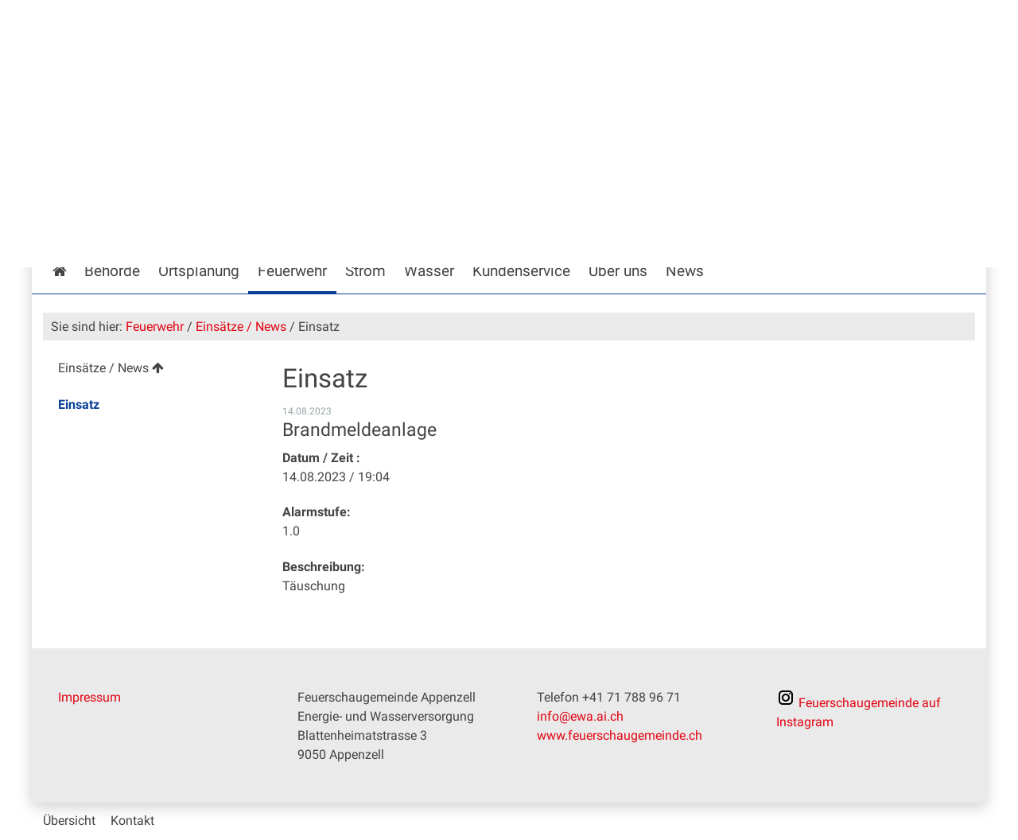

--- FILE ---
content_type: text/html;charset=utf-8
request_url: https://www.ai.ch/feuerschaugemeinde/feuerwehr/einsaetze-news/230814_einsatz-1
body_size: 6047
content:
<!DOCTYPE html>
<html xmlns="http://www.w3.org/1999/xhtml" lang="de" class="blueberry-government" xml:lang="de">
  <head><meta http-equiv="Content-Type" content="text/html; charset=UTF-8" />
    
    
    
    
    
  <meta name="viewport" content="width=device-width, initial-scale=1.0, maximum-scale=5.0, minimum-scale=1.0" /><meta name="description" content="Brandmeldeanlage" /><meta name="twitter:card" content="summary" /><meta name="msapplication-config" content="https://www.ai.ch/feuerschaugemeinde/browserconfig.xml?r=d3477aa490ad490076a3ac27b5c8d9a7098f739ee58f8bfb20b2a9594b967ea8" /><meta name="theme-color" content="#ffffff" /><meta name="viewport" content="width=device-width, initial-scale=1.0, maximum-scale=5.0, minimum-scale=1.0" /><meta property="og:title" content="Einsatz" /><meta property="og:type" content="website" /><meta property="og:url" content="https://www.ai.ch/feuerschaugemeinde/feuerwehr/einsaetze-news/230814_einsatz-1" /><meta property="og:image" content="https://www.ai.ch/++resource++ai/images/wappen_rund.png" /><meta property="og:site_name" content="Appenzell Innerrhoden" /><meta property="og:description" content="Brandmeldeanlage" /><meta property="fb:app_id" content="" /><meta property="fb:admins" content="" /><meta name="twitter:image" content="https://www.ai.ch/++resource++ai/images/wappen_rund.png" /><meta name="generator" content="Plone - http://plone.com" /><title>Einsatz — Feuerschaugemeinde Appenzell / Energie- und Wasserversorgung</title><base href="https://www.ai.ch/feuerschaugemeinde/feuerwehr/einsaetze-news/230814_einsatz-1/" /><style rel="stylesheet" type="text/css" id="headerimage-css" class="top">
body .navigation:before {
    background-image: url(https://www.ai.ch/bilderpools/feuerschaugemeinde/titelbild_fsg.jpg/@@images/556479c3-c597-4952-ae00-854179611358.jpeg);
    height: 169px;
}

@media (max-width: 1024px) {
    body .navigation:before {
        height: 144px;
    }
}

</style><style type="text/css">

  /* Hide globalstatusmessage within the control panel
   * pending fix of Products.CMFPlone #2947
   */
  #content #globalstatusmessage {
    display: none;
  }
</style><link rel="canonical" href="https://www.ai.ch/feuerschaugemeinde/feuerwehr/einsaetze-news/230814_einsatz-1" /><link rel="apple-touch-icon" sizes="180x180" href="https://www.ai.ch/feuerschaugemeinde/@@logo/icon/APPLE_TOUCH_ICON?r=d3477aa490ad490076a3ac27b5c8d9a7098f739ee58f8bfb20b2a9594b967ea8" /><link rel="icon" type="image/png" sizes="32x32" href="https://www.ai.ch/feuerschaugemeinde/@@logo/icon/FAVICON_32X32?r=d3477aa490ad490076a3ac27b5c8d9a7098f739ee58f8bfb20b2a9594b967ea8" /><link rel="icon" type="image/png" sizes="16x16" href="https://www.ai.ch/feuerschaugemeinde/@@logo/icon/FAVICON_16X16?r=d3477aa490ad490076a3ac27b5c8d9a7098f739ee58f8bfb20b2a9594b967ea8" /><link rel="icon" href="https://www.ai.ch/feuerschaugemeinde/@@logo/icon/FAVICON?r=d3477aa490ad490076a3ac27b5c8d9a7098f739ee58f8bfb20b2a9594b967ea8" /><link rel="manifest" href="https://www.ai.ch/feuerschaugemeinde/manifest.json?r=d3477aa490ad490076a3ac27b5c8d9a7098f739ee58f8bfb20b2a9594b967ea8" /><link rel="search" href="https://www.ai.ch/feuerschaugemeinde/@@search" title="Website durchsuchen" /><link rel="stylesheet" type="text/css" href="https://www.ai.ch/++plone++production/++unique++2025-12-01T14:21:53.356546/default.css" data-bundle="production" /><link rel="stylesheet" type="text/css" href="https://www.ai.ch/++plone++static/++unique++None/plone-compiled.css" data-bundle="plone" /><link rel="stylesheet" type="text/css" href="https://www.ai.ch/collective.js.jqueryui.custom.min.css?version=None" data-bundle="jqueryui" /><link rel="stylesheet" type="text/css" href="https://www.ai.ch/++plone++static/++unique++2024-10-23%2018%3A46%3A19.580542/plone-legacy-compiled.css" data-bundle="plone-legacy" /><link rel="stylesheet" type="text/css" href="https://www.ai.ch/++plone++static/++unique++2024-10-23%2018%3A46%3A20.873481/geo-compiled.css" data-bundle="geo" /><link rel="stylesheet" type="text/css" href="https://www.ai.ch/++plone++static/++unique++2024-10-23%2018%3A46%3A35.347485/openlayers-compiled.css" data-bundle="openlayers" /><link rel="stylesheet" type="text/css" href="https://www.ai.ch/feuerschaugemeinde/theming.css?cachekey=020c86687a01a3304113cc8f9355a909" /><style type="text/css" media="all"></style><script type="text/javascript">PORTAL_URL = 'https://www.ai.ch';</script><script type="text/javascript" src="https://www.ai.ch/++plone++production/++unique++2025-12-01T14:21:53.356546/default.js" data-bundle="production"></script><script type="text/javascript" src="https://www.ai.ch/++plone++static/++unique++None/plone-compiled.min.js" data-bundle="plone"></script><script type="text/javascript" src="https://www.ai.ch/++resource++ai/js/web-compiled.js?version=None" data-bundle="ai-web-resources"></script><script type="text/javascript" src="https://www.ai.ch/collective.js.jqueryui.custom.min.js?version=None" data-bundle="jqueryui"></script><script type="text/javascript" src="https://www.ai.ch/++plone++static/++unique++2024-10-23%2018%3A46%3A19.580542/plone-legacy-compiled.js" data-bundle="plone-legacy"></script><script type="text/javascript" src="https://www.ai.ch/++plone++static/++unique++2024-10-23%2018%3A46%3A20.873481/geo-compiled.min.js" data-bundle="geo" defer="defer"></script><script type="text/javascript" src="https://www.ai.ch/++plone++ftw.simplelayout/++unique++2024-10-23%2018%3A46%3A21.583354/simplelayout-mapblock.js" data-bundle="ftw-simplelayout-mapblock-resources"></script><script type="text/javascript" src="https://www.ai.ch/++plone++static/++unique++2024-10-23%2018%3A46%3A35.347485/openlayers-compiled.min.js" data-bundle="openlayers"></script><script type="text/javascript">PORTAL_URL = 'https://www.ai.ch';</script><script type="text/javascript">
        jQuery(function($){
            if (typeof($.datepicker) != "undefined"){
              $.datepicker.setDefaults(
                jQuery.extend($.datepicker.regional['de'],
                {dateFormat: 'dd.mm.yy'}));
            }
        });
        </script><script id="ftw-mobile-list-template" type="text/x-handlebars-template">

    <ul class="mobile-menu mobile-menu-{{name}}">
        {{#each items}}

            <li><a href="{{url}}">{{label}}</a></li>

         {{/each}}

    </ul>

</script><script id="ftw-mobile-navigation-template" type="text/x-handlebars-template">

    <div class="mobile-menu mobile-menu-{{name}}">

        {{#if settings.show_tabs}}
        <ul class="topLevelTabs">
            {{#each toplevel}}

                <li class="{{cssclass}}"><a href="{{url}}">{{title}}</a></li>

             {{/each}}

        </ul>
        {{/if}}

        <div class="tabPanes">
            <div class="tabPane">
                <ul class="{{classes}}">
                  {{#if parentNode}}

                  <li class="navParentNode {{#if parentNode.active}}navActiveNode{{/if}}">
                      <a href="{{parentNode.url}}" class="mobileActionNav up"
                         title="{{i18n "label_goto_parent"}} {{parentNode.title}}">
                          <span>{{i18n "label_goto_parent"}} {{parentNode.title}}</span>
                      </a>

                      <a href="{{parentNode.url}}">{{parentNode.title}}</a>
                  </li>

                  {{/if}}

                  {{#if currentNode.visible }}
                  <li class="navCurrentNode {{#if currentNode.active}}navActiveNode{{/if}}">
                      <a href="{{currentNode.url}}">{{currentNode.title}}</a>
                  </li>
                  {{/if}}

                  {{> list}}
                </ul>
            </div>
        </div>

    </div>
</script><script id="ftw-mobile-navigation-list-template" type="text/x-handlebars-template">
     {{#each nodes}}
        <li class="node {{#if has_children}}has-children{{else}}has-no-children{{/if}} {{#if active}}navActiveNode{{/if}}">

            <a href="{{url}}"{{#if externallink}} class="external-link"{{/if}}>{{title}}</a>

            <a href="{{url}}" class="mobileActionNav down"
               title="{{i18n "label_goto_children"}} {{title}}">
                <span>{{i18n "label_goto_children"}} {{title}}</span>
            </a>

            {{#if nodes}}
                <ul>
                    {{> list}}
                </ul>
            {{/if}}
        </li>
    {{/each}}
</script></head>
  <body id="visual-portal-wrapper" class="frontend icons-on pat-markspeciallinks plone-5 portaltype-ftw-news-news section-feuerwehr site-feuerschaugemeinde subsection-einsaetze-news subsection-einsaetze-news-230814_einsatz-1 template-simplelayout-view thumbs-on userrole-anonymous viewpermission-view within-subsite has-nav-column has-content-column" dir="ltr" data-i18ncatalogurl="https://www.ai.ch/plonejsi18n" data-pat-plone-modal="{&quot;actionOptions&quot;: {&quot;displayInModal&quot;: false}}" data-view-url="https://www.ai.ch/feuerschaugemeinde/feuerwehr/einsaetze-news/230814_einsatz-1" data-pat-markspeciallinks="{&quot;external_links_open_new_window&quot;: true, &quot;mark_special_links&quot;: true}" data-ftw-colorbox-options="{&quot;photo&quot;: true,&quot;current&quot;: &quot;{current}/{total}&quot;,&quot;maxWidth&quot;: &quot;100%&quot;,&quot;maxHeight&quot;: &quot;100%&quot;}" data-portal-url="https://www.ai.ch" data-pat-pickadate="{&quot;selectYears&quot;: 200}" data-base-url="https://www.ai.ch/feuerschaugemeinde/feuerwehr/einsaetze-news/230814_einsatz-1"><div class="masthead">
      <div class="row">
        <div id="ftw-mobile-wrapper">
    <nav id="ftw-mobile-menu-buttons" data-navrooturl="https://www.ai.ch/feuerschaugemeinde" data-portaltitle=" Appenzell Innerrhoden" data-currenturl="https://www.ai.ch/feuerschaugemeinde/feuerwehr/einsaetze-news/230814_einsatz-1" data-i18n="{&amp;quot;label_goto_children&amp;quot;: &amp;quot;Link zu den Inhalten von: &amp;quot;, &amp;quot;label_goto_parent&amp;quot;: &amp;quot;Link zum \u00fcbergeordneten Inhalt: &amp;quot;}">
        <ul>
            <li id="navigation-mobile-button">
                
<a href="#" data-mobile_endpoint="@@mobilenav" data-mobile_startup_cachekey="1715ad6f48bc0c024a7eb0fdcb0a399c" data-mobile_template="ftw-mobile-navigation-template" data-mobile_settings="{&quot;show_tabs&quot;: true, &quot;show_two_levels_on_root&quot;: false}" data-mobile_data="[]" data-mobile_label="Mobile navigation">
    Mobile navigation
</a>

            </li>
        </ul>
    </nav>
    <div id="ftw-mobile-menu" aria-hidden="true"></div>
    <div id="ftw-mobile-menu-overlay"></div>
</div>
        
        <a id="portal-mobilelogo" href="https://www.ai.ch/feuerschaugemeinde">
   <img src="https://www.ai.ch/feuerschaugemeinde/@@logo/logo/MOBILE_LOGO?r=d3477aa490ad490076a3ac27b5c8d9a7098f739ee58f8bfb20b2a9594b967ea8" />
</a>
        <div id="portal-top">
          
          
          
          <div id="portal-languageselector-wrapper">
            
          </div>
        </div>
      </div>
    </div><div id="container">
      <div id="page-wrapper" class="clearfix">
        <div id="header" class="clearfix">
          <div class="logo">
            <a id="portal-logo" href="https://www.ai.ch/feuerschaugemeinde">
   <img src="https://www.ai.ch/feuerschaugemeinde/@@logo/logo/get_logo?r=d3477aa490ad490076a3ac27b5c8d9a7098f739ee58f8bfb20b2a9594b967ea8" />
</a>
            <h2 class="hiddenStructure">Logo</h2>
            <div id="portal-searchbox">

    <form id="searchGadget_form" action="https://www.ai.ch/feuerschaugemeinde/@@search">
    <div class="LSBox">
        <label class="hiddenStructure" for="searchGadget">Website durchsuchen</label>

        <input name="SearchableText" type="text" size="18" title="Suchen" placeholder="Suchen" class="searchField" id="searchGadget" />

        <input class="searchButton" tabindex="-1" type="submit" value="Suche" />

        <ul id="currentfolder_item">
          <li class="currentFolderItem ui-menu-item">
              <span>
                  <input type="checkbox" tabindex="-1" id="searchbox_currentfolder_only" name="path" class="folder_path" value="/ai/platform/feuerschaugemeinde/feuerwehr/einsaetze-news/230814_einsatz-1" />
                  <label for="searchbox_currentfolder_only">Nur auf Unterseiten</label>
              </span>
          </li>
        </ul>

        <div id="search-no-results-message" aria-hidden="true">Keine Ergebnisse gefunden</div>

        <div id="search-amount-results-found-message" aria-hidden="true">Resultate gefunden, benutze die Pfeiltasten Hoch und Runter um zu navigieren.</div>

        <div id="search-one-result-found-message" aria-hidden="true">Resultat gefunden, benutze die Pfeiltasten Hoch und Runter um zu navigieren.</div>

        <input type="hidden" name="facet" value="true" />
<input type="hidden" name="facet.field" value="portal_type" />
<input type="hidden" name="fq" value="site_area:&quot;Feuerschaugemeinde Appenzell / Energie- und Wasserversorgung&quot;" />

    </div>
    </form>

</div>
          </div>
          <div class="navigation">
            <div class="navigation-row">
              <nav class="global-navigation">
                <ul id="portal-globalnav" role="menubar"><li id="portaltab-index_html" class="plain"><a href="https://www.ai.ch/feuerschaugemeinde" role="menuitem" aria-haspopup="true" aria-owns="nav_index_html" aria-controls="nav_index_html" aria-describedby="">Startseite</a></li><li id="portaltab-behoerde" class="plain"><a href="https://www.ai.ch/feuerschaugemeinde/behoerde" role="menuitem" aria-haspopup="true" aria-owns="nav_behoerde" aria-controls="nav_behoerde" aria-describedby="">Behörde</a></li><li id="portaltab-ortsplanung" class="plain"><a href="https://www.ai.ch/feuerschaugemeinde/ortsplanung" role="menuitem" aria-haspopup="true" aria-owns="nav_ortsplanung" aria-controls="nav_ortsplanung" aria-describedby="">Ortsplanung</a></li><li id="portaltab-feuerwehr" class="selected"><a href="https://www.ai.ch/feuerschaugemeinde/feuerwehr" role="menuitem" aria-haspopup="true" aria-owns="nav_feuerwehr" aria-controls="nav_feuerwehr" aria-describedby="menu-selected">Feuerwehr</a></li><li id="portaltab-stromversorgung" class="plain"><a href="https://www.ai.ch/feuerschaugemeinde/stromversorgung" role="menuitem" aria-haspopup="true" aria-owns="nav_stromversorgung" aria-controls="nav_stromversorgung" aria-describedby="">Strom</a></li><li id="portaltab-wasserversorgung" class="plain"><a href="https://www.ai.ch/feuerschaugemeinde/wasserversorgung" role="menuitem" aria-haspopup="true" aria-owns="nav_wasserversorgung" aria-controls="nav_wasserversorgung" aria-describedby="">Wasser</a></li><li id="portaltab-service" class="plain"><a href="https://www.ai.ch/feuerschaugemeinde/service" role="menuitem" aria-haspopup="true" aria-owns="nav_service" aria-controls="nav_service" aria-describedby="">Kundenservice</a></li><li id="portaltab-ueber-uns" class="plain"><a href="https://www.ai.ch/feuerschaugemeinde/ueber-uns" role="menuitem" aria-haspopup="true" aria-owns="nav_ueber-uns" aria-controls="nav_ueber-uns" aria-describedby="">Über uns</a></li><li id="portaltab-medien-news" class="plain"><a href="https://www.ai.ch/feuerschaugemeinde/medien-news" role="menuitem" aria-haspopup="true" aria-owns="nav_medien-news" aria-controls="nav_medien-news" aria-describedby="">News</a></li></ul>
              </nav>
            </div>
          </div>
          <div id="globalstatusmessage">
          </div>
      


      <div>
      </div>
    
          <!-- closes #header -->
        </div>

        <div id="columns" class="clearfix">
          
          <div class="row">
            <div id="breadcrumbs-wrapper">
              <div id="portal-breadcrumbs">
  <div class="container">
    <span id="breadcrumbs-you-are-here" class="hiddenStructure">Sie sind hier:</span>
    <ol aria-labelledby="breadcrumbs-you-are-here">
      <li id="breadcrumbs-home">
        <a href="https://www.ai.ch/feuerschaugemeinde">Startseite</a>
      </li>
      <li id="breadcrumbs-1">
        
          <a href="https://www.ai.ch/feuerschaugemeinde/feuerwehr">Feuerwehr</a>
          
        
      </li>
      <li id="breadcrumbs-2">
        
          <a href="https://www.ai.ch/feuerschaugemeinde/feuerwehr/einsaetze-news">Einsätze / News</a>
          
        
      </li>
      <li id="breadcrumbs-3">
        
          
          <span id="breadcrumbs-current">Einsatz</span>
        
      </li>
    </ol>
  </div>
</div>

              <div id="document-actions">
        

        

    </div>

              <div class="visualClear"></div>

            </div>
          </div>

          <div class="row">

            <div id="column-navigation">
      
        
<div class="portletWrapper" id="portletwrapper-706c6f6e652e6c656674636f6c756d6e0a636f6e746578740a2f61692f706c6174666f726d0a6e617669676174696f6e" data-portlethash="706c6f6e652e6c656674636f6c756d6e0a636f6e746578740a2f61692f706c6174666f726d0a6e617669676174696f6e">

  <nav class="navigation-tree">
      <ul role="menubar">

          <li class="parent">
              <a role="menuitem" href="https://www.ai.ch/feuerschaugemeinde/feuerwehr/einsaetze-news">
                 <span> Einsätze / News</span>
              </a>
              

            <ul>

                <li class="current">
                    <a role="menuitem">Einsatz</a>

                  <ul>
                      
                  </ul>

                </li>
            </ul>
          </li>
      </ul>
  </nav>

</div>


      
    </div>


            <div id="column-content">

      

      <div>


        

        <article id="content">

          

          <header>
            <div id="viewlet-above-content-title"><span id="social-tags-body" style="display: none" itemscope="" itemtype="http://schema.org/WebPage">
  <span itemprop="name">Einsatz</span>
  <span itemprop="description">Brandmeldeanlage</span>
  <span itemprop="url">https://www.ai.ch/feuerschaugemeinde/feuerwehr/einsaetze-news/230814_einsatz-1</span>
  <span itemprop="image">https://www.ai.ch/logo.png</span>
</span>

</div>
            
        
            <h1 class="documentFirstHeading">Einsatz</h1>
        
    
            <div id="viewlet-below-content-title">




    <span class="news-date">14.08.2023</span>


</div>

            
              <div class="documentDescription description">Brandmeldeanlage</div>

            
          </header>

          <div id="viewlet-above-content-body"></div>
          <div id="content-core">
            <div>

        <input type="hidden" name="_authenticator" value="3adb1e2c1a7d5b3aa1943127a3179ec180ed515b" />
        <div id="default" data-sl-settings="{&quot;canEdit&quot;: false, &quot;canChangeLayout&quot;: false}" class="sl-simplelayout"><div class="sl-layout"><div class="sl-layout-content " data-config="{}"><div class="sl-columns"><div class="sl-column sl-col-1"><div class="sl-block ftw-simplelayout-textblock" data-type="ftw-simplelayout-textblock" data-uid="290745b062df44a2b7338e12d8a6f429" data-url="https://www.ai.ch/feuerschaugemeinde/feuerwehr/einsaetze-news/230814_einsatz-1/unbekanntes-medium-in-sitter"><a name="unbekanntes-medium-in-sitter" id="unbekanntes-medium-in-sitter"></a><div class="sl-block-content">

    <div class="block-wrapper">
        
  


    
      <h2>
        Brandmeldeanlage
      </h2>
    


    
      
      <p><strong>Datum / Zeit :<br /></strong>14.08.2023 / 19:04</p>
<p><strong></strong><strong>Alarmstufe:<br /></strong>1.0</p>
<p><strong>Beschreibung:<br /></strong>Täuschung</p>
      
    


  


    </div>


</div></div></div></div></div></div>
</div>


    </div>
          </div>
          <div id="viewlet-below-content-body">






    <div class="visualClear"><!-- --></div>

    




</div>

          
        </article>

        

<!--                 <metal:sub define-slot="sub" tal:content="nothing">
                   This slot is here for backwards compatibility only.
                   Don't use it in your custom templates.
                </metal:sub> -->
      </div>

      
      <footer>
        <div id="viewlet-below-content">





</div>
      </footer>
    </div>

            
          </div>

        </div>

        <div id="footer" class="clearfix"><div id="ftw-footer" class="row">
  <div id="footer-column-1" class="col-lg-3">
<div class="portletWrapper" id="portletwrapper-6674772e666f6f7465722e636f6c756d6e310a636f6e746578740a2f61692f706c6174666f726d2f6665756572736368617567656d65696e64650a706f72746c65745f737461746963" data-portlethash="6674772e666f6f7465722e636f6c756d6e310a636f6e746578740a2f61692f706c6174666f726d2f6665756572736368617567656d65696e64650a706f72746c65745f737461746963">

<section class="portlet portletStaticText portlet-static">

    <header class="portletHeader titleless">
          <h2>
             
          </h2>
    </header>

    <section class="portletItem">
        <p><a href="https://www.ai.ch/feuerschaugemeinde/impressum">Impressum</a></p>
    </section>

    

</section>
</div>

</div>
  <div id="footer-column-2" class="col-lg-3">
<div class="portletWrapper" id="portletwrapper-6674772e666f6f7465722e636f6c756d6e320a636f6e746578740a2f61692f706c6174666f726d2f6665756572736368617567656d65696e64650a706f72746c65745f737461746963" data-portlethash="6674772e666f6f7465722e636f6c756d6e320a636f6e746578740a2f61692f706c6174666f726d2f6665756572736368617567656d65696e64650a706f72746c65745f737461746963">

<section class="portlet portletStaticText portlet-static">

    <header class="portletHeader titleless">
          <h2>
             
          </h2>
    </header>

    <section class="portletItem">
        <div class="visualClear">Feuerschaugemeinde Appenzell</div>
<div class="visualClear">Energie- und Wasserversorgung</div>
<p>Blattenheimatstrasse 3<br />9050 Appenzell<br /><br /><br /></p>
    </section>

    

</section>
</div>

</div>
  <div id="footer-column-3" class="col-lg-3">
<div class="portletWrapper" id="portletwrapper-6674772e666f6f7465722e636f6c756d6e330a636f6e746578740a2f61692f706c6174666f726d2f6665756572736368617567656d65696e64650a706f72746c65745f737461746963" data-portlethash="6674772e666f6f7465722e636f6c756d6e330a636f6e746578740a2f61692f706c6174666f726d2f6665756572736368617567656d65696e64650a706f72746c65745f737461746963">

<section class="portlet portletStaticText portlet-static">

    <header class="portletHeader titleless">
          <h2>
             
          </h2>
    </header>

    <section class="portletItem">
        <div class="visualClear">Telefon +41 71 788 96 71 <br /><a href="mailto:info@ewa.ai.ch" target="_self" class="email-link" title="">info@ewa.ai.ch </a><br /><a title="Feuerschaugemeinde Appenzell" href="https://www.ai.ch/feuerschaugemeinde" target="_self" class="internal-link">www.feuerschaugemeinde.ch</a></div>
    </section>

    

</section>
</div>

</div>
  <div id="footer-column-4" class="col-lg-3">
<div class="portletWrapper" id="portletwrapper-6674772e666f6f7465722e636f6c756d6e340a636f6e746578740a2f61692f706c6174666f726d2f6665756572736368617567656d65696e64650a706f72746c65745f737461746963" data-portlethash="6674772e666f6f7465722e636f6c756d6e340a636f6e746578740a2f61692f706c6174666f726d2f6665756572736368617567656d65696e64650a706f72746c65745f737461746963">

<section class="portlet portletStaticText portlet-static">

    <header class="portletHeader titleless">
          <h2>
             
          </h2>
    </header>

    <section class="portletItem">
        <p><a href="https://www.instagram.com/feuerschaugemeinde_appenzell/"><span><img src="https://www.ai.ch/feuerschaugemeinde/bilder-nicht-veroeffentlichen/symbolbilder/icon-instagram/@@images/6b20f88f-27f3-4919-a8a3-5a32ca0d999a.png" title="Icon Instagram" alt="Icon Instagram" class="image-inline" /> Feuerschaugemeinde</span> auf Instagram</a></p>
    </section>

    

</section>
</div>

</div>
  <div class="visualClear"><!-- --></div>
  
</div></div>

      </div>
      <div id="bottom-actions">
        <div class="row">
          <ul id="portal-siteactions">

    <li id="siteaction-sitemap"><a href="https://www.ai.ch/feuerschaugemeinde/sitemap" title="Übersicht">Übersicht</a></li>
    <li id="siteaction-contact_without_overlay"><a href="https://www.ai.ch/feuerschaugemeinde/@@contact-info" title="Kontakt">Kontakt</a></li>
</ul>
        </div>
      </div><script>
  var _paq = window._paq = window._paq || [];
  /* tracker methods like "setCustomDimension" should be called before "trackPageView" */
  _paq.push(['trackPageView']);
  _paq.push(['enableLinkTracking']);
  (function() {
    var u="https://webcloud7.opsone-analytics.ch/";
    _paq.push(['setTrackerUrl', u+'matomo.php']);
    _paq.push(['setSiteId', window.location.href.startsWith('https://www.ai.ch/feuerschaugemeinde') ? '5' : '3']);
    var d=document, g=d.createElement('script'), s=d.getElementsByTagName('script')[0];
    g.async=true; g.src=u+'matomo.js'; s.parentNode.insertBefore(g,s);
  })();
</script>

      <!-- closes #container -->
    </div></body>
</html>

--- FILE ---
content_type: text/html; charset=utf-8
request_url: https://www.ai.ch/feuerschaugemeinde/ortsplanung/flyoutnavigation
body_size: 370
content:
<nav aria-hidden="true" id="nav_ortsplanung">
    <div role="menubar">

        <ul>
            <li>
                <a role="menuitem" class="separator directtolink" href="https://www.ai.ch/feuerschaugemeinde/ortsplanung">
                    Übersicht
                </a>
                <ul>
                    <li>
                        

                            <a role="menuitem" href="https://www.ai.ch/feuerschaugemeinde/ortsplanung/aktuelle-planauflagen" target="_self" class="ai_workflow-status-veroffentlicht">Aktuelle Planauflagen</a>

                           

                    </li>
                    <li>
                        

                            <a role="menuitem" href="https://www.ai.ch/feuerschaugemeinde/ortsplanung/zonenplan_grundnutzung" target="_self" class="ai_workflow-status-veroffentlicht">Baureglement / Zonenplan</a>

                           

                    </li>
                    <li>
                        

                            <a role="menuitem" href="https://www.ai.ch/feuerschaugemeinde/ortsplanung/quartierplan" target="_self" class="ai_workflow-status-veroffentlicht">Quartierpläne</a>

                           

                    </li>
                    <li>
                        

                            <a role="menuitem" href="https://www.ai.ch/feuerschaugemeinde/ortsplanung/gebaeudeadressierung" target="_self" class="ai_workflow-status-veroffentlicht">Gebäudeadressierung</a>

                           

                    </li>
                </ul>
            </li>
        </ul>

    </div>
</nav>


--- FILE ---
content_type: text/html; charset=utf-8
request_url: https://www.ai.ch/feuerschaugemeinde/feuerwehr/flyoutnavigation
body_size: 468
content:
<nav aria-hidden="true" id="nav_feuerwehr">
    <div role="menubar">

        <ul>
            <li>
                <a role="menuitem" class="separator directtolink" href="https://www.ai.ch/feuerschaugemeinde/feuerwehr">
                    Übersicht
                </a>
                <ul>
                    <li>
                        

                            <a role="menuitem" href="https://www.ai.ch/feuerschaugemeinde/feuerwehr/ueber-uns" target="_self" class="ai_workflow-status-veroffentlicht">Über uns</a>

                           

                    </li>
                    <li>
                        

                            <a role="menuitem" href="https://www.ai.ch/feuerschaugemeinde/feuerwehr/einsaetze-news" target="_self" class="ai_workflow-status-veroffentlicht">Einsätze / News</a>

                           

                    </li>
                    <li>
                        

                            <a role="menuitem" href="https://www.ai.ch/feuerschaugemeinde/feuerwehr/wir-suchen-dich" target="_self" class="ai_workflow-status-veroffentlicht">Wir suchen Dich!</a>

                           

                    </li>
                    <li>
                        

                            <a role="menuitem" href="https://www.ai.ch/feuerschaugemeinde/feuerwehr/loeschkreis" target="_self" class="ai_workflow-status-veroffentlicht">Löschkreis</a>

                           

                    </li>
                    <li>
                        

                            <a role="menuitem" href="https://www.ai.ch/feuerschaugemeinde/feuerwehr/aufgaben" target="_self" class="ai_workflow-status-veroffentlicht">Aufgabenbereiche</a>

                           

                    </li>
                    <li>
                        

                            <a role="menuitem" href="https://www.ai.ch/feuerschaugemeinde/feuerwehr/fuhrpark" target="_self" class="ai_workflow-status-veroffentlicht">Fuhrpark</a>

                           

                    </li>
                    <li>
                        

                            <a role="menuitem" href="https://www.ai.ch/feuerschaugemeinde/feuerwehr/ausruestung" target="_self" class="ai_workflow-status-veroffentlicht">Ausrüstung / Depot</a>

                           

                    </li>
                    <li>
                        

                            <a role="menuitem" href="https://www.ai.ch/feuerschaugemeinde/feuerwehr/verein" target="_self" class="ai_workflow-status-veroffentlicht">Verein</a>

                           

                    </li>
                    <li>
                        

                            <a role="menuitem" href="https://www.ai.ch/feuerschaugemeinde/feuerwehr/praevention" target="_self" class="ai_workflow-status-veroffentlicht">Prävention</a>

                           

                    </li>
                    <li>
                        

                            <a role="menuitem" href="https://www.ai.ch/feuerschaugemeinde/feuerwehr/downloads" target="_self" class="ai_workflow-status-veroffentlicht">Downloads</a>

                           

                    </li>
                    <li>
                        

                            <a role="menuitem" href="https://www.ai.ch/feuerschaugemeinde/feuerwehr/ersatzabgaben" target="_self" class="ai_workflow-status-veroffentlicht">Ersatzabgaben</a>

                           

                    </li>
                </ul>
            </li>
        </ul>

    </div>
</nav>


--- FILE ---
content_type: text/html; charset=utf-8
request_url: https://www.ai.ch/feuerschaugemeinde/wasserversorgung/flyoutnavigation
body_size: 377
content:
<nav aria-hidden="true" id="nav_wasserversorgung">
    <div role="menubar">

        <ul>
            <li>
                <a role="menuitem" class="separator directtolink" href="https://www.ai.ch/feuerschaugemeinde/wasserversorgung">
                    Übersicht
                </a>
                <ul>
                    <li>
                        

                            <a role="menuitem" href="https://www.ai.ch/feuerschaugemeinde/wasserversorgung/produkte-preise" target="_self" class="ai_workflow-status-veroffentlicht">Produkte / Preise</a>

                           

                    </li>
                    <li>
                        

                            <a role="menuitem" href="https://www.ai.ch/feuerschaugemeinde/wasserversorgung/anschluss_was" target="_self" class="ai_workflow-status-veroffentlicht">Anschluss an die Wasserversorgung</a>

                           

                    </li>
                    <li>
                        

                            <a role="menuitem" href="https://www.ai.ch/feuerschaugemeinde/wasserversorgung/wasserqualitaet" target="_self" class="ai_workflow-status-veroffentlicht">Wasserqualität</a>

                           

                    </li>
                    <li>
                        

                            <a role="menuitem" href="https://www.ai.ch/feuerschaugemeinde/wasserversorgung/brunnen" target="_self" class="ai_workflow-status-veroffentlicht">Brunnen</a>

                           

                    </li>
                    <li>
                        

                            <a role="menuitem" href="https://www.ai.ch/feuerschaugemeinde/wasserversorgung/trinkwasser_mangellage" target="_self" class="ai_workflow-status-veroffentlicht">Trinkwasser Mangellage</a>

                           

                    </li>
                </ul>
            </li>
        </ul>

    </div>
</nav>


--- FILE ---
content_type: text/html; charset=utf-8
request_url: https://www.ai.ch/feuerschaugemeinde/ueber-uns/flyoutnavigation
body_size: 320
content:
<nav aria-hidden="true" id="nav_ueber-uns">
    <div role="menubar">

        <ul>
            <li>
                <a role="menuitem" class="separator directtolink" href="https://www.ai.ch/feuerschaugemeinde/ueber-uns">
                    Übersicht
                </a>
                <ul>
                    <li>
                        

                            <a role="menuitem" href="https://www.ai.ch/feuerschaugemeinde/ueber-uns/mitarbeiter" target="_self" class="ai_workflow-status-veroffentlicht">Team</a>

                           

                    </li>
                    <li>
                        

                            <a role="menuitem" href="https://www.ai.ch/feuerschaugemeinde/ueber-uns/offene_stellen" target="_self" class="ai_workflow-status-veroffentlicht">Offene Stellen</a>

                           

                    </li>
                    <li>
                        

                            <a role="menuitem" href="https://www.ai.ch/feuerschaugemeinde/ueber-uns/filmbeitrag" target="_self" class="ai_workflow-status-veroffentlicht">Filmbeiträge</a>

                           

                    </li>
                </ul>
            </li>
        </ul>

    </div>
</nav>


--- FILE ---
content_type: text/css; charset=utf-8
request_url: https://www.ai.ch/feuerschaugemeinde/theming.css?cachekey=020c86687a01a3304113cc8f9355a909
body_size: 68638
content:
html{font-family:sans-serif;-ms-text-size-adjust:100%;-webkit-text-size-adjust:100%}body{margin:0}article,aside,details,figcaption,figure,footer,header,hgroup,main,menu,nav,section,summary{display:block}audio,canvas,progress,video{display:inline-block;vertical-align:baseline}audio:not([controls]){display:none;height:0}[hidden],template{display:none}a{background-color:transparent}a:active,a:hover{outline:0}abbr[title]{border-bottom:1px dotted}b,strong{font-weight:bold}dfn{font-style:italic}h1{font-size:2em;margin:.67em 0}mark{background:#ff0;color:#000}small{font-size:80%}sub,sup{font-size:75%;line-height:0;position:relative;vertical-align:baseline}sup{top:-0.5em}sub{bottom:-0.25em}img{border:0}svg:not(:root){overflow:hidden}figure{margin:1em 40px}hr{-moz-box-sizing:content-box;box-sizing:content-box;height:0}pre{overflow:auto}code,kbd,pre,samp{font-family:monospace,monospace;font-size:1em}button,input,optgroup,select,textarea{color:inherit;font:inherit;margin:0}button{overflow:visible}button,select{text-transform:none}button,html input[type="button"],input[type="reset"],input[type="submit"]{-webkit-appearance:button;cursor:pointer}button[disabled],html input[disabled]{cursor:default}button::-moz-focus-inner,input::-moz-focus-inner{border:0;padding:0}input{line-height:normal}input[type="checkbox"],input[type="radio"]{box-sizing:border-box;padding:0}input[type="number"]::-webkit-inner-spin-button,input[type="number"]::-webkit-outer-spin-button{height:auto}input[type="search"]{-webkit-appearance:textfield;-moz-box-sizing:content-box;-webkit-box-sizing:content-box;box-sizing:content-box}input[type="search"]::-webkit-search-cancel-button,input[type="search"]::-webkit-search-decoration{-webkit-appearance:none}fieldset{border:1px solid silver;margin:0 2px;padding:.35em .625em .75em}legend{border:0;padding:0}textarea{overflow:auto}optgroup{font-weight:bold}table{border-collapse:collapse;border-spacing:0}td,th{padding:0}div.width-1{width:3.65535%}div.width-2{width:9.92167%}div.width-3{width:16.18799%}div.width-4{width:22.45431%}div.width-5{width:28.72063%}div.width-6{width:34.98695%}div.width-7{width:41.25326%}div.width-8{width:47.51958%}div.width-9{width:53.7859%}div.width-10{width:60.05222%}div.width-11{width:66.31854%}div.width-12{width:72.58486%}div.width-13{width:78.85117%}div.width-14{width:85.11749%}div.width-15{width:91.38381%}div.width-16{width:97.65013%}div.position-0{margin-left:-98.82507%}div.position-1{margin-left:-92.55875%}div.position-2{margin-left:-86.29243%}div.position-3{margin-left:-80.02611%}div.position-4{margin-left:-73.75979%}div.position-5{margin-left:-67.49347%}div.position-6{margin-left:-61.22715%}div.position-7{margin-left:-54.96084%}div.position-8{margin-left:-48.69452%}div.position-9{margin-left:-42.4282%}div.position-10{margin-left:-36.16188%}div.position-11{margin-left:-29.89556%}div.position-12{margin-left:-23.62924%}div.position-13{margin-left:-17.36292%}div.position-14{margin-left:-11.09661%}div.position-15{margin-left:-4.83029%}.row{zoom:1;width:100%;max-width:1200px;margin:0 auto;display:block;position:relative}.row:before,.row:after{content:" ";display:block;height:0;visibility:hidden}.row:after{clear:both}.cell{position:relative;float:left;left:100%}@media print{.cell{float:none;position:static;left:0;margin:0 !important}}.width-full{width:97.65013%}@-webkit-keyframes move{0%{background-position:0 0}100%{background-position:1.5em 1.5em}}@keyframes move{0%{background-position:0 0}100%{background-position:1.5em 1.5em}}body:after{content:"";background:url('https://www.ai.ch/++resource++plonetheme.blueberry/images/spinner.gif');visibility:hidden}@media screen and (-webkit-min-device-pixel-ratio:0){iframe[width*="100%"],iframe[style*="width:100%"]{width:1px !important;min-width:100% !important}}.template-theming-resources .not-available .col-available,.template-theming-resources .not-available .col-profile,.template-theming-resources .not-available .col-for,.template-theming-resources .not-available .col-layer{color:#db2828}.template-theming-resources .available .col-available{color:#21ba45}.template-theming-variables .part-title{text-align:center;font-size:1.2rem;font-weight:bold}.template-theming-variables .part-title td{border-bottom:1px solid #444}.template-theming-variables .name{white-space:nowrap}.template-theming-variables .color{border-left:1px solid #fff}.types-with-mimetype-icons-hint:before{color:#db2828}.template-theming-controlpanel #visual-portal-wrapper{zoom:1;width:1200px;margin:0 auto}.template-theming-controlpanel #visual-portal-wrapper:before,.template-theming-controlpanel #visual-portal-wrapper:after{content:" ";display:block;height:0;visibility:hidden}.template-theming-controlpanel #visual-portal-wrapper:after{clear:both}.template-theming-controlpanel #portal-column-one{position:relative;float:left;left:100%;margin-left:-98.82507%;width:22.45431%}@media print{.template-theming-controlpanel #portal-column-one{float:none;position:static;left:0;margin:0 !important}}.template-theming-controlpanel #portal-column-content{position:relative;float:left;left:100%;margin-left:-73.75979%;width:72.58486%}@media print{.template-theming-controlpanel #portal-column-content{float:none;position:static;left:0;margin:0 !important}}.template-theming-controlpanel #portal-logo{clear:both}.template-theming-controlpanel #portal-searchbox,.template-theming-controlpanel #portal-footer-wrapper{display:none}#plone-contentmenu-factories .contenttype-ftw-contacts-memberblock,#plone-contentmenu-factories .contenttype-ftw-simplelayout-textblock,#plone-contentmenu-factories .contenttype-ftw-simplelayout-filelistingblock,#plone-contentmenu-factories .contenttype-ftw-simplelayout-videoblock,#plone-contentmenu-factories .contenttype-ftw-simplelayout-galleryblock,#plone-contentmenu-factories .contenttype-ftw-news-newslistingblock,#plone-contentmenu-factories .contenttype-ftw-simplelayout-mapblock,#plone-contentmenu-factories .contenttype-ftw-sliderblock-sliderblock,#plone-contentmenu-factories .contenttype-ftw-htmlblock-htmlblock,#plone-contentmenu-factories .contenttype-ftw-events-eventlistingblock,#plone-contentmenu-factories .contenttype-ftw-iframeblock-iframeblock,#plone-contentmenu-factories .contenttype-ai-web-addressblock,#plone-contentmenu-factories .contenttype-ai-web-searchblock,#plone-contentmenu-factories .contenttype-ftw-faqblock-faqblock{display:none !important}_:-ms-lang(x),.sl-can-edit .ftw-simplelayout-videoblock .sl-block-content{cursor:not-allowed}_:-ms-lang(x),.sl-can-edit .ftw-simplelayout-videoblock .sl-block-content iframe{pointer-events:none}.golden-ratio{width:100%}@media (min-width: 480px){.golden-ratio .sl-column:nth-child(1){width:60.13673%;margin-right:3.33333%}.golden-ratio .sl-column:nth-child(2){width:36.52993%}.golden-ratio.layout-reverse .sl-column:nth-child(1){width:36.52993%}.golden-ratio.layout-reverse .sl-column:nth-child(2){width:60.13673%}}@media (min-width: 480px){.layout13 .sl-column:nth-child(1){width:74.16667%}.layout13 .sl-column:nth-child(2){width:22.5%}}.layout13.layout-reverse .sl-column:nth-child(1){width:22.5%}.layout13.layout-reverse .sl-column:nth-child(2){width:74.16667%}.layout112 .sl-column:nth-child(1){width:100%;float:left}@media (min-width: 480px){.layout112 .sl-column:nth-child(1){width:48.33333%;margin-right:3.33333%}.layout112 .sl-column:nth-child(1):nth-child(2n+2){margin-right:0}}@media (min-width: 1024px){.layout112 .sl-column:nth-child(1){width:22.5%;margin-right:3.33333%}.layout112 .sl-column:nth-child(1):nth-child(2n+2){margin-right:3.33333%}.layout112 .sl-column:nth-child(1):nth-child(4n+4){margin-right:0}}@media print{.layout112 .sl-column:nth-child(1){width:22.5%;margin-right:3.33333%}.layout112 .sl-column:nth-child(1):nth-child(2n+2){margin-right:3.33333%}.layout112 .sl-column:nth-child(1):nth-child(4n+4){margin-right:0}}.layout112 .sl-column:nth-child(2){width:100%;float:left}@media (min-width: 480px){.layout112 .sl-column:nth-child(2){width:48.33333%;margin-right:3.33333%}.layout112 .sl-column:nth-child(2):nth-child(2n+2){margin-right:0}}@media (min-width: 1024px){.layout112 .sl-column:nth-child(2){width:22.5%;margin-right:3.33333%}.layout112 .sl-column:nth-child(2):nth-child(2n+2){margin-right:3.33333%}.layout112 .sl-column:nth-child(2):nth-child(4n+4){margin-right:0}}@media print{.layout112 .sl-column:nth-child(2){width:22.5%;margin-right:3.33333%}.layout112 .sl-column:nth-child(2):nth-child(2n+2){margin-right:3.33333%}.layout112 .sl-column:nth-child(2):nth-child(4n+4){margin-right:0}}.layout112 .sl-column:nth-child(3){width:100%;float:left}@media (min-width: 480px){.layout112 .sl-column:nth-child(3){width:100%;margin-right:3.33333%}.layout112 .sl-column:nth-child(3):nth-child(2n+2){margin-right:0}}@media (min-width: 1024px){.layout112 .sl-column:nth-child(3){width:48.33333%;margin-right:3.33333%}.layout112 .sl-column:nth-child(3):nth-child(2n+2){margin-right:3.33333%}.layout112 .sl-column:nth-child(3):nth-child(3n+3){margin-right:0}}@media print{.layout112 .sl-column:nth-child(3){width:48.33333%;margin-right:3.33333%}.layout112 .sl-column:nth-child(3):nth-child(2n+2){margin-right:3.33333%}.layout112 .sl-column:nth-child(3):nth-child(3n+3){margin-right:0}}.layout112.layout-reverse .sl-column{width:100%;float:left}@media (min-width: 480px){.layout112.layout-reverse .sl-column{width:48.33333%;margin-right:3.33333%}.layout112.layout-reverse .sl-column:nth-child(5n+5){margin-right:0}}@media (min-width: 1024px){.layout112.layout-reverse .sl-column{width:22.5%;margin-right:3.33333%}.layout112.layout-reverse .sl-column:nth-child(5n+5){margin-right:3.33333%}.layout112.layout-reverse .sl-column:nth-child(7n+7){margin-right:0}}@media print{.layout112.layout-reverse .sl-column{width:22.5%;margin-right:3.33333%}.layout112.layout-reverse .sl-column:nth-child(5n+5){margin-right:3.33333%}.layout112.layout-reverse .sl-column:nth-child(7n+7){margin-right:0}}.layout112.layout-reverse .sl-column:nth-child(1){width:100%;float:left}@media (min-width: 480px){.layout112.layout-reverse .sl-column:nth-child(1){width:100%;margin-right:3.33333%}.layout112.layout-reverse .sl-column:nth-child(1):nth-child(1n+1){margin-right:0}}@media (min-width: 1024px){.layout112.layout-reverse .sl-column:nth-child(1){width:48.33333%;margin-right:3.33333%}.layout112.layout-reverse .sl-column:nth-child(1):nth-child(1n+1){margin-right:3.33333%}.layout112.layout-reverse .sl-column:nth-child(1):nth-child(2n+2){margin-right:0}}@media print{.layout112.layout-reverse .sl-column:nth-child(1){width:48.33333%;margin-right:3.33333%}.layout112.layout-reverse .sl-column:nth-child(1):nth-child(1n+1){margin-right:3.33333%}.layout112.layout-reverse .sl-column:nth-child(1):nth-child(2n+2){margin-right:0}}@media (min-width: 480px){.layout112.layout-reverse .sl-column:nth-child(2){margin-right:3.33333%}.layout112.layout-reverse .sl-column:nth-child(3){margin-right:0}}.layout121 .sl-column{width:100%;float:left}@media (min-width: 480px){.layout121 .sl-column{width:48.33333%;margin-right:3.33333%}.layout121 .sl-column:nth-child(5n+5){margin-right:0}}@media (min-width: 1024px){.layout121 .sl-column{width:22.5%;margin-right:3.33333%}.layout121 .sl-column:nth-child(5n+5){margin-right:3.33333%}.layout121 .sl-column:nth-child(7n+7){margin-right:0}}@media print{.layout121 .sl-column{width:22.5%;margin-right:3.33333%}.layout121 .sl-column:nth-child(5n+5){margin-right:3.33333%}.layout121 .sl-column:nth-child(7n+7){margin-right:0}}.layout121 .sl-column:nth-child(2){width:100%;float:left}@media (min-width: 480px){.layout121 .sl-column:nth-child(2){width:100%;margin-right:3.33333%}.layout121 .sl-column:nth-child(2):nth-child(2n+2){margin-right:0}}@media (min-width: 1024px){.layout121 .sl-column:nth-child(2){width:48.33333%;margin-right:3.33333%}.layout121 .sl-column:nth-child(2):nth-child(2n+2){margin-right:3.33333%}.layout121 .sl-column:nth-child(2):nth-child(3n+3){margin-right:0}}@media print{.layout121 .sl-column:nth-child(2){width:48.33333%;margin-right:3.33333%}.layout121 .sl-column:nth-child(2):nth-child(2n+2){margin-right:3.33333%}.layout121 .sl-column:nth-child(2):nth-child(3n+3){margin-right:0}}.sl-image{width:100%;position:relative}@media (min-width: 480px){.sl-image.left{float:left}}@media (min-width: 480px){.sl-image.right{float:right}}@media (min-width: 480px){.sl-image.sl_textblock_small{width:25%}}@media (min-width: 480px){.sl-image.sl_textblock_middle{width:50%}}.sl-image img{vertical-align:middle}.icons-on .sl-image .imageContainer{position:relative}.icons-on .sl-image .colorboxLink:before{color:#fff;position:absolute;bottom:0;right:0;font-size:1.5em;background:#000;opacity:.5;border-radius:2px;padding:2px 0 1px 0}.icons-on .sl-image .colorboxLink:hover:before{opacity:1}.ui-sortable-disabled .sl-layout:hover .sl-toolbar-layout{opacity:0}.sl-block-content{zoom:1}.sl-block-content:before,.sl-block-content:after{content:" ";display:block;height:0;visibility:hidden}.sl-block-content:after{clear:both}.sl-block-content .sl-image{margin-bottom:1.3em}.sl-block-content .sl-image .image-caption{text-align:center}@media (min-width: 480px){.sl-block-content .sl-image.left{margin-right:1.3em}.sl-block-content .sl-image.right{margin-left:1.3em}}.sl-block.ftw-simplelayout-filelistingblock table tr th{white-space:nowrap;text-align:left}.sl-block.ftw-simplelayout-filelistingblock table tr th.header-getObjSize{text-align:right}.sl-block.ftw-simplelayout-filelistingblock table tr td{text-align:left}.sl-block.ftw-simplelayout-filelistingblock table tr td.column-modified{white-space:nowrap}.sl-block.ftw-simplelayout-filelistingblock table tr td.column-portal_type{white-space:nowrap}.sl-block.ftw-simplelayout-filelistingblock table tr td.column-getObjSize{white-space:nowrap}.sl-block.ftw-simplelayout-filelistingblock table tr td.column-id{white-space:nowrap}.sl-block.ftw-simplelayout-filelistingblock table tr td img{margin:0}.sl-block{zoom:1;width:100%;opacity:1;transition:opacity .2s,background .2s;position:relative;float:left;margin-bottom:1.414em}.sl-block:before,.sl-block:after{content:" ";display:block;height:0;visibility:hidden}.sl-block:after{clear:both}.sl-block.titleOnly{margin-bottom:0}.sl-block.ui-sortable-helper{opacity:.8}.sl-block:hover .sl-toolbar-block{opacity:1;visibility:visible}.sl-block.dropped{-webkit-animation:fade 1s ease-in-out;animation:fade 1s ease-in-out}.sl-block .iFrameFix{width:100%;height:100%;display:none;position:absolute;opacity:.001;z-index:1600;background-color:#fff}.sl-block-dragging .sl-column{border:1px dashed #444}.sl-block-dragging .sl-column .sl-alias-block .sl-column{border:0}.sl-layout{zoom:1;width:100%;opacity:1;position:relative;transition:background .2s;float:left}.sl-layout:before,.sl-layout:after{content:" ";display:block;height:0;visibility:hidden}.sl-layout:after{clear:both}.sl-layout .block-placeholder{background-color:#e6e6e6;width:100%;min-height:98px;float:left;margin-bottom:1.414em}.sl-layout.ui-sortable-helper{opacity:.9;background-color:#fff;box-shadow:0 5px 20px rgba(0,0,0,0.2);padding:5px}.sl-layout:hover .sl-toolbar-layout{visibility:visible}.sl-column{float:left;background:#fff}.sl-col-1{width:100%;float:left}@media (min-width: 480px){.sl-col-1{width:100%;margin-right:3.33333%}.sl-col-1:nth-child(1n+1){margin-right:0}}@media (min-width: 1024px){.sl-col-1{width:100%;margin-right:3.33333%}.sl-col-1:nth-child(1n+1){margin-right:3.33333%}.sl-col-1:nth-child(1n+1){margin-right:0}}@media print{.sl-col-1{width:100%;margin-right:3.33333%}.sl-col-1:nth-child(1n+1){margin-right:3.33333%}.sl-col-1:nth-child(1n+1){margin-right:0}}.sl-col-2{width:100%;float:left}@media (min-width: 480px){.sl-col-2{width:100%;margin-right:3.33333%}.sl-col-2:nth-child(1n+1){margin-right:0}}@media (min-width: 1024px){.sl-col-2{width:48.33333%;margin-right:3.33333%}.sl-col-2:nth-child(1n+1){margin-right:3.33333%}.sl-col-2:nth-child(2n+2){margin-right:0}}@media print{.sl-col-2{width:48.33333%;margin-right:3.33333%}.sl-col-2:nth-child(1n+1){margin-right:3.33333%}.sl-col-2:nth-child(2n+2){margin-right:0}}.sl-col-3{width:100%;float:left}@media (min-width: 480px){.sl-col-3{width:48.33333%;margin-right:3.33333%}.sl-col-3:nth-child(2n+2){margin-right:0}}@media (min-width: 1024px){.sl-col-3{width:31.11111%;margin-right:3.33333%}.sl-col-3:nth-child(2n+2){margin-right:3.33333%}.sl-col-3:nth-child(3n+3){margin-right:0}}@media print{.sl-col-3{width:31.11111%;margin-right:3.33333%}.sl-col-3:nth-child(2n+2){margin-right:3.33333%}.sl-col-3:nth-child(3n+3){margin-right:0}}.sl-col-4{width:100%;float:left}@media (min-width: 480px){.sl-col-4{width:48.33333%;margin-right:3.33333%}.sl-col-4:nth-child(2n+2){margin-right:0}}@media (min-width: 1024px){.sl-col-4{width:22.5%;margin-right:3.33333%}.sl-col-4:nth-child(2n+2){margin-right:3.33333%}.sl-col-4:nth-child(4n+4){margin-right:0}}@media print{.sl-col-4{width:22.5%;margin-right:3.33333%}.sl-col-4:nth-child(2n+2){margin-right:3.33333%}.sl-col-4:nth-child(4n+4){margin-right:0}}.sl-col-5{width:100%;float:left}@media (min-width: 480px){.sl-col-5{width:31.11111%;margin-right:3.33333%}.sl-col-5:nth-child(3n+3){margin-right:0}}@media (min-width: 1024px){.sl-col-5{width:17.33333%;margin-right:3.33333%}.sl-col-5:nth-child(3n+3){margin-right:3.33333%}.sl-col-5:nth-child(5n+5){margin-right:0}}@media print{.sl-col-5{width:17.33333%;margin-right:3.33333%}.sl-col-5:nth-child(3n+3){margin-right:3.33333%}.sl-col-5:nth-child(5n+5){margin-right:0}}.sl-col-6{width:100%;float:left}@media (min-width: 480px){.sl-col-6{width:31.11111%;margin-right:3.33333%}.sl-col-6:nth-child(3n+3){margin-right:0}}@media (min-width: 1024px){.sl-col-6{width:13.88889%;margin-right:3.33333%}.sl-col-6:nth-child(3n+3){margin-right:3.33333%}.sl-col-6:nth-child(6n+6){margin-right:0}}@media print{.sl-col-6{width:13.88889%;margin-right:3.33333%}.sl-col-6:nth-child(3n+3){margin-right:3.33333%}.sl-col-6:nth-child(6n+6){margin-right:0}}.sl-col-7{width:100%;float:left}@media (min-width: 480px){.sl-col-7{width:22.5%;margin-right:3.33333%}.sl-col-7:nth-child(4n+4){margin-right:0}}@media (min-width: 1024px){.sl-col-7{width:11.42857%;margin-right:3.33333%}.sl-col-7:nth-child(4n+4){margin-right:3.33333%}.sl-col-7:nth-child(7n+7){margin-right:0}}@media print{.sl-col-7{width:11.42857%;margin-right:3.33333%}.sl-col-7:nth-child(4n+4){margin-right:3.33333%}.sl-col-7:nth-child(7n+7){margin-right:0}}.sl-col-8{width:100%;float:left}@media (min-width: 480px){.sl-col-8{width:22.5%;margin-right:3.33333%}.sl-col-8:nth-child(4n+4){margin-right:0}}@media (min-width: 1024px){.sl-col-8{width:9.58333%;margin-right:3.33333%}.sl-col-8:nth-child(4n+4){margin-right:3.33333%}.sl-col-8:nth-child(8n+8){margin-right:0}}@media print{.sl-col-8{width:9.58333%;margin-right:3.33333%}.sl-col-8:nth-child(4n+4){margin-right:3.33333%}.sl-col-8:nth-child(8n+8){margin-right:0}}.sl-col-9{width:100%;float:left}@media (min-width: 480px){.sl-col-9{width:17.33333%;margin-right:3.33333%}.sl-col-9:nth-child(5n+5){margin-right:0}}@media (min-width: 1024px){.sl-col-9{width:8.14815%;margin-right:3.33333%}.sl-col-9:nth-child(5n+5){margin-right:3.33333%}.sl-col-9:nth-child(9n+9){margin-right:0}}@media print{.sl-col-9{width:8.14815%;margin-right:3.33333%}.sl-col-9:nth-child(5n+5){margin-right:3.33333%}.sl-col-9:nth-child(9n+9){margin-right:0}}.sl-col-10{width:100%;float:left}@media (min-width: 480px){.sl-col-10{width:17.33333%;margin-right:3.33333%}.sl-col-10:nth-child(5n+5){margin-right:0}}@media (min-width: 1024px){.sl-col-10{width:7%;margin-right:3.33333%}.sl-col-10:nth-child(5n+5){margin-right:3.33333%}.sl-col-10:nth-child(10n+10){margin-right:0}}@media print{.sl-col-10{width:7%;margin-right:3.33333%}.sl-col-10:nth-child(5n+5){margin-right:3.33333%}.sl-col-10:nth-child(10n+10){margin-right:0}}.sl-col-11{width:100%;float:left}@media (min-width: 480px){.sl-col-11{width:13.88889%;margin-right:3.33333%}.sl-col-11:nth-child(6n+6){margin-right:0}}@media (min-width: 1024px){.sl-col-11{width:6.06061%;margin-right:3.33333%}.sl-col-11:nth-child(6n+6){margin-right:3.33333%}.sl-col-11:nth-child(11n+11){margin-right:0}}@media print{.sl-col-11{width:6.06061%;margin-right:3.33333%}.sl-col-11:nth-child(6n+6){margin-right:3.33333%}.sl-col-11:nth-child(11n+11){margin-right:0}}.sl-col-12{width:100%;float:left}@media (min-width: 480px){.sl-col-12{width:13.88889%;margin-right:3.33333%}.sl-col-12:nth-child(6n+6){margin-right:0}}@media (min-width: 1024px){.sl-col-12{width:5.27778%;margin-right:3.33333%}.sl-col-12:nth-child(6n+6){margin-right:3.33333%}.sl-col-12:nth-child(12n+12){margin-right:0}}@media print{.sl-col-12{width:5.27778%;margin-right:3.33333%}.sl-col-12:nth-child(6n+6){margin-right:3.33333%}.sl-col-12:nth-child(12n+12){margin-right:0}}.sl-col-13{width:100%;float:left}@media (min-width: 480px){.sl-col-13{width:11.42857%;margin-right:3.33333%}.sl-col-13:nth-child(7n+7){margin-right:0}}@media (min-width: 1024px){.sl-col-13{width:4.61538%;margin-right:3.33333%}.sl-col-13:nth-child(7n+7){margin-right:3.33333%}.sl-col-13:nth-child(13n+13){margin-right:0}}@media print{.sl-col-13{width:4.61538%;margin-right:3.33333%}.sl-col-13:nth-child(7n+7){margin-right:3.33333%}.sl-col-13:nth-child(13n+13){margin-right:0}}.sl-col-14{width:100%;float:left}@media (min-width: 480px){.sl-col-14{width:11.42857%;margin-right:3.33333%}.sl-col-14:nth-child(7n+7){margin-right:0}}@media (min-width: 1024px){.sl-col-14{width:4.04762%;margin-right:3.33333%}.sl-col-14:nth-child(7n+7){margin-right:3.33333%}.sl-col-14:nth-child(14n+14){margin-right:0}}@media print{.sl-col-14{width:4.04762%;margin-right:3.33333%}.sl-col-14:nth-child(7n+7){margin-right:3.33333%}.sl-col-14:nth-child(14n+14){margin-right:0}}.sl-col-15{width:100%;float:left}@media (min-width: 480px){.sl-col-15{width:9.58333%;margin-right:3.33333%}.sl-col-15:nth-child(8n+8){margin-right:0}}@media (min-width: 1024px){.sl-col-15{width:3.55556%;margin-right:3.33333%}.sl-col-15:nth-child(8n+8){margin-right:3.33333%}.sl-col-15:nth-child(15n+15){margin-right:0}}@media print{.sl-col-15{width:3.55556%;margin-right:3.33333%}.sl-col-15:nth-child(8n+8){margin-right:3.33333%}.sl-col-15:nth-child(15n+15){margin-right:0}}.sl-col-16{width:100%;float:left}@media (min-width: 480px){.sl-col-16{width:9.58333%;margin-right:3.33333%}.sl-col-16:nth-child(8n+8){margin-right:0}}@media (min-width: 1024px){.sl-col-16{width:3.125%;margin-right:3.33333%}.sl-col-16:nth-child(8n+8){margin-right:3.33333%}.sl-col-16:nth-child(16n+16){margin-right:0}}@media print{.sl-col-16{width:3.125%;margin-right:3.33333%}.sl-col-16:nth-child(8n+8){margin-right:3.33333%}.sl-col-16:nth-child(16n+16){margin-right:0}}.sl-layout-dragging .sl-simplelayout{border:1px dashed #444;padding:1.2em}.sl-layout-dragging .sl-simplelayout.disabled{box-shadow:none}.sl-layout-dragging .sl-layout{border:1px dashed #444}.sl-layout-dragging .sl-layout .sl-alias-block .sl-layout{border:0}.sl-layout-dragging .sl-simplelayout.sl-can-edit .sl-column:empty{border:none}.sl-simplelayout{zoom:1;z-index:0;display:block;width:100%;float:left}.sl-simplelayout:before,.sl-simplelayout:after{content:" ";display:block;height:0;visibility:hidden}.sl-simplelayout:after{clear:both}.sl-simplelayout .layout-placeholder{background-color:#e6e6e6;border:1px solid #e6e6e6;margin-bottom:1.414em;width:100%;min-height:100px;float:left}.sl-simplelayout .draggableHelper{height:100px !important;width:100px !important;background-color:#e6e6e6;box-shadow:0 5px 20px rgba(0,0,0,0.2)}.sl-simplelayout .limitIndicator{position:absolute;width:100%;padding:.7em;background-color:rgba(255,255,255,0.9)}.sl-simplelayout .limitIndicator .description{font-size:.8em}.sl-simplelayout .limitIndicator.softLimitIndicator{border:1px solid #eab055}.sl-simplelayout .limitIndicator.hardLimitIndicator{border:1px solid #db2828}ul[class^="sl-toolbar"]{list-style-type:none;margin:0;padding:0;zoom:1;position:absolute;top:0;right:-2.9em;white-space:nowrap;background-color:#444;visibility:hidden;border-radius:2px;z-index:110}ul[class^="sl-toolbar"]:before,ul[class^="sl-toolbar"]:after{content:" ";display:block;height:0;visibility:hidden}ul[class^="sl-toolbar"]:after{clear:both}ul[class^="sl-toolbar"] > li{display:block}ul[class^="sl-toolbar"] > li > a{display:block;padding:.7em .6em}@media print{ul[class^="sl-toolbar"]{display:none !important}}ul[class^="sl-toolbar"] li{text-align:center}ul[class^="sl-toolbar"] li > a{width:2.9em;height:2.9em;background-size:1.2rem;background-position:center;padding:0;cursor:pointer;border-bottom:1px solid #515151}ul[class^="sl-toolbar"] li > a.textButton{text-decoration:none;font-weight:bold;width:auto;padding-left:1.2em !important;padding-right:1.2em !important}ul[class^="sl-toolbar"] li:last-child > a{border:0}ul[class^="sl-toolbar"].horizontal{list-style-type:none;margin:0;padding:0;zoom:1;right:0;top:-2.9em;height:2.9em}ul[class^="sl-toolbar"].horizontal:before,ul[class^="sl-toolbar"].horizontal:after{content:" ";display:block;height:0;visibility:hidden}ul[class^="sl-toolbar"].horizontal:after{clear:both}ul[class^="sl-toolbar"].horizontal > li{display:block}ul[class^="sl-toolbar"].horizontal > li > a{display:block;padding:.7em .6em}ul[class^="sl-toolbar"].horizontal > li{float:left}ul[class^="sl-toolbar"].horizontal > li:last-child > a{padding-right:0}ul[class^="sl-toolbar"].horizontal > li:first-child > a{padding-left:0}ul[class^="sl-toolbar"].horizontal li{display:inline-block;float:none}ul[class^="sl-toolbar"].horizontal li > a{border-bottom:0;border-right:1px solid #515151}ul[class^="sl-toolbar"].horizontal li:last-child > a{border:0}@media (min-width: 480px){.simplelayout-initialized body{padding-right:2.9em}}.sl-toolbox{-webkit-touch-callout:none;-webkit-user-select:none;-khtml-user-select:none;-moz-user-select:none;-ms-user-select:none;user-select:none;position:fixed;right:0;top:0;height:100%;z-index:100;display:none;background:#444}@media (min-width: 480px){.sl-toolbox{display:table}}@media print{.sl-toolbox{display:none !important}}.sl-toolbox span{-webkit-font-smoothing:antialiased;display:table-cell;vertical-align:middle}.sl-toolbox span:before{margin:0 !important}.sl-toolbox > div{display:table-cell;vertical-align:middle}.sl-toolbox a{display:table;color:#bcbcbc;background-color:#444;width:100%;box-sizing:border-box;direction:rtl;text-align:center;border-bottom:1px solid #515151;box-sizing:content-box;position:relative;width:2.9em;height:2.9em}.sl-toolbox a.ui-draggable-dragging{box-shadow:0 5px 20px rgba(0,0,0,0.2)}.sl-toolbox a:before{content:"";display:inline-block;height:100%;width:2px;position:absolute;top:0;bottom:0;right:0}.sl-toolbox a:after{content:"";width:10px;height:10px;border-radius:50%;display:block;position:absolute;z-index:-1;top:50%;right:50%;margin-right:-5px;margin-top:-5px}.sl-toolbox a:hover{cursor:pointer;color:#efefef;text-decoration:none}.sl-toolbox a:hover:before{background-color:#00aeef}.sl-toolbox a:hover > .description{visibility:visible}.sl-toolbox a.hintDropped:after{background-color:#00aeef;transition:transform 300ms,opacity 300ms;transform:scale(20);opacity:0}.sl-toolbox .description{direction:ltr;white-space:nowrap;text-align:right;background-color:#444;padding:.35em .6em;color:#efefef;border-radius:2px;float:right;visibility:hidden;position:absolute;font-weight:normal;margin-top:.3375em;margin-right:.5em}.sl-toolbox .sl-toolbox-header{color:#efefef;background-color:#00aeef;border:0}.sl-toolbox .sl-toolbox-header:before{background-color:#00aeef}.sl-toolbox .sl-toolbox-header:hover{cursor:default}.sl-toolbox .ui-sortable-helper{width:1em !important;height:auto !important}.sl-simplelayout.sl-can-edit{min-height:100px}.sl-simplelayout.sl-can-edit .sl-alias-block .sl-block:hover{box-shadow:none}.sl-simplelayout.sl-can-edit .sl-alias-block .sl-layout:hover{box-shadow:none}.sl-simplelayout.sl-can-edit .sl-layout{-webkit-transition:box-shadow .3s ease-out;-moz-transition:box-shadow .3s ease-out;-o-transition:box-shadow .3s ease-out;-ms-transition:box-shadow .3s ease-out;transition:box-shadow .3s ease-out;min-height:100px;margin-bottom:1.414em}.sl-simplelayout.sl-can-edit .sl-layout:hover{box-shadow:0 0 20px 0 #00aeef;-webkit-box-shadow:0 0 20px 0 #00aeef;-moz-box-shadow:0 0 20px 0 #00aeef}.sl-simplelayout.sl-can-edit .sl-column{min-height:100px}.sl-simplelayout.sl-can-edit .sl-column:empty{border:1px dashed #444}.sl-simplelayout.sl-can-edit .sl-block{-webkit-transition:box-shadow .3s ease-out;-moz-transition:box-shadow .3s ease-out;-o-transition:box-shadow .3s ease-out;-ms-transition:box-shadow .3s ease-out;transition:box-shadow .3s ease-out;min-height:98px}.sl-simplelayout.sl-can-edit .sl-block:hover{box-shadow:0 0 20px 0 #00aeef;-webkit-box-shadow:0 0 20px 0 #00aeef;-moz-box-shadow:0 0 20px 0 #00aeef}.sl-simplelayout.sl-can-edit .sl-block.hidden{box-shadow:0 0 20px 0 #eab055;-webkit-box-shadow:0 0 20px 0 #eab055;-moz-box-shadow:0 0 20px 0 #eab055}.galleryblockImageWrapper{margin-bottom:1.414em}.galleryblockImageWrapper > a{display:block}.galleryblockImageWrapper > a img{vertical-align:middle;margin:0}.sl-col-1 .galleryblockImageWrapper{width:100%;float:left}@media (min-width: 480px){.sl-col-1 .galleryblockImageWrapper{width:48.33333%;margin-right:3.33333%}.sl-col-1 .galleryblockImageWrapper:nth-of-type(2n+2){margin-right:0}}@media (min-width: 1024px){.sl-col-1 .galleryblockImageWrapper{width:22.5%;margin-right:3.33333%}.sl-col-1 .galleryblockImageWrapper:nth-of-type(2n+2){margin-right:3.33333%}.sl-col-1 .galleryblockImageWrapper:nth-of-type(4n+4){margin-right:0}}@media print{.sl-col-1 .galleryblockImageWrapper{width:22.5%;margin-right:3.33333%}.sl-col-1 .galleryblockImageWrapper:nth-of-type(2n+2){margin-right:3.33333%}.sl-col-1 .galleryblockImageWrapper:nth-of-type(4n+4){margin-right:0}}.sl-col-2 .galleryblockImageWrapper{width:100%;float:left}@media (min-width: 480px){.sl-col-2 .galleryblockImageWrapper{width:100%;margin-right:3.33333%}.sl-col-2 .galleryblockImageWrapper:nth-of-type(1n+1){margin-right:0}}@media (min-width: 1024px){.sl-col-2 .galleryblockImageWrapper{width:48.33333%;margin-right:3.33333%}.sl-col-2 .galleryblockImageWrapper:nth-of-type(1n+1){margin-right:3.33333%}.sl-col-2 .galleryblockImageWrapper:nth-of-type(2n+2){margin-right:0}}@media print{.sl-col-2 .galleryblockImageWrapper{width:48.33333%;margin-right:3.33333%}.sl-col-2 .galleryblockImageWrapper:nth-of-type(1n+1){margin-right:3.33333%}.sl-col-2 .galleryblockImageWrapper:nth-of-type(2n+2){margin-right:0}}.sl-col-3 .galleryblockImageWrapper{width:100%;float:left}@media (min-width: 480px){.sl-col-3 .galleryblockImageWrapper{width:100%;margin-right:3.33333%}.sl-col-3 .galleryblockImageWrapper:nth-of-type(1n+1){margin-right:0}}@media (min-width: 1024px){.sl-col-3 .galleryblockImageWrapper{width:74.16667%;margin-right:3.33333%}.sl-col-3 .galleryblockImageWrapper:nth-of-type(1n+1){margin-right:3.33333%}.sl-col-3 .galleryblockImageWrapper:nth-of-type(1.33333n+1.33333){margin-right:0}}@media print{.sl-col-3 .galleryblockImageWrapper{width:74.16667%;margin-right:3.33333%}.sl-col-3 .galleryblockImageWrapper:nth-of-type(1n+1){margin-right:3.33333%}.sl-col-3 .galleryblockImageWrapper:nth-of-type(1.33333n+1.33333){margin-right:0}}.sl-col-4 .galleryblockImageWrapper{width:100%;float:left}@media (min-width: 480px){.sl-col-4 .galleryblockImageWrapper{width:100%;margin-right:3.33333%}.sl-col-4 .galleryblockImageWrapper:nth-of-type(1n+1){margin-right:0}}@media (min-width: 1024px){.sl-col-4 .galleryblockImageWrapper{width:100%;margin-right:3.33333%}.sl-col-4 .galleryblockImageWrapper:nth-of-type(1n+1){margin-right:3.33333%}.sl-col-4 .galleryblockImageWrapper:nth-of-type(1n+1){margin-right:0}}@media print{.sl-col-4 .galleryblockImageWrapper{width:100%;margin-right:3.33333%}.sl-col-4 .galleryblockImageWrapper:nth-of-type(1n+1){margin-right:3.33333%}.sl-col-4 .galleryblockImageWrapper:nth-of-type(1n+1){margin-right:0}}.sl-col-5 .galleryblockImageWrapper{width:100%;float:left}@media (min-width: 480px){.sl-col-5 .galleryblockImageWrapper{width:100%;margin-right:3.33333%}.sl-col-5 .galleryblockImageWrapper:nth-of-type(1n+1){margin-right:0}}@media (min-width: 1024px){.sl-col-5 .galleryblockImageWrapper{width:100%;margin-right:3.33333%}.sl-col-5 .galleryblockImageWrapper:nth-of-type(1n+1){margin-right:3.33333%}.sl-col-5 .galleryblockImageWrapper:nth-of-type(1n+1){margin-right:0}}@media print{.sl-col-5 .galleryblockImageWrapper{width:100%;margin-right:3.33333%}.sl-col-5 .galleryblockImageWrapper:nth-of-type(1n+1){margin-right:3.33333%}.sl-col-5 .galleryblockImageWrapper:nth-of-type(1n+1){margin-right:0}}.sl-col-6 .galleryblockImageWrapper{width:100%;float:left}@media (min-width: 480px){.sl-col-6 .galleryblockImageWrapper{width:100%;margin-right:3.33333%}.sl-col-6 .galleryblockImageWrapper:nth-of-type(1n+1){margin-right:0}}@media (min-width: 1024px){.sl-col-6 .galleryblockImageWrapper{width:100%;margin-right:3.33333%}.sl-col-6 .galleryblockImageWrapper:nth-of-type(1n+1){margin-right:3.33333%}.sl-col-6 .galleryblockImageWrapper:nth-of-type(1n+1){margin-right:0}}@media print{.sl-col-6 .galleryblockImageWrapper{width:100%;margin-right:3.33333%}.sl-col-6 .galleryblockImageWrapper:nth-of-type(1n+1){margin-right:3.33333%}.sl-col-6 .galleryblockImageWrapper:nth-of-type(1n+1){margin-right:0}}.sl-col-7 .galleryblockImageWrapper{width:100%;float:left}@media (min-width: 480px){.sl-col-7 .galleryblockImageWrapper{width:100%;margin-right:3.33333%}.sl-col-7 .galleryblockImageWrapper:nth-of-type(1n+1){margin-right:0}}@media (min-width: 1024px){.sl-col-7 .galleryblockImageWrapper{width:100%;margin-right:3.33333%}.sl-col-7 .galleryblockImageWrapper:nth-of-type(1n+1){margin-right:3.33333%}.sl-col-7 .galleryblockImageWrapper:nth-of-type(1n+1){margin-right:0}}@media print{.sl-col-7 .galleryblockImageWrapper{width:100%;margin-right:3.33333%}.sl-col-7 .galleryblockImageWrapper:nth-of-type(1n+1){margin-right:3.33333%}.sl-col-7 .galleryblockImageWrapper:nth-of-type(1n+1){margin-right:0}}.sl-col-8 .galleryblockImageWrapper{width:100%;float:left}@media (min-width: 480px){.sl-col-8 .galleryblockImageWrapper{width:100%;margin-right:3.33333%}.sl-col-8 .galleryblockImageWrapper:nth-of-type(1n+1){margin-right:0}}@media (min-width: 1024px){.sl-col-8 .galleryblockImageWrapper{width:100%;margin-right:3.33333%}.sl-col-8 .galleryblockImageWrapper:nth-of-type(1n+1){margin-right:3.33333%}.sl-col-8 .galleryblockImageWrapper:nth-of-type(1n+1){margin-right:0}}@media print{.sl-col-8 .galleryblockImageWrapper{width:100%;margin-right:3.33333%}.sl-col-8 .galleryblockImageWrapper:nth-of-type(1n+1){margin-right:3.33333%}.sl-col-8 .galleryblockImageWrapper:nth-of-type(1n+1){margin-right:0}}.sl-col-9 .galleryblockImageWrapper{width:100%;float:left}@media (min-width: 480px){.sl-col-9 .galleryblockImageWrapper{width:100%;margin-right:3.33333%}.sl-col-9 .galleryblockImageWrapper:nth-of-type(1n+1){margin-right:0}}@media (min-width: 1024px){.sl-col-9 .galleryblockImageWrapper{width:100%;margin-right:3.33333%}.sl-col-9 .galleryblockImageWrapper:nth-of-type(1n+1){margin-right:3.33333%}.sl-col-9 .galleryblockImageWrapper:nth-of-type(1n+1){margin-right:0}}@media print{.sl-col-9 .galleryblockImageWrapper{width:100%;margin-right:3.33333%}.sl-col-9 .galleryblockImageWrapper:nth-of-type(1n+1){margin-right:3.33333%}.sl-col-9 .galleryblockImageWrapper:nth-of-type(1n+1){margin-right:0}}.sl-col-10 .galleryblockImageWrapper{width:100%;float:left}@media (min-width: 480px){.sl-col-10 .galleryblockImageWrapper{width:100%;margin-right:3.33333%}.sl-col-10 .galleryblockImageWrapper:nth-of-type(1n+1){margin-right:0}}@media (min-width: 1024px){.sl-col-10 .galleryblockImageWrapper{width:100%;margin-right:3.33333%}.sl-col-10 .galleryblockImageWrapper:nth-of-type(1n+1){margin-right:3.33333%}.sl-col-10 .galleryblockImageWrapper:nth-of-type(1n+1){margin-right:0}}@media print{.sl-col-10 .galleryblockImageWrapper{width:100%;margin-right:3.33333%}.sl-col-10 .galleryblockImageWrapper:nth-of-type(1n+1){margin-right:3.33333%}.sl-col-10 .galleryblockImageWrapper:nth-of-type(1n+1){margin-right:0}}.sl-col-11 .galleryblockImageWrapper{width:100%;float:left}@media (min-width: 480px){.sl-col-11 .galleryblockImageWrapper{width:100%;margin-right:3.33333%}.sl-col-11 .galleryblockImageWrapper:nth-of-type(1n+1){margin-right:0}}@media (min-width: 1024px){.sl-col-11 .galleryblockImageWrapper{width:100%;margin-right:3.33333%}.sl-col-11 .galleryblockImageWrapper:nth-of-type(1n+1){margin-right:3.33333%}.sl-col-11 .galleryblockImageWrapper:nth-of-type(1n+1){margin-right:0}}@media print{.sl-col-11 .galleryblockImageWrapper{width:100%;margin-right:3.33333%}.sl-col-11 .galleryblockImageWrapper:nth-of-type(1n+1){margin-right:3.33333%}.sl-col-11 .galleryblockImageWrapper:nth-of-type(1n+1){margin-right:0}}.sl-col-12 .galleryblockImageWrapper{width:100%;float:left}@media (min-width: 480px){.sl-col-12 .galleryblockImageWrapper{width:100%;margin-right:3.33333%}.sl-col-12 .galleryblockImageWrapper:nth-of-type(1n+1){margin-right:0}}@media (min-width: 1024px){.sl-col-12 .galleryblockImageWrapper{width:100%;margin-right:3.33333%}.sl-col-12 .galleryblockImageWrapper:nth-of-type(1n+1){margin-right:3.33333%}.sl-col-12 .galleryblockImageWrapper:nth-of-type(1n+1){margin-right:0}}@media print{.sl-col-12 .galleryblockImageWrapper{width:100%;margin-right:3.33333%}.sl-col-12 .galleryblockImageWrapper:nth-of-type(1n+1){margin-right:3.33333%}.sl-col-12 .galleryblockImageWrapper:nth-of-type(1n+1){margin-right:0}}.sl-col-13 .galleryblockImageWrapper{width:100%;float:left}@media (min-width: 480px){.sl-col-13 .galleryblockImageWrapper{width:100%;margin-right:3.33333%}.sl-col-13 .galleryblockImageWrapper:nth-of-type(1n+1){margin-right:0}}@media (min-width: 1024px){.sl-col-13 .galleryblockImageWrapper{width:100%;margin-right:3.33333%}.sl-col-13 .galleryblockImageWrapper:nth-of-type(1n+1){margin-right:3.33333%}.sl-col-13 .galleryblockImageWrapper:nth-of-type(1n+1){margin-right:0}}@media print{.sl-col-13 .galleryblockImageWrapper{width:100%;margin-right:3.33333%}.sl-col-13 .galleryblockImageWrapper:nth-of-type(1n+1){margin-right:3.33333%}.sl-col-13 .galleryblockImageWrapper:nth-of-type(1n+1){margin-right:0}}.sl-col-14 .galleryblockImageWrapper{width:100%;float:left}@media (min-width: 480px){.sl-col-14 .galleryblockImageWrapper{width:100%;margin-right:3.33333%}.sl-col-14 .galleryblockImageWrapper:nth-of-type(1n+1){margin-right:0}}@media (min-width: 1024px){.sl-col-14 .galleryblockImageWrapper{width:100%;margin-right:3.33333%}.sl-col-14 .galleryblockImageWrapper:nth-of-type(1n+1){margin-right:3.33333%}.sl-col-14 .galleryblockImageWrapper:nth-of-type(1n+1){margin-right:0}}@media print{.sl-col-14 .galleryblockImageWrapper{width:100%;margin-right:3.33333%}.sl-col-14 .galleryblockImageWrapper:nth-of-type(1n+1){margin-right:3.33333%}.sl-col-14 .galleryblockImageWrapper:nth-of-type(1n+1){margin-right:0}}.sl-col-15 .galleryblockImageWrapper{width:100%;float:left}@media (min-width: 480px){.sl-col-15 .galleryblockImageWrapper{width:100%;margin-right:3.33333%}.sl-col-15 .galleryblockImageWrapper:nth-of-type(1n+1){margin-right:0}}@media (min-width: 1024px){.sl-col-15 .galleryblockImageWrapper{width:100%;margin-right:3.33333%}.sl-col-15 .galleryblockImageWrapper:nth-of-type(1n+1){margin-right:3.33333%}.sl-col-15 .galleryblockImageWrapper:nth-of-type(1n+1){margin-right:0}}@media print{.sl-col-15 .galleryblockImageWrapper{width:100%;margin-right:3.33333%}.sl-col-15 .galleryblockImageWrapper:nth-of-type(1n+1){margin-right:3.33333%}.sl-col-15 .galleryblockImageWrapper:nth-of-type(1n+1){margin-right:0}}.sl-col-16 .galleryblockImageWrapper{width:100%;float:left}@media (min-width: 480px){.sl-col-16 .galleryblockImageWrapper{width:100%;margin-right:3.33333%}.sl-col-16 .galleryblockImageWrapper:nth-of-type(1n+1){margin-right:0}}@media (min-width: 1024px){.sl-col-16 .galleryblockImageWrapper{width:100%;margin-right:3.33333%}.sl-col-16 .galleryblockImageWrapper:nth-of-type(1n+1){margin-right:3.33333%}.sl-col-16 .galleryblockImageWrapper:nth-of-type(1n+1){margin-right:0}}@media print{.sl-col-16 .galleryblockImageWrapper{width:100%;margin-right:3.33333%}.sl-col-16 .galleryblockImageWrapper:nth-of-type(1n+1){margin-right:3.33333%}.sl-col-16 .galleryblockImageWrapper:nth-of-type(1n+1){margin-right:0}}.SimplelayoutPortlet .galleryblockImageWrapper{width:100%;float:left}@media (min-width: 480px){.SimplelayoutPortlet .galleryblockImageWrapper{width:100%;margin-right:3.33333%}.SimplelayoutPortlet .galleryblockImageWrapper:nth-of-type(1n+1){margin-right:0}}@media (min-width: 1024px){.SimplelayoutPortlet .galleryblockImageWrapper{width:100%;margin-right:3.33333%}.SimplelayoutPortlet .galleryblockImageWrapper:nth-of-type(1n+1){margin-right:3.33333%}.SimplelayoutPortlet .galleryblockImageWrapper:nth-of-type(1n+1){margin-right:0}}@media print{.SimplelayoutPortlet .galleryblockImageWrapper{width:100%;margin-right:3.33333%}.SimplelayoutPortlet .galleryblockImageWrapper:nth-of-type(1n+1){margin-right:3.33333%}.SimplelayoutPortlet .galleryblockImageWrapper:nth-of-type(1n+1){margin-right:0}}.SimplelayoutPortlet .sl-can-edit.sl-simplelayout{min-height:100px}.SimplelayoutPortlet .sl-can-edit .sl-layout{min-height:100px}.SimplelayoutPortlet .sl-can-edit .sl-column{min-height:100px}.SimplelayoutPortlet .sl-can-edit .sl-column:empty{border:1px dashed #444;margin-bottom:1.414em}.sl-ajax{overflow-y:auto;width:100%;height:100%;padding-right:1em}.overlay-open body{overflow:hidden}.overlay-open body .imageCropperWrapper{display:flex;flex-direction:column;height:100%}.overlay-open body .imageCropperWrapper #image-cropper-validation-message-container > div{position:absolute;top:0;right:0;display:flex;align-items:center;padding:.7em;background-color:rgba(255,255,255,0.9);border:1px solid;border-top:none;border-right:none;z-index:10}.overlay-open body .imageCropperWrapper #image-cropper-validation-message-container > div .icon{font-size:2.074rem;margin-right:.5em}.overlay-open body .imageCropperWrapper #image-cropper-validation-message-container > div .description{font-size:.8em}.overlay-open body .imageCropperWrapper #image-cropper-validation-message-container > div.softLimit{border-color:#eab055}.overlay-open body .imageCropperWrapper #image-cropper-validation-message-container > div.softLimit .icon{color:#eab055}.overlay-open body .imageCropperWrapper #image-cropper-validation-message-container > div.hardLimit{border-color:#db2828}.overlay-open body .imageCropperWrapper #image-cropper-validation-message-container > div.hardLimit .icon{color:#db2828}.overlay-open body .imageCropperWrapper .imageCropperContent{flex:1;display:flex;justify-content:center;align-items:center}.overlay-open body .imageCropperWrapper .imageCropperContent > img{display:none}.overlay-open body .imageCropperWrapper .imageCropperControls{display:flex;justify-content:felx-start}.overlay-open body .imageCropperWrapper .imageCropperControls .sl-toolbar-image-cropper{visibility:visible;position:relative;top:0;margin:0 .5em .707em}.overlay-open body .imageCropperWrapper .imageCropperControls .sl-toolbar-image-cropper li.active{background-color:#515151}.overlay-open body .imageCropperWrapper .imageCropperControls .sl-toolbar-image-cropper a{border-right:none}.overlay-open body .imageCropperWrapper .imageCropperFooter{margin-top:1.414em}.plone-modal-backdrop{z-index:3200 !important}.sl-youtube-video{visibility:hidden}@-webkit-keyframes fade{0%{background-color:transparent}50%{background-color:#fff3a5}100%{background-color:transparent}}@keyframes fade{0%{background-color:transparent}50%{background-color:#fff3a5}100%{background-color:transparent}}#plonebrowser #anchor_link{display:none}#formfield-form-widgets-IImageCropping-cropped_image{display:none}@-webkit-keyframes passing-through{0%{opacity:0;-webkit-transform:translateY(40px);-moz-transform:translateY(40px);-ms-transform:translateY(40px);-o-transform:translateY(40px);transform:translateY(40px)}30%,70%{opacity:1;-webkit-transform:translateY(0px);-moz-transform:translateY(0px);-ms-transform:translateY(0px);-o-transform:translateY(0px);transform:translateY(0px)}100%{opacity:0;-webkit-transform:translateY(-40px);-moz-transform:translateY(-40px);-ms-transform:translateY(-40px);-o-transform:translateY(-40px);transform:translateY(-40px)}}@-moz-keyframes passing-through{0%{opacity:0;-webkit-transform:translateY(40px);-moz-transform:translateY(40px);-ms-transform:translateY(40px);-o-transform:translateY(40px);transform:translateY(40px)}30%,70%{opacity:1;-webkit-transform:translateY(0px);-moz-transform:translateY(0px);-ms-transform:translateY(0px);-o-transform:translateY(0px);transform:translateY(0px)}100%{opacity:0;-webkit-transform:translateY(-40px);-moz-transform:translateY(-40px);-ms-transform:translateY(-40px);-o-transform:translateY(-40px);transform:translateY(-40px)}}@keyframes passing-through{0%{opacity:0;-webkit-transform:translateY(40px);-moz-transform:translateY(40px);-ms-transform:translateY(40px);-o-transform:translateY(40px);transform:translateY(40px)}30%,70%{opacity:1;-webkit-transform:translateY(0px);-moz-transform:translateY(0px);-ms-transform:translateY(0px);-o-transform:translateY(0px);transform:translateY(0px)}100%{opacity:0;-webkit-transform:translateY(-40px);-moz-transform:translateY(-40px);-ms-transform:translateY(-40px);-o-transform:translateY(-40px);transform:translateY(-40px)}}@-webkit-keyframes slide-in{0%{opacity:0;-webkit-transform:translateY(40px);-moz-transform:translateY(40px);-ms-transform:translateY(40px);-o-transform:translateY(40px);transform:translateY(40px)}30%{opacity:1;-webkit-transform:translateY(0px);-moz-transform:translateY(0px);-ms-transform:translateY(0px);-o-transform:translateY(0px);transform:translateY(0px)}}@-moz-keyframes slide-in{0%{opacity:0;-webkit-transform:translateY(40px);-moz-transform:translateY(40px);-ms-transform:translateY(40px);-o-transform:translateY(40px);transform:translateY(40px)}30%{opacity:1;-webkit-transform:translateY(0px);-moz-transform:translateY(0px);-ms-transform:translateY(0px);-o-transform:translateY(0px);transform:translateY(0px)}}@keyframes slide-in{0%{opacity:0;-webkit-transform:translateY(40px);-moz-transform:translateY(40px);-ms-transform:translateY(40px);-o-transform:translateY(40px);transform:translateY(40px)}30%{opacity:1;-webkit-transform:translateY(0px);-moz-transform:translateY(0px);-ms-transform:translateY(0px);-o-transform:translateY(0px);transform:translateY(0px)}}@-webkit-keyframes pulse{0%{-webkit-transform:scale(1);-moz-transform:scale(1);-ms-transform:scale(1);-o-transform:scale(1);transform:scale(1)}10%{-webkit-transform:scale(1.1);-moz-transform:scale(1.1);-ms-transform:scale(1.1);-o-transform:scale(1.1);transform:scale(1.1)}20%{-webkit-transform:scale(1);-moz-transform:scale(1);-ms-transform:scale(1);-o-transform:scale(1);transform:scale(1)}}@-moz-keyframes pulse{0%{-webkit-transform:scale(1);-moz-transform:scale(1);-ms-transform:scale(1);-o-transform:scale(1);transform:scale(1)}10%{-webkit-transform:scale(1.1);-moz-transform:scale(1.1);-ms-transform:scale(1.1);-o-transform:scale(1.1);transform:scale(1.1)}20%{-webkit-transform:scale(1);-moz-transform:scale(1);-ms-transform:scale(1);-o-transform:scale(1);transform:scale(1)}}@keyframes pulse{0%{-webkit-transform:scale(1);-moz-transform:scale(1);-ms-transform:scale(1);-o-transform:scale(1);transform:scale(1)}10%{-webkit-transform:scale(1.1);-moz-transform:scale(1.1);-ms-transform:scale(1.1);-o-transform:scale(1.1);transform:scale(1.1)}20%{-webkit-transform:scale(1);-moz-transform:scale(1);-ms-transform:scale(1);-o-transform:scale(1);transform:scale(1)}}.filedropzone,.filedropzone *{box-sizing:border-box}.dropzonewrapper{border:2px dashed #eaeaea;margin-bottom:.707em;display:block}.filedropzone{padding:.707em .25em;min-height:1.5em;background-color:transparent;color:#444;-webkit-transition:min-height .2s,color .2s,background-color .2s;-moz-transition:min-height .2s,color .2s,background-color .2s;-o-transition:min-height .2s,color .2s,background-color .2s;-ms-transition:min-height .2s,color .2s,background-color .2s;transition:min-height .2s,color .2s,background-color .2s;background:#fff}.filedropzone.dz-clickable{cursor:pointer}.filedropzone.dz-clickable *{cursor:default}.filedropzone.dz-clickable .dz-message,.filedropzone.dz-clickable .dz-message *{cursor:pointer}.filedropzone.dz-started .dz-message{display:none}.filedropzone.dz-drag-hover{background-color:#eaeaea;color:#444;min-height:100px}.filedropzone.dz-drag-hover .dz-message{opacity:.5}.filedropzone .dz-message{text-align:center}.filedropzone .dz-preview{position:relative;display:inline-block;vertical-align:top;margin:1.414em .5em;height:auto}.filedropzone .dz-preview:hover{z-index:1000}.filedropzone .dz-preview.dz-file-preview .dz-image{border-radius:0;background:#999;background:linear-gradient(to bottom, #eee, #ddd)}.filedropzone .dz-preview.dz-file-preview .dz-image:before{width:120px;line-height:120px;vertical-align:middle;font-size:3em}.filedropzone .dz-preview.dz-file-preview .dz-details{opacity:1}.filedropzone .dz-preview.dz-image-preview{background:#fff}.filedropzone .dz-preview.dz-image-preview .dz-details{-webkit-transition:opacity .2s linear;-moz-transition:opacity .2s linear;-ms-transition:opacity .2s linear;-o-transition:opacity .2s linear;transition:opacity .2s linear}.filedropzone .dz-preview .dz-remove{font-size:1.5em;text-align:center;display:block;cursor:pointer;border:none;position:absolute;right:0;top:0;z-index:24}.filedropzone .dz-preview .dz-remove:hover{text-decoration:underline}.filedropzone .dz-preview:hover .dz-details{opacity:1}.filedropzone .dz-preview .dz-details{z-index:20;position:absolute;top:0;left:0;font-size:13px;min-width:100%;max-width:100%;padding:2em 1em;margin-left:120px;color:rgba(0,0,0,0.9);line-height:150%}.filedropzone .dz-preview .dz-details .dz-size{margin-bottom:1em;font-size:16px}.filedropzone .dz-preview .dz-details .dz-filename{white-space:nowrap}.filedropzone .dz-preview .dz-details .dz-filename:hover span{border:1px solid rgba(200,200,200,0.8);background-color:rgba(255,255,255,0.8)}.filedropzone .dz-preview .dz-details .dz-filename:not(:hover){overflow:hidden;text-overflow:ellipsis}.filedropzone .dz-preview .dz-details .dz-filename:not(:hover) span{border:1px solid transparent}.filedropzone .dz-preview .dz-details .dz-filename span,.filedropzone .dz-preview .dz-details .dz-size span{background-color:rgba(255,255,255,0.4);padding:0 .4em;border-radius:3px}.filedropzone .dz-preview:hover .dz-image img{-webkit-transform:scale(1.05, 1.05);-moz-transform:scale(1.05, 1.05);-ms-transform:scale(1.05, 1.05);-o-transform:scale(1.05, 1.05);transform:scale(1.05, 1.05);-webkit-filter:blur(8px);filter:blur(8px)}.filedropzone .dz-preview .dz-image{overflow:hidden;width:120px;height:120px;position:relative;display:block;z-index:10}.filedropzone .dz-preview .dz-image img,.filedropzone .dz-preview input,.filedropzone .dz-preview label{display:block}.filedropzone .dz-preview.dz-success .dz-success-mark{-webkit-animation:passing-through 3s cubic-bezier(0.77, 0, 0.175, 1);-moz-animation:passing-through 3s cubic-bezier(0.77, 0, 0.175, 1);-ms-animation:passing-through 3s cubic-bezier(0.77, 0, 0.175, 1);-o-animation:passing-through 3s cubic-bezier(0.77, 0, 0.175, 1);animation:passing-through 3s cubic-bezier(0.77, 0, 0.175, 1)}.filedropzone .dz-preview.dz-error .dz-error-mark{opacity:1;-webkit-animation:slide-in 3s cubic-bezier(0.77, 0, 0.175, 1);-moz-animation:slide-in 3s cubic-bezier(0.77, 0, 0.175, 1);-ms-animation:slide-in 3s cubic-bezier(0.77, 0, 0.175, 1);-o-animation:slide-in 3s cubic-bezier(0.77, 0, 0.175, 1);animation:slide-in 3s cubic-bezier(0.77, 0, 0.175, 1)}.filedropzone .dz-preview .dz-success-mark,.filedropzone .dz-preview .dz-error-mark{pointer-events:none;opacity:0;z-index:500;position:absolute;display:block;top:50%;left:50%;margin-left:-27px;margin-top:-27px}.filedropzone .dz-preview .dz-success-mark svg,.filedropzone .dz-preview .dz-error-mark svg{display:block;width:54px;height:54px}.filedropzone .dz-preview.dz-processing .dz-progress{opacity:1;-webkit-transition:all .2s linear;-moz-transition:all .2s linear;-ms-transition:all .2s linear;-o-transition:all .2s linear;transition:all .2s linear}.filedropzone .dz-preview.dz-complete .dz-progress{opacity:0;-webkit-transition:opacity .4s ease-in;-moz-transition:opacity .4s ease-in;-ms-transition:opacity .4s ease-in;-o-transition:opacity .4s ease-in;transition:opacity .4s ease-in}.filedropzone .dz-preview .dz-progress{opacity:1;z-index:1000;pointer-events:none;position:absolute;height:16px;left:0;top:50%;margin-top:0;width:calc(100% - 130px);margin-left:130px;background:rgba(255,255,255,0.9);-webkit-transform:scale(1);border-radius:4px;border:1px solid #eaeaea;overflow:hidden}.filedropzone .dz-preview .dz-progress .dz-upload{background:#333;background:linear-gradient(to bottom, #666, #444);position:absolute;top:0;left:0;bottom:0;width:0;-webkit-transition:width 300ms ease-in-out;-moz-transition:width 300ms ease-in-out;-ms-transition:width 300ms ease-in-out;-o-transition:width 300ms ease-in-out;transition:width 300ms ease-in-out}.filedropzone .dz-preview.dz-error .dz-error-message{display:block}.filedropzone .dz-preview.dz-error:hover .dz-error-message{opacity:1;pointer-events:auto}.filedropzone .dz-preview .dz-error-message{pointer-events:none;z-index:1000;position:absolute;display:block;display:none;opacity:0;-webkit-transition:opacity .3s ease;-moz-transition:opacity .3s ease;-ms-transition:opacity .3s ease;-o-transition:opacity .3s ease;transition:opacity .3s ease;border-radius:8px;font-size:13px;top:130px;left:-10px;width:140px;background:#be2626;background:linear-gradient(to bottom, #be2626, #a92222);padding:.5em 1.2em;color:#fff}.filedropzone .dz-preview .dz-error-message:after{content:'';position:absolute;top:-6px;left:64px;width:0;height:0;border-left:6px solid transparent;border-right:6px solid transparent;border-bottom:6px solid #be2626}.filedropzone ~ button{display:none;margin:1.414em .5em}.filedropzone.dz-started ~ button{display:block}.dz-filename{display:none}#dropzone-tmpl{display:none}.dropzonewrapper .filedropzone .dz-success-mark,.dropzonewrapper .filedropzone .dz-error-mark{display:none}.filedropzone .dz-preview.dz-error{border:1px solid #be2626}.filedropzone .dz-preview.dz-error .dz-error-message{position:relative;opacity:1;top:0;left:0;width:auto}.filedropzone .dz-preview.dz-error .dz-file-metadata{display:none}.filedropzone .dz-preview.dz-error .dz-filename{display:block}[class^="sl-toolbar-"] > li > a{background-repeat:no-repeat}[class^="sl-toolbar-"] > li > a.textButton{color:#bcbcbc}[class^="sl-toolbar-"] > li > a.textButton:hover{color:#efefef}[class^="sl-toolbar-"] > li > a.sl-icon-delete{background-image:url("[data-uri]\a\
Oi8vd3d3LnczLm9yZy8xOTk5L3hsaW5rIiB2ZXJzaW9uPSIxLjEiIGlkPSJFYmVuZV8xIiB4PSIw\a\
cHgiIHk9IjBweCIgdmlld0JveD0iMCAwIDIwMCAyMDAiIGVuYWJsZS1iYWNrZ3JvdW5kPSJuZXcg\a\
MCAwIDIwMCAyMDAiIHhtbDpzcGFjZT0icHJlc2VydmUiPgo8cGF0aCBjbGFzcz0iaWNvbiIgZD0i\a\
TTc1LDc5LjJ2NzUuMWMwLDEuMi0wLjQsMi4yLTEuMiwzYy0wLjgsMC44LTEuOCwxLjItMywxLjJo\a\
LTguM2MtMS4yLDAtMi4yLTAuNC0zLTEuMnMtMS4yLTEuOC0xLjItM1Y3OS4yICBjMC0xLjIsMC40\a\
LTIuMiwxLjItM3MxLjgtMS4yLDMtMS4yaDguM2MxLjIsMCwyLjIsMC40LDMsMS4yQzc0LjYsNzYu\a\
OSw3NSw3Ny45LDc1LDc5LjJ6IE0xMDguMyw3OS4ydjc1LjFjMCwxLjItMC40LDIuMi0xLjIsMyAg\a\
Yy0wLjgsMC44LTEuOCwxLjItMywxLjJoLTguM2MtMS4yLDAtMi4yLTAuNC0zLTEuMnMtMS4yLTEu\a\
OC0xLjItM1Y3OS4yYzAtMS4yLDAuNC0yLjIsMS4yLTNjMC44LTAuOCwxLjgtMS4yLDMtMS4yaDgu\a\
MyAgYzEuMiwwLDIuMiwwLjQsMywxLjJDMTA3LjksNzYuOSwxMDguMyw3Ny45LDEwOC4zLDc5LjJ6\a\
IE0xNDEuNyw3OS4ydjc1LjFjMCwxLjItMC40LDIuMi0xLjIsM3MtMS44LDEuMi0zLDEuMmgtOC4z\a\
ICBjLTEuMiwwLTIuMi0wLjQtMy0xLjJzLTEuMi0xLjgtMS4yLTNWNzkuMmMwLTEuMiwwLjQtMi4y\a\
LDEuMi0zYzAuOC0wLjgsMS44LTEuMiwzLTEuMmg4LjNjMS4yLDAsMi4yLDAuNCwzLDEuMiAgQzE0\a\
MS4zLDc2LjksMTQxLjcsNzcuOSwxNDEuNyw3OS4yeiBNMTU4LjQsMTczLjVWNTBINDEuNnYxMjMu\a\
NWMwLDEuOSwwLjMsMy43LDAuOSw1LjNjMC42LDEuNiwxLjIsMi44LDEuOSwzLjVzMS4xLDEuMSwx\a\
LjQsMS4xICBoMTA4LjRjMC4zLDAsMC43LTAuNCwxLjQtMS4xczEuMy0xLjksMS45LTMuNUMxNTgu\a\
MSwxNzcuMiwxNTguNCwxNzUuNCwxNTguNCwxNzMuNXogTTcwLjgsMzMuM2g1OC40TDEyMi45LDE4\a\
ICBjLTAuNi0wLjgtMS4zLTEuMy0yLjItMS40SDc5LjRjLTAuOSwwLjItMS42LDAuNy0yLjIsMS40\a\
TDcwLjgsMzMuM3ogTTE5MS43LDM3LjV2OC4zYzAsMS4yLTAuNCwyLjItMS4yLDNzLTEuOCwxLjIt\a\
MywxLjJIMTc1djEyMy41ICBjMCw3LjItMiwxMy40LTYuMSwxOC43cy05LDcuOS0xNC43LDcuOUg0\a\
NS44Yy01LjcsMC0xMC42LTIuNS0xNC43LTcuNlMyNSwxODEuMywyNSwxNzQuMVY1MEgxMi40Yy0x\a\
LjIsMC0yLjItMC40LTMtMS4yICBzLTEuMi0xLjgtMS4yLTN2LTguM2MwLTEuMiwwLjQtMi4yLDEu\a\
Mi0zczEuOC0xLjIsMy0xLjJoNDAuM2w5LjEtMjEuOGMxLjMtMy4yLDMuNi02LDctOC4yYzMuNC0y\a\
LjMsNi44LTMuNCwxMC4zLTMuNGg0MS43ICBjMy41LDAsNi45LDEuMSwxMC4zLDMuNGMzLjQsMi4z\a\
LDUuNyw1LDcsOC4ybDkuMSwyMS44aDQwLjNjMS4yLDAsMi4yLDAuNCwzLDEuMkMxOTEuMywzNS4y\a\
LDE5MS43LDM2LjIsMTkxLjcsMzcuNXoiIGZpbGw9IiNiY2JjYmMiLz4KPC9zdmc+\a\
")}[class^="sl-toolbar-"] > li > a.sl-icon-delete:hover{background-image:url("[data-uri]\a\
Oi8vd3d3LnczLm9yZy8xOTk5L3hsaW5rIiB2ZXJzaW9uPSIxLjEiIGlkPSJFYmVuZV8xIiB4PSIw\a\
cHgiIHk9IjBweCIgdmlld0JveD0iMCAwIDIwMCAyMDAiIGVuYWJsZS1iYWNrZ3JvdW5kPSJuZXcg\a\
MCAwIDIwMCAyMDAiIHhtbDpzcGFjZT0icHJlc2VydmUiPgo8cGF0aCBjbGFzcz0iaWNvbiIgZD0i\a\
TTc1LDc5LjJ2NzUuMWMwLDEuMi0wLjQsMi4yLTEuMiwzYy0wLjgsMC44LTEuOCwxLjItMywxLjJo\a\
LTguM2MtMS4yLDAtMi4yLTAuNC0zLTEuMnMtMS4yLTEuOC0xLjItM1Y3OS4yICBjMC0xLjIsMC40\a\
LTIuMiwxLjItM3MxLjgtMS4yLDMtMS4yaDguM2MxLjIsMCwyLjIsMC40LDMsMS4yQzc0LjYsNzYu\a\
OSw3NSw3Ny45LDc1LDc5LjJ6IE0xMDguMyw3OS4ydjc1LjFjMCwxLjItMC40LDIuMi0xLjIsMyAg\a\
Yy0wLjgsMC44LTEuOCwxLjItMywxLjJoLTguM2MtMS4yLDAtMi4yLTAuNC0zLTEuMnMtMS4yLTEu\a\
OC0xLjItM1Y3OS4yYzAtMS4yLDAuNC0yLjIsMS4yLTNjMC44LTAuOCwxLjgtMS4yLDMtMS4yaDgu\a\
MyAgYzEuMiwwLDIuMiwwLjQsMywxLjJDMTA3LjksNzYuOSwxMDguMyw3Ny45LDEwOC4zLDc5LjJ6\a\
IE0xNDEuNyw3OS4ydjc1LjFjMCwxLjItMC40LDIuMi0xLjIsM3MtMS44LDEuMi0zLDEuMmgtOC4z\a\
ICBjLTEuMiwwLTIuMi0wLjQtMy0xLjJzLTEuMi0xLjgtMS4yLTNWNzkuMmMwLTEuMiwwLjQtMi4y\a\
LDEuMi0zYzAuOC0wLjgsMS44LTEuMiwzLTEuMmg4LjNjMS4yLDAsMi4yLDAuNCwzLDEuMiAgQzE0\a\
MS4zLDc2LjksMTQxLjcsNzcuOSwxNDEuNyw3OS4yeiBNMTU4LjQsMTczLjVWNTBINDEuNnYxMjMu\a\
NWMwLDEuOSwwLjMsMy43LDAuOSw1LjNjMC42LDEuNiwxLjIsMi44LDEuOSwzLjVzMS4xLDEuMSwx\a\
LjQsMS4xICBoMTA4LjRjMC4zLDAsMC43LTAuNCwxLjQtMS4xczEuMy0xLjksMS45LTMuNUMxNTgu\a\
MSwxNzcuMiwxNTguNCwxNzUuNCwxNTguNCwxNzMuNXogTTcwLjgsMzMuM2g1OC40TDEyMi45LDE4\a\
ICBjLTAuNi0wLjgtMS4zLTEuMy0yLjItMS40SDc5LjRjLTAuOSwwLjItMS42LDAuNy0yLjIsMS40\a\
TDcwLjgsMzMuM3ogTTE5MS43LDM3LjV2OC4zYzAsMS4yLTAuNCwyLjItMS4yLDNzLTEuOCwxLjIt\a\
MywxLjJIMTc1djEyMy41ICBjMCw3LjItMiwxMy40LTYuMSwxOC43cy05LDcuOS0xNC43LDcuOUg0\a\
NS44Yy01LjcsMC0xMC42LTIuNS0xNC43LTcuNlMyNSwxODEuMywyNSwxNzQuMVY1MEgxMi40Yy0x\a\
LjIsMC0yLjItMC40LTMtMS4yICBzLTEuMi0xLjgtMS4yLTN2LTguM2MwLTEuMiwwLjQtMi4yLDEu\a\
Mi0zczEuOC0xLjIsMy0xLjJoNDAuM2w5LjEtMjEuOGMxLjMtMy4yLDMuNi02LDctOC4yYzMuNC0y\a\
LjMsNi44LTMuNCwxMC4zLTMuNGg0MS43ICBjMy41LDAsNi45LDEuMSwxMC4zLDMuNGMzLjQsMi4z\a\
LDUuNyw1LDcsOC4ybDkuMSwyMS44aDQwLjNjMS4yLDAsMi4yLDAuNCwzLDEuMkMxOTEuMywzNS4y\a\
LDE5MS43LDM2LjIsMTkxLjcsMzcuNXoiIGZpbGw9IiNlZmVmZWYiLz4KPC9zdmc+\a\
")}[class^="sl-toolbar-"] > li > a.sl-icon-edit{background-image:url("[data-uri]\a\
Oi8vd3d3LnczLm9yZy8xOTk5L3hsaW5rIiB2ZXJzaW9uPSIxLjEiIGlkPSJFYmVuZV8xIiB4PSIw\a\
cHgiIHk9IjBweCIgdmlld0JveD0iMCAwIDIwMCAyMDAiIGVuYWJsZS1iYWNrZ3JvdW5kPSJuZXcg\a\
MCAwIDIwMCAyMDAiIHhtbDpzcGFjZT0icHJlc2VydmUiPgo8cGF0aCBjbGFzcz0iaWNvbiIgZD0i\a\
TTQ3LjksMTgzLjFsMTItMTJsLTMxLTMxbC0xMiwxMnYxNC4xaDE2Ljl2MTYuOUg0Ny45eiBNMTE3\a\
LDYwLjZjMC0xLjktMS0yLjktMi45LTIuOSAgYy0wLjksMC0xLjYsMC4zLTIuMiwwLjlsLTcxLjYs\a\
NzEuNmMtMC42LDAuNi0wLjksMS40LTAuOSwyLjJjMCwxLjksMSwyLjksMi45LDIuOWMwLjksMCwx\a\
LjYtMC4zLDIuMi0wLjlMMTE2LDYyLjggIEMxMTYuNyw2Mi4yLDExNyw2MS41LDExNyw2MC42eiBN\a\
MTA5LjgsMzUuMmw1NC45LDU0LjlMNTQuOSwyMDBIMHYtNTQuOUwxMDkuOCwzNS4yeiBNMjAwLDQ3\a\
LjljMCw0LjctMS42LDguNi00LjksMTEuOWwtMjEuOSwyMS45ICBsLTU0LjktNTQuOUwxNDAuMiw1\a\
YzMuMi0zLjMsNy4xLTUsMTEuOS01YzQuNywwLDguNywxLjcsMTIsNWwzMSwzMC45QzE5OC40LDM5\a\
LjMsMjAwLDQzLjMsMjAwLDQ3Ljl6IiBmaWxsPSIjYmNiY2JjIi8+Cjwvc3ZnPg==\a\
")}[class^="sl-toolbar-"] > li > a.sl-icon-edit:hover{background-image:url("[data-uri]\a\
Oi8vd3d3LnczLm9yZy8xOTk5L3hsaW5rIiB2ZXJzaW9uPSIxLjEiIGlkPSJFYmVuZV8xIiB4PSIw\a\
cHgiIHk9IjBweCIgdmlld0JveD0iMCAwIDIwMCAyMDAiIGVuYWJsZS1iYWNrZ3JvdW5kPSJuZXcg\a\
MCAwIDIwMCAyMDAiIHhtbDpzcGFjZT0icHJlc2VydmUiPgo8cGF0aCBjbGFzcz0iaWNvbiIgZD0i\a\
TTQ3LjksMTgzLjFsMTItMTJsLTMxLTMxbC0xMiwxMnYxNC4xaDE2Ljl2MTYuOUg0Ny45eiBNMTE3\a\
LDYwLjZjMC0xLjktMS0yLjktMi45LTIuOSAgYy0wLjksMC0xLjYsMC4zLTIuMiwwLjlsLTcxLjYs\a\
NzEuNmMtMC42LDAuNi0wLjksMS40LTAuOSwyLjJjMCwxLjksMSwyLjksMi45LDIuOWMwLjksMCwx\a\
LjYtMC4zLDIuMi0wLjlMMTE2LDYyLjggIEMxMTYuNyw2Mi4yLDExNyw2MS41LDExNyw2MC42eiBN\a\
MTA5LjgsMzUuMmw1NC45LDU0LjlMNTQuOSwyMDBIMHYtNTQuOUwxMDkuOCwzNS4yeiBNMjAwLDQ3\a\
LjljMCw0LjctMS42LDguNi00LjksMTEuOWwtMjEuOSwyMS45ICBsLTU0LjktNTQuOUwxNDAuMiw1\a\
YzMuMi0zLjMsNy4xLTUsMTEuOS01YzQuNywwLDguNywxLjcsMTIsNWwzMSwzMC45QzE5OC40LDM5\a\
LjMsMjAwLDQzLjMsMjAwLDQ3Ljl6IiBmaWxsPSIjZWZlZmVmIi8+Cjwvc3ZnPg==\a\
")}[class^="sl-toolbar-"] > li > a.sl-icon-image-left-large{background-image:url("[data-uri]\a\
Oi8vd3d3LnczLm9yZy8xOTk5L3hsaW5rIiB2ZXJzaW9uPSIxLjEiIGlkPSJFYmVuZV8xIiB4PSIw\a\
cHgiIHk9IjBweCIgdmlld0JveD0iMCAwIDIwMCAyMDAiIHN0eWxlPSJlbmFibGUtYmFja2dyb3Vu\a\
ZDpuZXcgMCAwIDIwMCAyMDA7IiB4bWw6c3BhY2U9InByZXNlcnZlIj4KPGc+CiAgPHBhdGggY2xh\a\
c3M9Imljb24iIGQ9Ik0xNTcuOSwxMDcuOXYxMS4zYzAsMS41LTAuNiwyLjgtMS43LDRjLTEuMSwx\a\
LjEtMi40LDEuNy00LDEuN0g1LjZjLTEuNSwwLTIuOC0wLjYtNC0xLjdjLTEuMS0xLjEtMS43LTIu\a\
NC0xLjctNHYtMTEuMyAgICAgYzAtMS41LDAuNi0yLjgsMS43LTRjMS4xLTEuMSwyLjQtMS43LDQt\a\
MS43aDE0Ni43YzEuNSwwLDIuOCwwLjYsNCwxLjdDMTU3LjQsMTA1LDE1Ny45LDEwNi40LDE1Ny45\a\
LDEwNy45eiBNMTI0LjEsNzR2MTEuMyAgICAgYzAsMS41LTAuNiwyLjgtMS43LDRjLTEuMSwxLjEt\a\
Mi40LDEuNy00LDEuN0g1LjZjLTEuNSwwLTIuOC0wLjYtNC0xLjdjLTEuMS0xLjEtMS43LTIuNC0x\a\
LjctNFY3NGMwLTEuNSwwLjYtMi44LDEuNy00ICAgICBjMS4xLTEuMSwyLjQtMS43LDQtMS43aDEx\a\
Mi44YzEuNSwwLDIuOCwwLjYsNCwxLjdDMTIzLjUsNzEuMiwxMjQuMSw3Mi41LDEyNC4xLDc0eiBN\a\
MTQ2LjcsNDAuMnYxMS4zYzAsMS41LTAuNiwyLjgtMS43LDQgICAgIGMtMS4xLDEuMS0yLjQsMS43\a\
LTQsMS43SDUuNmMtMS41LDAtMi44LTAuNi00LTEuN2MtMS0xLjItMS42LTIuNS0xLjYtNFY0MC4y\a\
YzAtMS41LDAuNi0yLjgsMS43LTRzMi40LTEuNyw0LTEuN0gxNDEgICAgIGMxLjUsMCwyLjgsMC42\a\
LDQsMS43UzE0Ni43LDM4LjcsMTQ2LjcsNDAuMnogTTExMi44LDYuM3YxMS4zYzAsMS41LTAuNiwy\a\
LjgtMS43LDRjLTEuMSwxLjEtMi40LDEuNy00LDEuN0g1LjZjLTEuNSwwLTIuOC0wLjYtNC0xLjcg\a\
ICAgIFMwLDE5LjIsMCwxNy42VjYuM2MwLTEuNSwwLjYtMi44LDEuNy00czIuNC0xLjcsNC0xLjdo\a\
MTAxLjVjMS41LDAsMi44LDAuNiw0LDEuN0MxMTIuMywzLjUsMTEyLjgsNC44LDExMi44LDYuM3oi\a\
IGZpbGw9IiNiY2JjYmMiLz4KICA8cGF0aCBjbGFzcz0iaWNvbiIgZD0iTTUwLjIsMTI5bC0xNy40\a\
LDE3LjRMMTUuNCwxMjlINS42Yy0xLjMsMC0yLjUtMC4zLTMuNi0wLjhjLTEuMywxLjUtMiwzLjMt\a\
Miw1LjN2NTguMWMwLDIuMiwwLjgsNC4yLDIuNSw1LjggICAgIGMxLjYsMS42LDMuNiwyLjUsNS44\a\
LDIuNWg1OC4xYzIuMiwwLDQuMi0wLjgsNS44LTIuNWMxLjYtMS42LDIuNS0zLjYsMi41LTUuOGMw\a\
LTIuMi0wLjgtNC4yLTIuNS01LjhsLTE4LjYtMTguNkw5MS44LDEyOUg1MC4yeiIgZmlsbD0iI2Jj\a\
YmNiYyIvPgogIDxwYXRoIGNsYXNzPSJpY29uIiBkPSJNMTk2LjcsMy4zQzE5NSwxLjcsMTkzLjIs\a\
MSwxOTEsMWgtNTguMWMtMi4yLDAtNC4yLDAuNy01LjgsMi4zYy0xLjYsMS42LTIuNSwzLjUtMi41\a\
LDUuOCAgICAgYzAsMi4zLDAuOCw0LjIsMi41LDUuOGwxNi40LDE2LjRjMS43LDAuNCwzLjMsMS4x\a\
LDQuNiwyLjRjMS45LDEuOSwzLDQsMyw2LjZ2MTEuM2MwLDIuNi0xLjIsNC45LTMsNi43Yy0xLjks\a\
MS45LTQuNCwyLjgtNywyLjggICAgIGgtMjIuOGwtMywzaDMuMmMyLjYsMCw0LjksMS4yLDYuNywz\a\
YzEuOSwxLjksMi44LDQuNCwyLjgsN3YxMS4zYzAsMi42LTAuOSw1LTIuOCw2LjhjLTEuOSwxLjkt\a\
NC4yLDIuOS02LjcsMi45aC0zLjRsMi40LDIuNCAgICAgYzAuMiwwLjIsMC41LDAuNSwwLjgsMC42\a\
aDQuNGMwLjMtMC4yLDAuNS0wLjQsMC44LTAuNmw0My4xLTQzLjFMMTg1LjIsNzNjMS42LDEuNiwz\a\
LjYsMi41LDUuOCwyLjVzNC0wLjgsNS43LTIuNSAgICAgYzEuNi0xLjYsMi4zLTMuNiwyLjMtNS44\a\
VjlDMTk5LDYuOCwxOTguMyw1LDE5Ni43LDMuM3oiIGZpbGw9IiNiY2JjYmMiLz4KICA8cGF0aCBj\a\
bGFzcz0iaWNvbiIgZD0iTTE1Mi4zLDEwMi4ySDUuNmMtMS42LDAtMi45LDAuNi00LDEuN2MtMS4x\a\
LDEuMi0xLjcsMi41LTEuNyw0djExLjNjMCwxLjYsMC42LDIuOSwxLjcsNCAgICAgYzEuMiwxLjEs\a\
Mi41LDEuNyw0LDEuN2gxNDYuNmMxLjYsMCwyLjktMC42LDQtMS43YzEuMS0xLjIsMS43LTIuNSwx\a\
LjctNHYtMTEuM2MwLTEuNS0wLjUtMi45LTEuNi00ICAgICBDMTU1LjEsMTAyLjgsMTUzLjgsMTAy\a\
LjIsMTUyLjMsMTAyLjJ6IiBmaWxsPSIjYmNiY2JjIi8+CiAgPHBhdGggY2xhc3M9Imljb24iIGQ9\a\
Ik01LjYsNTcuMkgxNDFjMS42LDAsMi45LTAuNiw0LTEuN2MxLjEtMS4yLDEuNy0yLjUsMS43LTRW\a\
NDAuMmMwLTEuNS0wLjUtMi45LTEuNy00Yy0xLjItMS4xLTIuNS0xLjctNC0xLjcgICAgIEg1Ljdj\a\
LTEuNiwwLTIuOSwwLjUtNCwxLjdjLTEuMSwxLjItMS43LDIuNS0xLjcsNHYxMS4zYzAsMS41LDAu\a\
NiwyLjgsMS42LDRDMi44LDU2LjYsNC4xLDU3LjIsNS42LDU3LjJ6IiBmaWxsPSIjYmNiY2JjIi8+\a\
CiAgPHBhdGggY2xhc3M9Imljb24iIGQ9Ik01LjYsMjMuM2gxMDEuNWMxLjYsMCwyLjktMC42LDQt\a\
MS43YzEuMS0xLjIsMS43LTIuNSwxLjctNFY2LjNjMC0xLjUtMC41LTIuOC0xLjYtNGMtMS4yLTEu\a\
MS0yLjUtMS43LTQtMS43ICAgICBINS43Yy0xLjYsMC0yLjksMC41LTQsMS43QzAuNiwzLjUsMCw0\a\
LjgsMCw2LjN2MTEuM2MwLDEuNiwwLjQsMi45LDEuNiw0QzIuOCwyMi43LDQuMSwyMy4zLDUuNiwy\a\
My4zeiIgZmlsbD0iI2JjYmNiYyIvPgogIDxwYXRoIGNsYXNzPSJpY29uIiBkPSJNNS42LDkxaDEx\a\
Mi44YzEuNiwwLDIuOS0wLjYsNC0xLjdjMS4xLTEuMiwxLjctMi41LDEuNy00Vjc0YzAtMS41LTAu\a\
Ni0yLjgtMS43LTRjLTEuMi0xLjEtMi41LTEuNy00LTEuN0g1LjYgICAgIGMtMS42LDAtMi45LDAu\a\
Ni00LDEuN2MtMS4xLDEuMi0xLjcsMi41LTEuNyw0djExLjNjMCwxLjYsMC42LDIuOSwxLjcsNEMy\a\
LjgsOTAuNCw0LjEsOTEsNS42LDkxeiIgZmlsbD0iI2JjYmNiYyIvPgo8L2c+Cjwvc3ZnPg==\a\
")}[class^="sl-toolbar-"] > li > a.sl-icon-image-left-large:hover{background-image:url("[data-uri]\a\
Oi8vd3d3LnczLm9yZy8xOTk5L3hsaW5rIiB2ZXJzaW9uPSIxLjEiIGlkPSJFYmVuZV8xIiB4PSIw\a\
cHgiIHk9IjBweCIgdmlld0JveD0iMCAwIDIwMCAyMDAiIHN0eWxlPSJlbmFibGUtYmFja2dyb3Vu\a\
ZDpuZXcgMCAwIDIwMCAyMDA7IiB4bWw6c3BhY2U9InByZXNlcnZlIj4KPGc+CiAgPHBhdGggY2xh\a\
c3M9Imljb24iIGQ9Ik0xNTcuOSwxMDcuOXYxMS4zYzAsMS41LTAuNiwyLjgtMS43LDRjLTEuMSwx\a\
LjEtMi40LDEuNy00LDEuN0g1LjZjLTEuNSwwLTIuOC0wLjYtNC0xLjdjLTEuMS0xLjEtMS43LTIu\a\
NC0xLjctNHYtMTEuMyAgICAgYzAtMS41LDAuNi0yLjgsMS43LTRjMS4xLTEuMSwyLjQtMS43LDQt\a\
MS43aDE0Ni43YzEuNSwwLDIuOCwwLjYsNCwxLjdDMTU3LjQsMTA1LDE1Ny45LDEwNi40LDE1Ny45\a\
LDEwNy45eiBNMTI0LjEsNzR2MTEuMyAgICAgYzAsMS41LTAuNiwyLjgtMS43LDRjLTEuMSwxLjEt\a\
Mi40LDEuNy00LDEuN0g1LjZjLTEuNSwwLTIuOC0wLjYtNC0xLjdjLTEuMS0xLjEtMS43LTIuNC0x\a\
LjctNFY3NGMwLTEuNSwwLjYtMi44LDEuNy00ICAgICBjMS4xLTEuMSwyLjQtMS43LDQtMS43aDEx\a\
Mi44YzEuNSwwLDIuOCwwLjYsNCwxLjdDMTIzLjUsNzEuMiwxMjQuMSw3Mi41LDEyNC4xLDc0eiBN\a\
MTQ2LjcsNDAuMnYxMS4zYzAsMS41LTAuNiwyLjgtMS43LDQgICAgIGMtMS4xLDEuMS0yLjQsMS43\a\
LTQsMS43SDUuNmMtMS41LDAtMi44LTAuNi00LTEuN2MtMS0xLjItMS42LTIuNS0xLjYtNFY0MC4y\a\
YzAtMS41LDAuNi0yLjgsMS43LTRzMi40LTEuNyw0LTEuN0gxNDEgICAgIGMxLjUsMCwyLjgsMC42\a\
LDQsMS43UzE0Ni43LDM4LjcsMTQ2LjcsNDAuMnogTTExMi44LDYuM3YxMS4zYzAsMS41LTAuNiwy\a\
LjgtMS43LDRjLTEuMSwxLjEtMi40LDEuNy00LDEuN0g1LjZjLTEuNSwwLTIuOC0wLjYtNC0xLjcg\a\
ICAgIFMwLDE5LjIsMCwxNy42VjYuM2MwLTEuNSwwLjYtMi44LDEuNy00czIuNC0xLjcsNC0xLjdo\a\
MTAxLjVjMS41LDAsMi44LDAuNiw0LDEuN0MxMTIuMywzLjUsMTEyLjgsNC44LDExMi44LDYuM3oi\a\
IGZpbGw9IiNlZmVmZWYiLz4KICA8cGF0aCBjbGFzcz0iaWNvbiIgZD0iTTUwLjIsMTI5bC0xNy40\a\
LDE3LjRMMTUuNCwxMjlINS42Yy0xLjMsMC0yLjUtMC4zLTMuNi0wLjhjLTEuMywxLjUtMiwzLjMt\a\
Miw1LjN2NTguMWMwLDIuMiwwLjgsNC4yLDIuNSw1LjggICAgIGMxLjYsMS42LDMuNiwyLjUsNS44\a\
LDIuNWg1OC4xYzIuMiwwLDQuMi0wLjgsNS44LTIuNWMxLjYtMS42LDIuNS0zLjYsMi41LTUuOGMw\a\
LTIuMi0wLjgtNC4yLTIuNS01LjhsLTE4LjYtMTguNkw5MS44LDEyOUg1MC4yeiIgZmlsbD0iI2Vm\a\
ZWZlZiIvPgogIDxwYXRoIGNsYXNzPSJpY29uIiBkPSJNMTk2LjcsMy4zQzE5NSwxLjcsMTkzLjIs\a\
MSwxOTEsMWgtNTguMWMtMi4yLDAtNC4yLDAuNy01LjgsMi4zYy0xLjYsMS42LTIuNSwzLjUtMi41\a\
LDUuOCAgICAgYzAsMi4zLDAuOCw0LjIsMi41LDUuOGwxNi40LDE2LjRjMS43LDAuNCwzLjMsMS4x\a\
LDQuNiwyLjRjMS45LDEuOSwzLDQsMyw2LjZ2MTEuM2MwLDIuNi0xLjIsNC45LTMsNi43Yy0xLjks\a\
MS45LTQuNCwyLjgtNywyLjggICAgIGgtMjIuOGwtMywzaDMuMmMyLjYsMCw0LjksMS4yLDYuNywz\a\
YzEuOSwxLjksMi44LDQuNCwyLjgsN3YxMS4zYzAsMi42LTAuOSw1LTIuOCw2LjhjLTEuOSwxLjkt\a\
NC4yLDIuOS02LjcsMi45aC0zLjRsMi40LDIuNCAgICAgYzAuMiwwLjIsMC41LDAuNSwwLjgsMC42\a\
aDQuNGMwLjMtMC4yLDAuNS0wLjQsMC44LTAuNmw0My4xLTQzLjFMMTg1LjIsNzNjMS42LDEuNiwz\a\
LjYsMi41LDUuOCwyLjVzNC0wLjgsNS43LTIuNSAgICAgYzEuNi0xLjYsMi4zLTMuNiwyLjMtNS44\a\
VjlDMTk5LDYuOCwxOTguMyw1LDE5Ni43LDMuM3oiIGZpbGw9IiNlZmVmZWYiLz4KICA8cGF0aCBj\a\
bGFzcz0iaWNvbiIgZD0iTTE1Mi4zLDEwMi4ySDUuNmMtMS42LDAtMi45LDAuNi00LDEuN2MtMS4x\a\
LDEuMi0xLjcsMi41LTEuNyw0djExLjNjMCwxLjYsMC42LDIuOSwxLjcsNCAgICAgYzEuMiwxLjEs\a\
Mi41LDEuNyw0LDEuN2gxNDYuNmMxLjYsMCwyLjktMC42LDQtMS43YzEuMS0xLjIsMS43LTIuNSwx\a\
LjctNHYtMTEuM2MwLTEuNS0wLjUtMi45LTEuNi00ICAgICBDMTU1LjEsMTAyLjgsMTUzLjgsMTAy\a\
LjIsMTUyLjMsMTAyLjJ6IiBmaWxsPSIjZWZlZmVmIi8+CiAgPHBhdGggY2xhc3M9Imljb24iIGQ9\a\
Ik01LjYsNTcuMkgxNDFjMS42LDAsMi45LTAuNiw0LTEuN2MxLjEtMS4yLDEuNy0yLjUsMS43LTRW\a\
NDAuMmMwLTEuNS0wLjUtMi45LTEuNy00Yy0xLjItMS4xLTIuNS0xLjctNC0xLjcgICAgIEg1Ljdj\a\
LTEuNiwwLTIuOSwwLjUtNCwxLjdjLTEuMSwxLjItMS43LDIuNS0xLjcsNHYxMS4zYzAsMS41LDAu\a\
NiwyLjgsMS42LDRDMi44LDU2LjYsNC4xLDU3LjIsNS42LDU3LjJ6IiBmaWxsPSIjZWZlZmVmIi8+\a\
CiAgPHBhdGggY2xhc3M9Imljb24iIGQ9Ik01LjYsMjMuM2gxMDEuNWMxLjYsMCwyLjktMC42LDQt\a\
MS43YzEuMS0xLjIsMS43LTIuNSwxLjctNFY2LjNjMC0xLjUtMC41LTIuOC0xLjYtNGMtMS4yLTEu\a\
MS0yLjUtMS43LTQtMS43ICAgICBINS43Yy0xLjYsMC0yLjksMC41LTQsMS43QzAuNiwzLjUsMCw0\a\
LjgsMCw2LjN2MTEuM2MwLDEuNiwwLjQsMi45LDEuNiw0QzIuOCwyMi43LDQuMSwyMy4zLDUuNiwy\a\
My4zeiIgZmlsbD0iI2VmZWZlZiIvPgogIDxwYXRoIGNsYXNzPSJpY29uIiBkPSJNNS42LDkxaDEx\a\
Mi44YzEuNiwwLDIuOS0wLjYsNC0xLjdjMS4xLTEuMiwxLjctMi41LDEuNy00Vjc0YzAtMS41LTAu\a\
Ni0yLjgtMS43LTRjLTEuMi0xLjEtMi41LTEuNy00LTEuN0g1LjYgICAgIGMtMS42LDAtMi45LDAu\a\
Ni00LDEuN2MtMS4xLDEuMi0xLjcsMi41LTEuNyw0djExLjNjMCwxLjYsMC42LDIuOSwxLjcsNEMy\a\
LjgsOTAuNCw0LjEsOTEsNS42LDkxeiIgZmlsbD0iI2VmZWZlZiIvPgo8L2c+Cjwvc3ZnPg==\a\
")}[class^="sl-toolbar-"] > li > a.sl-icon-image-left{background-image:url("[data-uri]\a\
Oi8vd3d3LnczLm9yZy8xOTk5L3hsaW5rIiB2ZXJzaW9uPSIxLjEiIGlkPSJFYmVuZV8xIiB4PSIw\a\
cHgiIHk9IjBweCIgdmlld0JveD0iMCAwIDIwMCAyMDAiIGVuYWJsZS1iYWNrZ3JvdW5kPSJuZXcg\a\
MCAwIDIwMCAyMDAiIHhtbDpzcGFjZT0icHJlc2VydmUiPgo8cGF0aCBjbGFzcz0iaWNvbiIgZD0i\a\
TTE1Ny45LDEwNy4ydjExLjNjMCwxLjUtMC42LDIuOC0xLjcsNGMtMS4xLDEuMS0yLjQsMS43LTQs\a\
MS43SDUuNmMtMS41LDAtMi44LTAuNi00LTEuNyAgYy0xLjEtMS4xLTEuNy0yLjQtMS43LTR2LTEx\a\
LjNjMC0xLjUsMC42LTIuOCwxLjctNGMxLjEtMS4xLDIuNC0xLjcsNC0xLjdoMTQ2LjdjMS41LDAs\a\
Mi44LDAuNiw0LDEuNyAgQzE1Ny40LDEwNC4zLDE1Ny45LDEwNS42LDE1Ny45LDEwNy4yeiBNMTI0\a\
LjEsNzMuM3YxMS4zYzAsMS41LTAuNiwyLjgtMS43LDRjLTEuMSwxLjEtMi40LDEuNy00LDEuN0g1\a\
LjZjLTEuNSwwLTIuOC0wLjYtNC0xLjcgIGMtMS4xLTEuMS0xLjctMi40LTEuNy00VjczLjNjMC0x\a\
LjUsMC42LTIuOCwxLjctNGMxLjEtMS4xLDIuNC0xLjcsNC0xLjdoMTEyLjhjMS41LDAsMi44LDAu\a\
Niw0LDEuNyAgQzEyMy41LDcwLjUsMTI0LjEsNzEuOCwxMjQuMSw3My4zeiBNMTQ2LjcsMzkuNXYx\a\
MS4zYzAsMS41LTAuNiwyLjgtMS43LDRjLTEuMSwxLjEtMi40LDEuNy00LDEuN0g1LjZjLTEuNSww\a\
LTIuOC0wLjYtNC0xLjcgIGMtMS4xLTEuMS0xLjctMi40LTEuNy00VjM5LjVjMC0xLjUsMC42LTIu\a\
OCwxLjctNHMyLjQtMS43LDQtMS43SDE0MWMxLjUsMCwyLjgsMC42LDQsMS43UzE0Ni43LDM4LDE0\a\
Ni43LDM5LjV6IE0xMTIuOCw1LjZ2MTEuMyAgYzAsMS41LTAuNiwyLjgtMS43LDRjLTEuMSwxLjEt\a\
Mi40LDEuNy00LDEuN0g1LjZjLTEuNSwwLTIuOC0wLjYtNC0xLjdTMCwxOC40LDAsMTYuOVY1LjZj\a\
MC0xLjUsMC42LTIuOCwxLjctNFM0LjEsMCw1LjYsMGgxMDEuNSAgYzEuNSwwLDIuOCwwLjYsNCwx\a\
LjdDMTEyLjMsMi44LDExMi44LDQuMSwxMTIuOCw1LjZ6IiBmaWxsPSIjYmNiY2JjIi8+Cjwvc3Zn\a\
Pg==\a\
")}[class^="sl-toolbar-"] > li > a.sl-icon-image-left:hover{background-image:url("[data-uri]\a\
Oi8vd3d3LnczLm9yZy8xOTk5L3hsaW5rIiB2ZXJzaW9uPSIxLjEiIGlkPSJFYmVuZV8xIiB4PSIw\a\
cHgiIHk9IjBweCIgdmlld0JveD0iMCAwIDIwMCAyMDAiIGVuYWJsZS1iYWNrZ3JvdW5kPSJuZXcg\a\
MCAwIDIwMCAyMDAiIHhtbDpzcGFjZT0icHJlc2VydmUiPgo8cGF0aCBjbGFzcz0iaWNvbiIgZD0i\a\
TTE1Ny45LDEwNy4ydjExLjNjMCwxLjUtMC42LDIuOC0xLjcsNGMtMS4xLDEuMS0yLjQsMS43LTQs\a\
MS43SDUuNmMtMS41LDAtMi44LTAuNi00LTEuNyAgYy0xLjEtMS4xLTEuNy0yLjQtMS43LTR2LTEx\a\
LjNjMC0xLjUsMC42LTIuOCwxLjctNGMxLjEtMS4xLDIuNC0xLjcsNC0xLjdoMTQ2LjdjMS41LDAs\a\
Mi44LDAuNiw0LDEuNyAgQzE1Ny40LDEwNC4zLDE1Ny45LDEwNS42LDE1Ny45LDEwNy4yeiBNMTI0\a\
LjEsNzMuM3YxMS4zYzAsMS41LTAuNiwyLjgtMS43LDRjLTEuMSwxLjEtMi40LDEuNy00LDEuN0g1\a\
LjZjLTEuNSwwLTIuOC0wLjYtNC0xLjcgIGMtMS4xLTEuMS0xLjctMi40LTEuNy00VjczLjNjMC0x\a\
LjUsMC42LTIuOCwxLjctNGMxLjEtMS4xLDIuNC0xLjcsNC0xLjdoMTEyLjhjMS41LDAsMi44LDAu\a\
Niw0LDEuNyAgQzEyMy41LDcwLjUsMTI0LjEsNzEuOCwxMjQuMSw3My4zeiBNMTQ2LjcsMzkuNXYx\a\
MS4zYzAsMS41LTAuNiwyLjgtMS43LDRjLTEuMSwxLjEtMi40LDEuNy00LDEuN0g1LjZjLTEuNSww\a\
LTIuOC0wLjYtNC0xLjcgIGMtMS4xLTEuMS0xLjctMi40LTEuNy00VjM5LjVjMC0xLjUsMC42LTIu\a\
OCwxLjctNHMyLjQtMS43LDQtMS43SDE0MWMxLjUsMCwyLjgsMC42LDQsMS43UzE0Ni43LDM4LDE0\a\
Ni43LDM5LjV6IE0xMTIuOCw1LjZ2MTEuMyAgYzAsMS41LTAuNiwyLjgtMS43LDRjLTEuMSwxLjEt\a\
Mi40LDEuNy00LDEuN0g1LjZjLTEuNSwwLTIuOC0wLjYtNC0xLjdTMCwxOC40LDAsMTYuOVY1LjZj\a\
MC0xLjUsMC42LTIuOCwxLjctNFM0LjEsMCw1LjYsMGgxMDEuNSAgYzEuNSwwLDIuOCwwLjYsNCwx\a\
LjdDMTEyLjMsMi44LDExMi44LDQuMSwxMTIuOCw1LjZ6IiBmaWxsPSIjZWZlZmVmIi8+Cjwvc3Zn\a\
Pg==\a\
")}[class^="sl-toolbar-"] > li > a.sl-icon-image-right-large{background-image:url("[data-uri]\a\
Oi8vd3d3LnczLm9yZy8xOTk5L3hsaW5rIiB2ZXJzaW9uPSIxLjEiIGlkPSJFYmVuZV8xIiB4PSIw\a\
cHgiIHk9IjBweCIgdmlld0JveD0iMCAwIDIwMCAyMDAiIHN0eWxlPSJlbmFibGUtYmFja2dyb3Vu\a\
ZDpuZXcgMCAwIDIwMCAyMDA7IiB4bWw6c3BhY2U9InByZXNlcnZlIj4KPGc+CiAgPHBhdGggY2xh\a\
c3M9Imljb24iIGQ9Ik0yMDAsMTA3LjJ2MTEuM2MwLDEuNS0wLjYsMi44LTEuNyw0Yy0xLjEsMS4x\a\
LTIuNCwxLjctNCwxLjdINDcuN2MtMS41LDAtMi44LTAuNi00LTEuN2MtMS4xLTEuMS0xLjctMi40\a\
LTEuNy00di0xMS4zICAgICBjMC0xLjUsMC42LTIuOCwxLjctNGMxLjEtMS4xLDIuNC0xLjcsNC0x\a\
LjdoMTQ2LjdjMS41LDAsMi44LDAuNiw0LDEuN0MxOTkuNCwxMDQuMywyMDAsMTA1LjYsMjAwLDEw\a\
Ny4yeiBNMjAwLDczLjN2MTEuMyAgICAgYzAsMS41LTAuNiwyLjgtMS43LDRzLTIuNCwxLjctNCwx\a\
LjdIODEuNWMtMS41LDAtMi44LTAuNi00LTEuN2MtMS4xLTEuMS0xLjctMi40LTEuNy00VjczLjNj\a\
MC0xLjUsMC42LTIuOCwxLjctNCAgICAgYzEuMS0xLjEsMi40LTEuNyw0LTEuN2gxMTIuOGMxLjUs\a\
MCwyLjgsMC42LDQsMS43UzIwMCw3MS44LDIwMCw3My4zeiBNMjAwLDM5LjV2MTEuM2MwLDEuNS0w\a\
LjYsMi44LTEuNyw0cy0yLjQsMS43LTQsMS43SDU5ICAgICBjLTEuNSwwLTIuOC0wLjYtNC0xLjdz\a\
LTEuNy0yLjQtMS43LTRWMzkuNWMwLTEuNSwwLjYtMi44LDEuNy00czIuNC0xLjcsNC0xLjdoMTM1\a\
LjRjMS41LDAsMi44LDAuNiw0LDEuN1MyMDAsMzgsMjAwLDM5LjV6IE0yMDAsNS42ICAgICB2MTEu\a\
M2MwLDEuNS0wLjYsMi44LTEuNyw0Yy0xLjEsMS4xLTIuNCwxLjctNCwxLjdIOTIuOGMtMS41LDAt\a\
Mi44LTAuNi00LTEuN2MtMS4xLTEuMS0xLjctMi40LTEuNy00VjUuNmMwLTEuNSwwLjYtMi44LDEu\a\
Ny00ICAgICBzMi40LTEuNyw0LTEuN2gxMDEuNWMxLjUsMCwyLjgsMC42LDQsMS43UzIwMCw0LjEs\a\
MjAwLDUuNnoiIGZpbGw9IiNiY2JjYmMiLz4KICA8cGF0aCBjbGFzcz0iaWNvbiIgZD0iTTc4LjQs\a\
OThoMS45YzAuNy0wLjIsMS40LTAuNiwyLTEuMmwyLjgtMi44aC0zLjdjLTIuNiwwLTQuOS0wLjkt\a\
Ni43LTIuN2MtMS45LTEuOS0yLjgtNC4xLTIuOC02LjdWNzMuMyAgICAgYzAtMi42LDAuOS00Ljgs\a\
Mi44LTYuNmMxLjktMS45LDQuMi0yLjcsNi43LTIuN0g4NWwtNC00SDU5Yy0yLjYsMC01LjEtMC44\a\
LTctMi42Yy0xLjktMS45LTMtNC0zLTYuNlYzOS41YzAtMi42LDEuMi00LjksMy02LjcgICAgIGMx\a\
LjMtMS4zLDIuOS0yLjEsNC42LTIuNWwxNi4xLTE2LjFjMS42LTEuNiwyLjUtMy42LDIuNS01Ljhj\a\
MC0yLjItMC44LTQuMi0yLjUtNS44QzcxLjEsMC44LDY5LjIsMCw2Ni45LDBIOC43ICAgICBjLTIu\a\
MywwLTQuNCwwLjgtNiwyLjVDMSw0LjEsMCw2LjEsMCw4LjN2NTguMmMwLDIuMywxLDQuMiwyLjcs\a\
NS44YzEuNiwxLjYsMy43LDIuNSw1LjksMi41YzIuMiwwLDQuMi0wLjgsNS45LTIuNWwxOC43LTE4\a\
LjcgICAgIGw0My4yLDQzLjFDNzcsOTcuNCw3Ny43LDk3LjgsNzguNCw5OHoiIGZpbGw9IiNiY2Jj\a\
YmMiLz4KICA8cGF0aCBjbGFzcz0iaWNvbiIgZD0iTTE5NC40LDEyOGgtOS4zbC0xOCwxOGwtMTgt\a\
MThoLTQxLjZsMzguOCwzOC44bC0xOC43LDE4LjdjLTEuNiwxLjYtMi41LDMuNi0yLjUsNS44czAu\a\
OCw0LjQsMi41LDYgICAgIGMxLjYsMS42LDMuNiwyLjcsNS44LDIuN2g1OC4yYzIuMywwLDQuMi0x\a\
LDUuOC0yLjdjMS42LTEuNiwyLjUtMy44LDIuNS02di01OC4yYzAtMi4yLTAuOC00LjEtMi4zLTUu\a\
NyAgICAgQzE5Ni42LDEyNy44LDE5NS41LDEyOCwxOTQuNCwxMjh6IiBmaWxsPSIjYmNiY2JjIi8+\a\
CiAgPHBhdGggY2xhc3M9Imljb24iIGQ9Ik0xOTguMywxLjZjLTEuMi0xLjEtMi41LTEuNy00LTEu\a\
N0g5Mi44Yy0xLjYsMC0yLjksMC41LTQsMS43Yy0xLjEsMS4yLTEuNywyLjUtMS43LDR2MTEuMyAg\a\
ICAgYzAsMS42LDAuNiwyLjksMS43LDRjMS4yLDEuMSwyLjUsMS43LDQsMS43aDEwMS41YzEuNiww\a\
LDIuOS0wLjYsNC0xLjdjMS4xLTEuMiwxLjctMi41LDEuNy00VjUuNkMyMDAsNC4xLDE5OS41LDIu\a\
NywxOTguMywxLjZ6IiBmaWxsPSIjYmNiY2JjIi8+CiAgPHBhdGggY2xhc3M9Imljb24iIGQ9Ik0x\a\
OTQuNCwxMDEuNUg0Ny43Yy0xLjYsMC0yLjksMC42LTQsMS43Yy0xLjEsMS4yLTEuNywyLjUtMS43\a\
LDR2MTEuM2MwLDEuNiwwLjYsMi45LDEuNyw0ICAgICBjMS4yLDEuMSwyLjUsMS43LDQsMS43aDE0\a\
Ni42YzEuNiwwLDIuOS0wLjYsNC0xLjdjMS4xLTEuMiwxLjctMi41LDEuNy00di0xMS4zYzAtMS42\a\
LTAuNi0yLjktMS42LTQgICAgIEMxOTcuMiwxMDIuMSwxOTUuOSwxMDEuNSwxOTQuNCwxMDEuNXoi\a\
IGZpbGw9IiNiY2JjYmMiLz4KICA8cGF0aCBjbGFzcz0iaWNvbiIgZD0iTTE5NC4zLDY3LjZIODEu\a\
NWMtMS42LDAtMi45LDAuNi00LDEuN2MtMS4xLDEuMi0xLjcsMi41LTEuNyw0djExLjNjMCwxLjYs\a\
MC42LDIuOSwxLjcsNCAgICAgYzEuMiwxLjEsMi41LDEuNyw0LDEuN2gxMTIuOGMxLjYsMCwyLjkt\a\
MC41LDQtMS43YzEuMS0xLjIsMS43LTIuNSwxLjctNFY3My4zYzAtMS41LTAuNS0yLjktMS43LTQg\a\
ICAgIEMxOTcuMSw2OC4yLDE5NS44LDY3LjYsMTk0LjMsNjcuNnoiIGZpbGw9IiNiY2JjYmMiLz4K\a\
ICA8cGF0aCBjbGFzcz0iaWNvbiIgZD0iTTE5NC40LDMzLjhINTljLTEuNiwwLTIuOSwwLjUtNCwx\a\
LjdzLTEuNywyLjUtMS43LDR2MTEuM2MwLDEuNiwwLjUsMi45LDEuNyw0YzEuMiwxLjEsMi41LDEu\a\
Nyw0LDEuN2gxMzUuMyAgICAgYzEuNiwwLDIuOS0wLjUsNC0xLjdjMS4xLTEuMiwxLjctMi41LDEu\a\
Ny00VjM5LjVjMC0xLjUtMC40LTIuOS0xLjYtNEMxOTcuMiwzNC40LDE5NS45LDMzLjgsMTk0LjQs\a\
MzMuOHoiIGZpbGw9IiNiY2JjYmMiLz4KPC9nPgo8L3N2Zz4=\a\
")}[class^="sl-toolbar-"] > li > a.sl-icon-image-right-large:hover{background-image:url("[data-uri]\a\
Oi8vd3d3LnczLm9yZy8xOTk5L3hsaW5rIiB2ZXJzaW9uPSIxLjEiIGlkPSJFYmVuZV8xIiB4PSIw\a\
cHgiIHk9IjBweCIgdmlld0JveD0iMCAwIDIwMCAyMDAiIHN0eWxlPSJlbmFibGUtYmFja2dyb3Vu\a\
ZDpuZXcgMCAwIDIwMCAyMDA7IiB4bWw6c3BhY2U9InByZXNlcnZlIj4KPGc+CiAgPHBhdGggY2xh\a\
c3M9Imljb24iIGQ9Ik0yMDAsMTA3LjJ2MTEuM2MwLDEuNS0wLjYsMi44LTEuNyw0Yy0xLjEsMS4x\a\
LTIuNCwxLjctNCwxLjdINDcuN2MtMS41LDAtMi44LTAuNi00LTEuN2MtMS4xLTEuMS0xLjctMi40\a\
LTEuNy00di0xMS4zICAgICBjMC0xLjUsMC42LTIuOCwxLjctNGMxLjEtMS4xLDIuNC0xLjcsNC0x\a\
LjdoMTQ2LjdjMS41LDAsMi44LDAuNiw0LDEuN0MxOTkuNCwxMDQuMywyMDAsMTA1LjYsMjAwLDEw\a\
Ny4yeiBNMjAwLDczLjN2MTEuMyAgICAgYzAsMS41LTAuNiwyLjgtMS43LDRzLTIuNCwxLjctNCwx\a\
LjdIODEuNWMtMS41LDAtMi44LTAuNi00LTEuN2MtMS4xLTEuMS0xLjctMi40LTEuNy00VjczLjNj\a\
MC0xLjUsMC42LTIuOCwxLjctNCAgICAgYzEuMS0xLjEsMi40LTEuNyw0LTEuN2gxMTIuOGMxLjUs\a\
MCwyLjgsMC42LDQsMS43UzIwMCw3MS44LDIwMCw3My4zeiBNMjAwLDM5LjV2MTEuM2MwLDEuNS0w\a\
LjYsMi44LTEuNyw0cy0yLjQsMS43LTQsMS43SDU5ICAgICBjLTEuNSwwLTIuOC0wLjYtNC0xLjdz\a\
LTEuNy0yLjQtMS43LTRWMzkuNWMwLTEuNSwwLjYtMi44LDEuNy00czIuNC0xLjcsNC0xLjdoMTM1\a\
LjRjMS41LDAsMi44LDAuNiw0LDEuN1MyMDAsMzgsMjAwLDM5LjV6IE0yMDAsNS42ICAgICB2MTEu\a\
M2MwLDEuNS0wLjYsMi44LTEuNyw0Yy0xLjEsMS4xLTIuNCwxLjctNCwxLjdIOTIuOGMtMS41LDAt\a\
Mi44LTAuNi00LTEuN2MtMS4xLTEuMS0xLjctMi40LTEuNy00VjUuNmMwLTEuNSwwLjYtMi44LDEu\a\
Ny00ICAgICBzMi40LTEuNyw0LTEuN2gxMDEuNWMxLjUsMCwyLjgsMC42LDQsMS43UzIwMCw0LjEs\a\
MjAwLDUuNnoiIGZpbGw9IiNlZmVmZWYiLz4KICA8cGF0aCBjbGFzcz0iaWNvbiIgZD0iTTc4LjQs\a\
OThoMS45YzAuNy0wLjIsMS40LTAuNiwyLTEuMmwyLjgtMi44aC0zLjdjLTIuNiwwLTQuOS0wLjkt\a\
Ni43LTIuN2MtMS45LTEuOS0yLjgtNC4xLTIuOC02LjdWNzMuMyAgICAgYzAtMi42LDAuOS00Ljgs\a\
Mi44LTYuNmMxLjktMS45LDQuMi0yLjcsNi43LTIuN0g4NWwtNC00SDU5Yy0yLjYsMC01LjEtMC44\a\
LTctMi42Yy0xLjktMS45LTMtNC0zLTYuNlYzOS41YzAtMi42LDEuMi00LjksMy02LjcgICAgIGMx\a\
LjMtMS4zLDIuOS0yLjEsNC42LTIuNWwxNi4xLTE2LjFjMS42LTEuNiwyLjUtMy42LDIuNS01Ljhj\a\
MC0yLjItMC44LTQuMi0yLjUtNS44QzcxLjEsMC44LDY5LjIsMCw2Ni45LDBIOC43ICAgICBjLTIu\a\
MywwLTQuNCwwLjgtNiwyLjVDMSw0LjEsMCw2LjEsMCw4LjN2NTguMmMwLDIuMywxLDQuMiwyLjcs\a\
NS44YzEuNiwxLjYsMy43LDIuNSw1LjksMi41YzIuMiwwLDQuMi0wLjgsNS45LTIuNWwxOC43LTE4\a\
LjcgICAgIGw0My4yLDQzLjFDNzcsOTcuNCw3Ny43LDk3LjgsNzguNCw5OHoiIGZpbGw9IiNlZmVm\a\
ZWYiLz4KICA8cGF0aCBjbGFzcz0iaWNvbiIgZD0iTTE5NC40LDEyOGgtOS4zbC0xOCwxOGwtMTgt\a\
MThoLTQxLjZsMzguOCwzOC44bC0xOC43LDE4LjdjLTEuNiwxLjYtMi41LDMuNi0yLjUsNS44czAu\a\
OCw0LjQsMi41LDYgICAgIGMxLjYsMS42LDMuNiwyLjcsNS44LDIuN2g1OC4yYzIuMywwLDQuMi0x\a\
LDUuOC0yLjdjMS42LTEuNiwyLjUtMy44LDIuNS02di01OC4yYzAtMi4yLTAuOC00LjEtMi4zLTUu\a\
NyAgICAgQzE5Ni42LDEyNy44LDE5NS41LDEyOCwxOTQuNCwxMjh6IiBmaWxsPSIjZWZlZmVmIi8+\a\
CiAgPHBhdGggY2xhc3M9Imljb24iIGQ9Ik0xOTguMywxLjZjLTEuMi0xLjEtMi41LTEuNy00LTEu\a\
N0g5Mi44Yy0xLjYsMC0yLjksMC41LTQsMS43Yy0xLjEsMS4yLTEuNywyLjUtMS43LDR2MTEuMyAg\a\
ICAgYzAsMS42LDAuNiwyLjksMS43LDRjMS4yLDEuMSwyLjUsMS43LDQsMS43aDEwMS41YzEuNiww\a\
LDIuOS0wLjYsNC0xLjdjMS4xLTEuMiwxLjctMi41LDEuNy00VjUuNkMyMDAsNC4xLDE5OS41LDIu\a\
NywxOTguMywxLjZ6IiBmaWxsPSIjZWZlZmVmIi8+CiAgPHBhdGggY2xhc3M9Imljb24iIGQ9Ik0x\a\
OTQuNCwxMDEuNUg0Ny43Yy0xLjYsMC0yLjksMC42LTQsMS43Yy0xLjEsMS4yLTEuNywyLjUtMS43\a\
LDR2MTEuM2MwLDEuNiwwLjYsMi45LDEuNyw0ICAgICBjMS4yLDEuMSwyLjUsMS43LDQsMS43aDE0\a\
Ni42YzEuNiwwLDIuOS0wLjYsNC0xLjdjMS4xLTEuMiwxLjctMi41LDEuNy00di0xMS4zYzAtMS42\a\
LTAuNi0yLjktMS42LTQgICAgIEMxOTcuMiwxMDIuMSwxOTUuOSwxMDEuNSwxOTQuNCwxMDEuNXoi\a\
IGZpbGw9IiNlZmVmZWYiLz4KICA8cGF0aCBjbGFzcz0iaWNvbiIgZD0iTTE5NC4zLDY3LjZIODEu\a\
NWMtMS42LDAtMi45LDAuNi00LDEuN2MtMS4xLDEuMi0xLjcsMi41LTEuNyw0djExLjNjMCwxLjYs\a\
MC42LDIuOSwxLjcsNCAgICAgYzEuMiwxLjEsMi41LDEuNyw0LDEuN2gxMTIuOGMxLjYsMCwyLjkt\a\
MC41LDQtMS43YzEuMS0xLjIsMS43LTIuNSwxLjctNFY3My4zYzAtMS41LTAuNS0yLjktMS43LTQg\a\
ICAgIEMxOTcuMSw2OC4yLDE5NS44LDY3LjYsMTk0LjMsNjcuNnoiIGZpbGw9IiNlZmVmZWYiLz4K\a\
ICA8cGF0aCBjbGFzcz0iaWNvbiIgZD0iTTE5NC40LDMzLjhINTljLTEuNiwwLTIuOSwwLjUtNCwx\a\
LjdzLTEuNywyLjUtMS43LDR2MTEuM2MwLDEuNiwwLjUsMi45LDEuNyw0YzEuMiwxLjEsMi41LDEu\a\
Nyw0LDEuN2gxMzUuMyAgICAgYzEuNiwwLDIuOS0wLjUsNC0xLjdjMS4xLTEuMiwxLjctMi41LDEu\a\
Ny00VjM5LjVjMC0xLjUtMC40LTIuOS0xLjYtNEMxOTcuMiwzNC40LDE5NS45LDMzLjgsMTk0LjQs\a\
MzMuOHoiIGZpbGw9IiNlZmVmZWYiLz4KPC9nPgo8L3N2Zz4=\a\
")}[class^="sl-toolbar-"] > li > a.sl-icon-image-right{background-image:url("[data-uri]\a\
Oi8vd3d3LnczLm9yZy8xOTk5L3hsaW5rIiB2ZXJzaW9uPSIxLjEiIGlkPSJFYmVuZV8xIiB4PSIw\a\
cHgiIHk9IjBweCIgdmlld0JveD0iMCAwIDIwMCAyMDAiIGVuYWJsZS1iYWNrZ3JvdW5kPSJuZXcg\a\
MCAwIDIwMCAyMDAiIHhtbDpzcGFjZT0icHJlc2VydmUiPgo8cGF0aCBjbGFzcz0iaWNvbiIgZD0i\a\
TTIwMCwxMDcuMnYxMS4zYzAsMS41LTAuNiwyLjgtMS43LDRjLTEuMSwxLjEtMi40LDEuNy00LDEu\a\
N0g0Ny43Yy0xLjUsMC0yLjgtMC42LTQtMS43ICBjLTEuMS0xLjEtMS43LTIuNC0xLjctNHYtMTEu\a\
M2MwLTEuNSwwLjYtMi44LDEuNy00YzEuMS0xLjEsMi40LTEuNyw0LTEuN2gxNDYuN2MxLjUsMCwy\a\
LjgsMC42LDQsMS43ICBDMTk5LjQsMTA0LjMsMjAwLDEwNS42LDIwMCwxMDcuMnogTTIwMCw3My4z\a\
djExLjNjMCwxLjUtMC42LDIuOC0xLjcsNHMtMi40LDEuNy00LDEuN0g4MS41Yy0xLjUsMC0yLjgt\a\
MC42LTQtMS43ICBjLTEuMS0xLjEtMS43LTIuNC0xLjctNFY3My4zYzAtMS41LDAuNi0yLjgsMS43\a\
LTRjMS4xLTEuMSwyLjQtMS43LDQtMS43aDExMi44YzEuNSwwLDIuOCwwLjYsNCwxLjdTMjAwLDcx\a\
LjgsMjAwLDczLjN6IE0yMDAsMzkuNSAgdjExLjNjMCwxLjUtMC42LDIuOC0xLjcsNHMtMi40LDEu\a\
Ny00LDEuN0g1OWMtMS41LDAtMi44LTAuNi00LTEuN3MtMS43LTIuNC0xLjctNFYzOS41YzAtMS41\a\
LDAuNi0yLjgsMS43LTRzMi40LTEuNyw0LTEuN2gxMzUuNCAgYzEuNSwwLDIuOCwwLjYsNCwxLjdT\a\
MjAwLDM4LDIwMCwzOS41eiBNMjAwLDUuNnYxMS4zYzAsMS41LTAuNiwyLjgtMS43LDRjLTEuMSwx\a\
LjEtMi40LDEuNy00LDEuN0g5Mi44Yy0xLjUsMC0yLjgtMC42LTQtMS43ICBjLTEuMS0xLjEtMS43\a\
LTIuNC0xLjctNFY1LjZjMC0xLjUsMC42LTIuOCwxLjctNHMyLjQtMS43LDQtMS43aDEwMS41YzEu\a\
NSwwLDIuOCwwLjYsNCwxLjdTMjAwLDQuMSwyMDAsNS42eiIgZmlsbD0iI2JjYmNiYyIvPgo8L3N2\a\
Zz4=\a\
")}[class^="sl-toolbar-"] > li > a.sl-icon-image-right:hover{background-image:url("[data-uri]\a\
Oi8vd3d3LnczLm9yZy8xOTk5L3hsaW5rIiB2ZXJzaW9uPSIxLjEiIGlkPSJFYmVuZV8xIiB4PSIw\a\
cHgiIHk9IjBweCIgdmlld0JveD0iMCAwIDIwMCAyMDAiIGVuYWJsZS1iYWNrZ3JvdW5kPSJuZXcg\a\
MCAwIDIwMCAyMDAiIHhtbDpzcGFjZT0icHJlc2VydmUiPgo8cGF0aCBjbGFzcz0iaWNvbiIgZD0i\a\
TTIwMCwxMDcuMnYxMS4zYzAsMS41LTAuNiwyLjgtMS43LDRjLTEuMSwxLjEtMi40LDEuNy00LDEu\a\
N0g0Ny43Yy0xLjUsMC0yLjgtMC42LTQtMS43ICBjLTEuMS0xLjEtMS43LTIuNC0xLjctNHYtMTEu\a\
M2MwLTEuNSwwLjYtMi44LDEuNy00YzEuMS0xLjEsMi40LTEuNyw0LTEuN2gxNDYuN2MxLjUsMCwy\a\
LjgsMC42LDQsMS43ICBDMTk5LjQsMTA0LjMsMjAwLDEwNS42LDIwMCwxMDcuMnogTTIwMCw3My4z\a\
djExLjNjMCwxLjUtMC42LDIuOC0xLjcsNHMtMi40LDEuNy00LDEuN0g4MS41Yy0xLjUsMC0yLjgt\a\
MC42LTQtMS43ICBjLTEuMS0xLjEtMS43LTIuNC0xLjctNFY3My4zYzAtMS41LDAuNi0yLjgsMS43\a\
LTRjMS4xLTEuMSwyLjQtMS43LDQtMS43aDExMi44YzEuNSwwLDIuOCwwLjYsNCwxLjdTMjAwLDcx\a\
LjgsMjAwLDczLjN6IE0yMDAsMzkuNSAgdjExLjNjMCwxLjUtMC42LDIuOC0xLjcsNHMtMi40LDEu\a\
Ny00LDEuN0g1OWMtMS41LDAtMi44LTAuNi00LTEuN3MtMS43LTIuNC0xLjctNFYzOS41YzAtMS41\a\
LDAuNi0yLjgsMS43LTRzMi40LTEuNyw0LTEuN2gxMzUuNCAgYzEuNSwwLDIuOCwwLjYsNCwxLjdT\a\
MjAwLDM4LDIwMCwzOS41eiBNMjAwLDUuNnYxMS4zYzAsMS41LTAuNiwyLjgtMS43LDRjLTEuMSwx\a\
LjEtMi40LDEuNy00LDEuN0g5Mi44Yy0xLjUsMC0yLjgtMC42LTQtMS43ICBjLTEuMS0xLjEtMS43\a\
LTIuNC0xLjctNFY1LjZjMC0xLjUsMC42LTIuOCwxLjctNHMyLjQtMS43LDQtMS43aDEwMS41YzEu\a\
NSwwLDIuOCwwLjYsNCwxLjdTMjAwLDQuMSwyMDAsNS42eiIgZmlsbD0iI2VmZWZlZiIvPgo8L3N2\a\
Zz4=\a\
")}[class^="sl-toolbar-"] > li > a.sl-icon-image{background-image:url("[data-uri]\a\
Oi8vd3d3LnczLm9yZy8xOTk5L3hsaW5rIiB2ZXJzaW9uPSIxLjEiIGlkPSJFYmVuZV8xIiB4PSIw\a\
cHgiIHk9IjBweCIgdmlld0JveD0iMCAwIDIwMCAyMDAiIGVuYWJsZS1iYWNrZ3JvdW5kPSJuZXcg\a\
MCAwIDIwMCAyMDAiIHhtbDpzcGFjZT0icHJlc2VydmUiPgo8cGF0aCBjbGFzcz0iaWNvbiIgZD0i\a\
TTE1Ny45LDEwNy4ydjExLjNjMCwxLjUtMC42LDIuOC0xLjcsNGMtMS4xLDEuMS0yLjQsMS43LTQs\a\
MS43SDUuNmMtMS41LDAtMi44LTAuNi00LTEuNyAgYy0xLjEtMS4xLTEuNy0yLjQtMS43LTR2LTEx\a\
LjNjMC0xLjUsMC42LTIuOCwxLjctNGMxLjEtMS4xLDIuNC0xLjcsNC0xLjdoMTQ2LjdjMS41LDAs\a\
Mi44LDAuNiw0LDEuNyAgQzE1Ny40LDEwNC4zLDE1Ny45LDEwNS42LDE1Ny45LDEwNy4yeiBNMTU3\a\
LjksNzMuM3YxMS4zYzAsMS41LTAuNiwyLjgtMS43LDRzLTIuNCwxLjctNCwxLjdINS42Yy0xLjUs\a\
MC0yLjgtMC42LTQtMS43ICBTMCw4Ni4xLDAsODQuNlY3My4zYzAtMS41LDAuNi0yLjgsMS43LTRz\a\
Mi40LTEuNyw0LTEuN2gxNDYuN2MxLjUsMCwyLjgsMC42LDQsMS43UzE1Ny45LDcxLjgsMTU3Ljks\a\
NzMuM3ogTTE1Ny45LDM5LjV2MTEuMyAgYzAsMS41LTAuNiwyLjgtMS43LDRzLTIuNCwxLjctNCwx\a\
LjdINS42Yy0xLjUsMC0yLjgtMC42LTQtMS43UzAsNTIuMywwLDUwLjhWMzkuNWMwLTEuNSwwLjYt\a\
Mi44LDEuNy00czIuNC0xLjcsNC0xLjdoMTQ2LjcgIGMxLjUsMCwyLjgsMC42LDQsMS43UzE1Ny45\a\
LDM4LDE1Ny45LDM5LjV6IE0xNTcuOSw1LjZ2MTEuM2MwLDEuNS0wLjYsMi44LTEuNyw0Yy0xLjEs\a\
MS4xLTIuNCwxLjctNCwxLjdINS42Yy0xLjUsMC0yLjgtMC42LTQtMS43ICBjLTEuMS0xLjEtMS43\a\
LTIuNC0xLjctNFY1LjZjMC0xLjUsMC42LTIuOCwxLjctNFM0LjEsMCw1LjYsMGgxNDYuN2MxLjUs\a\
MCwyLjgsMC42LDQsMS43UzE1Ny45LDQuMSwxNTcuOSw1LjZ6IiBmaWxsPSIjYmNiY2JjIi8+Cjwv\a\
c3ZnPg==\a\
")}[class^="sl-toolbar-"] > li > a.sl-icon-image:hover{background-image:url("[data-uri]\a\
Oi8vd3d3LnczLm9yZy8xOTk5L3hsaW5rIiB2ZXJzaW9uPSIxLjEiIGlkPSJFYmVuZV8xIiB4PSIw\a\
cHgiIHk9IjBweCIgdmlld0JveD0iMCAwIDIwMCAyMDAiIGVuYWJsZS1iYWNrZ3JvdW5kPSJuZXcg\a\
MCAwIDIwMCAyMDAiIHhtbDpzcGFjZT0icHJlc2VydmUiPgo8cGF0aCBjbGFzcz0iaWNvbiIgZD0i\a\
TTE1Ny45LDEwNy4ydjExLjNjMCwxLjUtMC42LDIuOC0xLjcsNGMtMS4xLDEuMS0yLjQsMS43LTQs\a\
MS43SDUuNmMtMS41LDAtMi44LTAuNi00LTEuNyAgYy0xLjEtMS4xLTEuNy0yLjQtMS43LTR2LTEx\a\
LjNjMC0xLjUsMC42LTIuOCwxLjctNGMxLjEtMS4xLDIuNC0xLjcsNC0xLjdoMTQ2LjdjMS41LDAs\a\
Mi44LDAuNiw0LDEuNyAgQzE1Ny40LDEwNC4zLDE1Ny45LDEwNS42LDE1Ny45LDEwNy4yeiBNMTU3\a\
LjksNzMuM3YxMS4zYzAsMS41LTAuNiwyLjgtMS43LDRzLTIuNCwxLjctNCwxLjdINS42Yy0xLjUs\a\
MC0yLjgtMC42LTQtMS43ICBTMCw4Ni4xLDAsODQuNlY3My4zYzAtMS41LDAuNi0yLjgsMS43LTRz\a\
Mi40LTEuNyw0LTEuN2gxNDYuN2MxLjUsMCwyLjgsMC42LDQsMS43UzE1Ny45LDcxLjgsMTU3Ljks\a\
NzMuM3ogTTE1Ny45LDM5LjV2MTEuMyAgYzAsMS41LTAuNiwyLjgtMS43LDRzLTIuNCwxLjctNCwx\a\
LjdINS42Yy0xLjUsMC0yLjgtMC42LTQtMS43UzAsNTIuMywwLDUwLjhWMzkuNWMwLTEuNSwwLjYt\a\
Mi44LDEuNy00czIuNC0xLjcsNC0xLjdoMTQ2LjcgIGMxLjUsMCwyLjgsMC42LDQsMS43UzE1Ny45\a\
LDM4LDE1Ny45LDM5LjV6IE0xNTcuOSw1LjZ2MTEuM2MwLDEuNS0wLjYsMi44LTEuNyw0Yy0xLjEs\a\
MS4xLTIuNCwxLjctNCwxLjdINS42Yy0xLjUsMC0yLjgtMC42LTQtMS43ICBjLTEuMS0xLjEtMS43\a\
LTIuNC0xLjctNFY1LjZjMC0xLjUsMC42LTIuOCwxLjctNFM0LjEsMCw1LjYsMGgxNDYuN2MxLjUs\a\
MCwyLjgsMC42LDQsMS43UzE1Ny45LDQuMSwxNTcuOSw1LjZ6IiBmaWxsPSIjZWZlZmVmIi8+Cjwv\a\
c3ZnPg==\a\
")}[class^="sl-toolbar-"] > li > a.sl-icon-no-image{background-image:url("[data-uri]\a\
Oi8vd3d3LnczLm9yZy8xOTk5L3hsaW5rIiB2ZXJzaW9uPSIxLjEiIGlkPSJFYmVuZV8xIiB4PSIw\a\
cHgiIHk9IjBweCIgdmlld0JveD0iMCAwIDIwMCAyMDAiIGVuYWJsZS1iYWNrZ3JvdW5kPSJuZXcg\a\
MCAwIDIwMCAyMDAiIHhtbDpzcGFjZT0icHJlc2VydmUiPgo8cGF0aCBjbGFzcz0iaWNvbiIgZD0i\a\
TTE1Ny45LDEwNy4ydjExLjNjMCwxLjUtMC42LDIuOC0xLjcsNGMtMS4xLDEuMS0yLjQsMS43LTQs\a\
MS43SDUuNmMtMS41LDAtMi44LTAuNi00LTEuNyAgYy0xLjEtMS4xLTEuNy0yLjQtMS43LTR2LTEx\a\
LjNjMC0xLjUsMC42LTIuOCwxLjctNGMxLjEtMS4xLDIuNC0xLjcsNC0xLjdoMTQ2LjdjMS41LDAs\a\
Mi44LDAuNiw0LDEuNyAgQzE1Ny40LDEwNC4zLDE1Ny45LDEwNS42LDE1Ny45LDEwNy4yeiBNMTU3\a\
LjksNzMuM3YxMS4zYzAsMS41LTAuNiwyLjgtMS43LDRzLTIuNCwxLjctNCwxLjdINS42Yy0xLjUs\a\
MC0yLjgtMC42LTQtMS43ICBTMCw4Ni4xLDAsODQuNlY3My4zYzAtMS41LDAuNi0yLjgsMS43LTRz\a\
Mi40LTEuNyw0LTEuN2gxNDYuN2MxLjUsMCwyLjgsMC42LDQsMS43UzE1Ny45LDcxLjgsMTU3Ljks\a\
NzMuM3ogTTE1Ny45LDM5LjV2MTEuMyAgYzAsMS41LTAuNiwyLjgtMS43LDRzLTIuNCwxLjctNCwx\a\
LjdINS42Yy0xLjUsMC0yLjgtMC42LTQtMS43UzAsNTIuMywwLDUwLjhWMzkuNWMwLTEuNSwwLjYt\a\
Mi44LDEuNy00czIuNC0xLjcsNC0xLjdoMTQ2LjcgIGMxLjUsMCwyLjgsMC42LDQsMS43UzE1Ny45\a\
LDM4LDE1Ny45LDM5LjV6IE0xNTcuOSw1LjZ2MTEuM2MwLDEuNS0wLjYsMi44LTEuNyw0Yy0xLjEs\a\
MS4xLTIuNCwxLjctNCwxLjdINS42Yy0xLjUsMC0yLjgtMC42LTQtMS43ICBjLTEuMS0xLjEtMS43\a\
LTIuNC0xLjctNFY1LjZjMC0xLjUsMC42LTIuOCwxLjctNFM0LjEsMCw1LjYsMGgxNDYuN2MxLjUs\a\
MCwyLjgsMC42LDQsMS43UzE1Ny45LDQuMSwxNTcuOSw1LjZ6IiBmaWxsPSIjYmNiY2JjIi8+Cjwv\a\
c3ZnPg==\a\
")}[class^="sl-toolbar-"] > li > a.sl-icon-no-image:hover{background-image:url("[data-uri]\a\
Oi8vd3d3LnczLm9yZy8xOTk5L3hsaW5rIiB2ZXJzaW9uPSIxLjEiIGlkPSJFYmVuZV8xIiB4PSIw\a\
cHgiIHk9IjBweCIgdmlld0JveD0iMCAwIDIwMCAyMDAiIGVuYWJsZS1iYWNrZ3JvdW5kPSJuZXcg\a\
MCAwIDIwMCAyMDAiIHhtbDpzcGFjZT0icHJlc2VydmUiPgo8cGF0aCBjbGFzcz0iaWNvbiIgZD0i\a\
TTE1Ny45LDEwNy4ydjExLjNjMCwxLjUtMC42LDIuOC0xLjcsNGMtMS4xLDEuMS0yLjQsMS43LTQs\a\
MS43SDUuNmMtMS41LDAtMi44LTAuNi00LTEuNyAgYy0xLjEtMS4xLTEuNy0yLjQtMS43LTR2LTEx\a\
LjNjMC0xLjUsMC42LTIuOCwxLjctNGMxLjEtMS4xLDIuNC0xLjcsNC0xLjdoMTQ2LjdjMS41LDAs\a\
Mi44LDAuNiw0LDEuNyAgQzE1Ny40LDEwNC4zLDE1Ny45LDEwNS42LDE1Ny45LDEwNy4yeiBNMTU3\a\
LjksNzMuM3YxMS4zYzAsMS41LTAuNiwyLjgtMS43LDRzLTIuNCwxLjctNCwxLjdINS42Yy0xLjUs\a\
MC0yLjgtMC42LTQtMS43ICBTMCw4Ni4xLDAsODQuNlY3My4zYzAtMS41LDAuNi0yLjgsMS43LTRz\a\
Mi40LTEuNyw0LTEuN2gxNDYuN2MxLjUsMCwyLjgsMC42LDQsMS43UzE1Ny45LDcxLjgsMTU3Ljks\a\
NzMuM3ogTTE1Ny45LDM5LjV2MTEuMyAgYzAsMS41LTAuNiwyLjgtMS43LDRzLTIuNCwxLjctNCwx\a\
LjdINS42Yy0xLjUsMC0yLjgtMC42LTQtMS43UzAsNTIuMywwLDUwLjhWMzkuNWMwLTEuNSwwLjYt\a\
Mi44LDEuNy00czIuNC0xLjcsNC0xLjdoMTQ2LjcgIGMxLjUsMCwyLjgsMC42LDQsMS43UzE1Ny45\a\
LDM4LDE1Ny45LDM5LjV6IE0xNTcuOSw1LjZ2MTEuM2MwLDEuNS0wLjYsMi44LTEuNyw0Yy0xLjEs\a\
MS4xLTIuNCwxLjctNCwxLjdINS42Yy0xLjUsMC0yLjgtMC42LTQtMS43ICBjLTEuMS0xLjEtMS43\a\
LTIuNC0xLjctNFY1LjZjMC0xLjUsMC42LTIuOCwxLjctNFM0LjEsMCw1LjYsMGgxNDYuN2MxLjUs\a\
MCwyLjgsMC42LDQsMS43UzE1Ny45LDQuMSwxNTcuOSw1LjZ6IiBmaWxsPSIjZWZlZmVmIi8+Cjwv\a\
c3ZnPg==\a\
")}[class^="sl-toolbar-"] > li > a.sl-icon-move{background-image:url("[data-uri]\a\
Oi8vd3d3LnczLm9yZy8xOTk5L3hsaW5rIiB2ZXJzaW9uPSIxLjEiIGlkPSJFYmVuZV8xIiB4PSIw\a\
cHgiIHk9IjBweCIgdmlld0JveD0iMCAwIDIwMCAyMDAiIGVuYWJsZS1iYWNrZ3JvdW5kPSJuZXcg\a\
MCAwIDIwMCAyMDAiIHhtbDpzcGFjZT0icHJlc2VydmUiPgo8cGF0aCBjbGFzcz0iaWNvbiIgZD0i\a\
TTE5OS44LDk5LjhjMCwxLjktMC43LDMuNi0yLjEsNWwtMjguNSwyOC41Yy0xLjQsMS40LTMuMSwy\a\
LjEtNSwyLjFzLTMuNi0wLjctNS0yLjFjLTEuNC0xLjQtMi4xLTMuMS0yLjEtNSAgdi0xNC4zaC00\a\
Mi44djQyLjhoMTQuM2MxLjksMCwzLjYsMC43LDUsMi4xczIuMSwzLjEsMi4xLDVzLTAuNywzLjYt\a\
Mi4xLDVMMTA1LDE5Ny41Yy0xLjQsMS40LTMuMSwyLjEtNSwyLjFzLTMuNi0wLjctNS0yLjEgIEw2\a\
Ni41LDE2OWMtMS40LTEuNC0yLjEtMy4xLTIuMS01czAuNy0zLjYsMi4xLTVjMS40LTEuNCwzLjEt\a\
Mi4xLDUtMi4xaDE0LjN2LTQyLjhINDN2MTQuM2MwLDEuOS0wLjcsMy42LTIuMSw1ICBjLTEuNCwx\a\
LjQtMy4xLDIuMS01LDIuMWMtMS45LDAtMy42LTAuNy01LTIuMUwyLjMsMTA0LjhjLTEuNC0xLjQt\a\
Mi4xLTMuMS0yLjEtNXMwLjctMy42LDIuMS01bDI4LjUtMjguNWMxLjQtMS40LDMuMS0yLjEsNS0y\a\
LjEgIGMxLjksMCwzLjYsMC43LDUsMi4xYzEuNCwxLjQsMi4xLDMuMSwyLjEsNXYxNC4zaDQyLjhW\a\
NDIuOEg3MS41Yy0xLjksMC0zLjYtMC43LTUtMi4xYy0xLjQtMS40LTIuMS0zLjEtMi4xLTVzMC43\a\
LTMuNiwyLjEtNUw5NSwyLjEgIGMxLjQtMS40LDMuMS0yLjEsNS0yLjFzMy42LDAuNyw1LDIuMWwy\a\
OC41LDI4LjVjMS40LDEuNCwyLjEsMy4xLDIuMSw1cy0wLjcsMy42LTIuMSw1Yy0xLjQsMS40LTMu\a\
MSwyLjEtNSwyLjFoLTE0LjN2NDIuOEgxNTdWNzEuMyAgYzAtMS45LDAuNy0zLjYsMi4xLTVjMS40\a\
LTEuNCwzLjEtMi4xLDUtMi4xczMuNiwwLjcsNSwyLjFsMjguNSwyOC41QzE5OS4xLDk2LjIsMTk5\a\
LjgsOTcuOSwxOTkuOCw5OS44eiIgZmlsbD0iI2JjYmNiYyIvPgo8L3N2Zz4=\a\
")}[class^="sl-toolbar-"] > li > a.sl-icon-move:hover{background-image:url("[data-uri]\a\
Oi8vd3d3LnczLm9yZy8xOTk5L3hsaW5rIiB2ZXJzaW9uPSIxLjEiIGlkPSJFYmVuZV8xIiB4PSIw\a\
cHgiIHk9IjBweCIgdmlld0JveD0iMCAwIDIwMCAyMDAiIGVuYWJsZS1iYWNrZ3JvdW5kPSJuZXcg\a\
MCAwIDIwMCAyMDAiIHhtbDpzcGFjZT0icHJlc2VydmUiPgo8cGF0aCBjbGFzcz0iaWNvbiIgZD0i\a\
TTE5OS44LDk5LjhjMCwxLjktMC43LDMuNi0yLjEsNWwtMjguNSwyOC41Yy0xLjQsMS40LTMuMSwy\a\
LjEtNSwyLjFzLTMuNi0wLjctNS0yLjFjLTEuNC0xLjQtMi4xLTMuMS0yLjEtNSAgdi0xNC4zaC00\a\
Mi44djQyLjhoMTQuM2MxLjksMCwzLjYsMC43LDUsMi4xczIuMSwzLjEsMi4xLDVzLTAuNywzLjYt\a\
Mi4xLDVMMTA1LDE5Ny41Yy0xLjQsMS40LTMuMSwyLjEtNSwyLjFzLTMuNi0wLjctNS0yLjEgIEw2\a\
Ni41LDE2OWMtMS40LTEuNC0yLjEtMy4xLTIuMS01czAuNy0zLjYsMi4xLTVjMS40LTEuNCwzLjEt\a\
Mi4xLDUtMi4xaDE0LjN2LTQyLjhINDN2MTQuM2MwLDEuOS0wLjcsMy42LTIuMSw1ICBjLTEuNCwx\a\
LjQtMy4xLDIuMS01LDIuMWMtMS45LDAtMy42LTAuNy01LTIuMUwyLjMsMTA0LjhjLTEuNC0xLjQt\a\
Mi4xLTMuMS0yLjEtNXMwLjctMy42LDIuMS01bDI4LjUtMjguNWMxLjQtMS40LDMuMS0yLjEsNS0y\a\
LjEgIGMxLjksMCwzLjYsMC43LDUsMi4xYzEuNCwxLjQsMi4xLDMuMSwyLjEsNXYxNC4zaDQyLjhW\a\
NDIuOEg3MS41Yy0xLjksMC0zLjYtMC43LTUtMi4xYy0xLjQtMS40LTIuMS0zLjEtMi4xLTVzMC43\a\
LTMuNiwyLjEtNUw5NSwyLjEgIGMxLjQtMS40LDMuMS0yLjEsNS0yLjFzMy42LDAuNyw1LDIuMWwy\a\
OC41LDI4LjVjMS40LDEuNCwyLjEsMy4xLDIuMSw1cy0wLjcsMy42LTIuMSw1Yy0xLjQsMS40LTMu\a\
MSwyLjEtNSwyLjFoLTE0LjN2NDIuOEgxNTdWNzEuMyAgYzAtMS45LDAuNy0zLjYsMi4xLTVjMS40\a\
LTEuNCwzLjEtMi4xLDUtMi4xczMuNiwwLjcsNSwyLjFsMjguNSwyOC41QzE5OS4xLDk2LjIsMTk5\a\
LjgsOTcuOSwxOTkuOCw5OS44eiIgZmlsbD0iI2VmZWZlZiIvPgo8L3N2Zz4=\a\
")}[class^="sl-toolbar-"] > li > a.sl-icon-folder-contents{background-image:url("[data-uri]\a\
Oi8vd3d3LnczLm9yZy8xOTk5L3hsaW5rIiB2ZXJzaW9uPSIxLjEiIGlkPSJFYmVuZV8xIiB4PSIw\a\
cHgiIHk9IjBweCIgdmlld0JveD0iLTg1IC04NiAyMDAgMjAwIiBlbmFibGUtYmFja2dyb3VuZD0i\a\
bmV3IC04NSAtODYgMjAwIDIwMCIgeG1sOnNwYWNlPSJwcmVzZXJ2ZSI+CjxwYXRoIGNsYXNzPSJp\a\
Y29uIiBkPSJNMTE1LjIsMjYuOGMwLDIuMi0xLjEsNC41LTMuMyw3TDc2LjEsNzZjLTMuMSwzLjYt\a\
Ny4zLDYuNy0xMi44LDkuMkM1Ny44LDg3LjgsNTIuNyw4OSw0OCw4OUgtNjggICBjLTIuNCwwLTQu\a\
Ni0wLjUtNi40LTEuNGMtMS45LTAuOS0yLjgtMi41LTIuOC00LjZjMC0yLjIsMS4xLTQuNSwzLjMt\a\
N2wzNS44LTQyLjJjMy4xLTMuNiw3LjMtNi43LDEyLjgtOS4yICAgYzUuNS0yLjUsMTAuNi0zLjgs\a\
MTUuMy0zLjhoMTE1LjljMi40LDAsNC42LDAuNSw2LjQsMS40QzExNC4zLDIzLjEsMTE1LjIsMjQu\a\
NywxMTUuMiwyNi44eiBNNzguNy05Ljl2MTdILTEwICAgYy02LjcsMC0xMy43LDEuNy0yMSw1LjFj\a\
LTcuMywzLjQtMTMuMSw3LjYtMTcuNSwxMi43bC0zNi40LDQyLjhjMC0wLjMsMC0wLjctMC4xLTEu\a\
M2MwLTAuNi0wLjEtMS0wLjEtMS4zVi0zNy4xICAgYzAtNi41LDIuMy0xMi4xLDctMTYuOHMxMC4z\a\
LTcsMTYuOC03SC0yN2M2LjUsMCwxMi4xLDIuMywxNi44LDdjNC43LDQuNyw3LDEwLjMsNywxNi44\a\
djMuNGg1OGM2LjUsMCwxMi4xLDIuMywxNi44LDcgICBDNzYuMy0yMiw3OC43LTE2LjQsNzguNy05\a\
Ljl6IiBmaWxsPSIjYmNiY2JjIi8+Cjwvc3ZnPg==\a\
")}[class^="sl-toolbar-"] > li > a.sl-icon-folder-contents:hover{background-image:url("[data-uri]\a\
Oi8vd3d3LnczLm9yZy8xOTk5L3hsaW5rIiB2ZXJzaW9uPSIxLjEiIGlkPSJFYmVuZV8xIiB4PSIw\a\
cHgiIHk9IjBweCIgdmlld0JveD0iLTg1IC04NiAyMDAgMjAwIiBlbmFibGUtYmFja2dyb3VuZD0i\a\
bmV3IC04NSAtODYgMjAwIDIwMCIgeG1sOnNwYWNlPSJwcmVzZXJ2ZSI+CjxwYXRoIGNsYXNzPSJp\a\
Y29uIiBkPSJNMTE1LjIsMjYuOGMwLDIuMi0xLjEsNC41LTMuMyw3TDc2LjEsNzZjLTMuMSwzLjYt\a\
Ny4zLDYuNy0xMi44LDkuMkM1Ny44LDg3LjgsNTIuNyw4OSw0OCw4OUgtNjggICBjLTIuNCwwLTQu\a\
Ni0wLjUtNi40LTEuNGMtMS45LTAuOS0yLjgtMi41LTIuOC00LjZjMC0yLjIsMS4xLTQuNSwzLjMt\a\
N2wzNS44LTQyLjJjMy4xLTMuNiw3LjMtNi43LDEyLjgtOS4yICAgYzUuNS0yLjUsMTAuNi0zLjgs\a\
MTUuMy0zLjhoMTE1LjljMi40LDAsNC42LDAuNSw2LjQsMS40QzExNC4zLDIzLjEsMTE1LjIsMjQu\a\
NywxMTUuMiwyNi44eiBNNzguNy05Ljl2MTdILTEwICAgYy02LjcsMC0xMy43LDEuNy0yMSw1LjFj\a\
LTcuMywzLjQtMTMuMSw3LjYtMTcuNSwxMi43bC0zNi40LDQyLjhjMC0wLjMsMC0wLjctMC4xLTEu\a\
M2MwLTAuNi0wLjEtMS0wLjEtMS4zVi0zNy4xICAgYzAtNi41LDIuMy0xMi4xLDctMTYuOHMxMC4z\a\
LTcsMTYuOC03SC0yN2M2LjUsMCwxMi4xLDIuMywxNi44LDdjNC43LDQuNyw3LDEwLjMsNywxNi44\a\
djMuNGg1OGM2LjUsMCwxMi4xLDIuMywxNi44LDcgICBDNzYuMy0yMiw3OC43LTE2LjQsNzguNy05\a\
Ljl6IiBmaWxsPSIjZWZlZmVmIi8+Cjwvc3ZnPg==\a\
")}[class^="sl-toolbar-"] > li > a.sl-icon-image-upload{background-image:url("[data-uri]\a\
Oi8vd3d3LnczLm9yZy8xOTk5L3hsaW5rIiB2ZXJzaW9uPSIxLjEiIGlkPSJFYmVuZV8xIiB4PSIw\a\
cHgiIHk9IjBweCIgdmlld0JveD0iMCAwIDIwMCAyMDAiIHN0eWxlPSJlbmFibGUtYmFja2dyb3Vu\a\
ZDpuZXcgMCAwIDIwMCAyMDA7IiB4bWw6c3BhY2U9InByZXNlcnZlIj4KPGc+Cgk8cGF0aCBjbGFz\a\
cz0iaWNvbiIgZD0iTTE0OCw5OWgtNDYuOVY1MmMwLTMtMS4xLTUuNi0zLjItNy43Yy0yLjEtMi4x\a\
LTQuNy0zLjItNy43LTMuMkg2OC41Yy0zLDAtNS42LDEuMS03LjcsMy4yICAgYy0yLjEsMi4xLTMu\a\
Miw0LjctMy4yLDcuN3Y0Ni45SDEwLjhjLTMsMC01LjYsMS4xLTcuNywzLjJjLTIuMSwyLjEtMy4y\a\
LDQuNy0zLjIsNy43djIxLjZjMCwzLDEuMSw1LjYsMy4yLDcuNyAgIGMyLjEsMi4xLDQuNywzLjIs\a\
Ny43LDMuMmg0Ni45djQ2LjljMCwzLDEuMSw1LjYsMy4yLDcuN2MyLjEsMi4xLDQuNywzLjIsNy43\a\
LDMuMmgyMS42YzMsMCw1LjYtMS4xLDcuNy0zLjIgICBjMi4xLTIuMSwzLjItNC43LDMuMi03Ljd2\a\
LTQ2LjloNDYuOGMzLDAsNS42LTEuMSw3LjctMy4yYzIuMS0yLjEsMy4yLTQuNywzLjItNy43di0y\a\
MS42YzAtMy0xLjEtNS41LTMtNy42ICAgQzE1My43LDEwMCwxNTEsOTksMTQ4LDk5eiIgZmlsbD0i\a\
I2JjYmNiYyIvPgoJPHBhdGggY2xhc3M9Imljb24iIGQ9Ik0xMDUsMTQ2LjJ2MTEuMmMxLjUsMC43\a\
LDMuMSwxLjEsNC45LDEuMWgyMS42YzMsMCw1LjYtMS4xLDcuNy0zLjJjMi4xLTIuMSwzLjItNC43\a\
LDMuMi03Ljd2LTEuNUwxMDUsMTQ2LjIgICBMMTA1LDE0Ni4yeiIgZmlsbD0iI2JjYmNiYyIvPgoJ\a\
PHBhdGggY2xhc3M9Imljb24iIGQ9Ik01My44LDk1TDUzLjgsOTVWNTcuN2gtMS41Yy0zLDAtNS42\a\
LDEuMS03LjcsMy4yYy0yLjEsMi4xLTMuMiw0LjctMy4yLDcuN3YyMS42YzAsMS44LDAuNCwzLjQs\a\
MS4xLDQuOUg1My44eiIgZmlsbD0iI2JjYmNiYyIvPgoJPHBhdGggY2xhc3M9Imljb24iIGQ9Ik0x\a\
OTYuOSw2MC44Yy0yLjEtMi4xLTQuNy0zLjItNy43LTMuMmgtNDYuOFYxMC44YzAtMy0xLjEtNS42\a\
LTMuMi03LjdDMTM3LDEsMTM0LjUsMCwxMzEuNSwwaC0yMS43ICAgYy0zLDAtNS42LDEuMS03Ljcs\a\
My4yQzEwMCw1LjIsOTksNy44LDk5LDEwLjh2MjkuNWMwLjYsMC40LDEuMSwwLjksMS42LDEuNGMy\a\
LjksMi45LDQuMyw2LjQsNC4zLDEwLjVWOTVoNDIuOSAgIGM0LjEsMCw3LjYsMS41LDEwLjUsNC4z\a\
YzAuNSwwLjUsMSwxLjEsMS40LDEuNmgyOS41YzMsMCw1LjYtMS4xLDcuNy0zLjJjMi4xLTIuMSwz\a\
LjItNC43LDMuMi03LjdWNjguM0MyMDAsNjUuNSwxOTksNjMsMTk2LjksNjAuOCAgIHoiIGZpbGw9\a\
IiNiY2JjYmMiLz4KPC9nPgo8L3N2Zz4=\a\
")}[class^="sl-toolbar-"] > li > a.sl-icon-image-upload:hover{background-image:url("[data-uri]\a\
Oi8vd3d3LnczLm9yZy8xOTk5L3hsaW5rIiB2ZXJzaW9uPSIxLjEiIGlkPSJFYmVuZV8xIiB4PSIw\a\
cHgiIHk9IjBweCIgdmlld0JveD0iMCAwIDIwMCAyMDAiIHN0eWxlPSJlbmFibGUtYmFja2dyb3Vu\a\
ZDpuZXcgMCAwIDIwMCAyMDA7IiB4bWw6c3BhY2U9InByZXNlcnZlIj4KPGc+Cgk8cGF0aCBjbGFz\a\
cz0iaWNvbiIgZD0iTTE0OCw5OWgtNDYuOVY1MmMwLTMtMS4xLTUuNi0zLjItNy43Yy0yLjEtMi4x\a\
LTQuNy0zLjItNy43LTMuMkg2OC41Yy0zLDAtNS42LDEuMS03LjcsMy4yICAgYy0yLjEsMi4xLTMu\a\
Miw0LjctMy4yLDcuN3Y0Ni45SDEwLjhjLTMsMC01LjYsMS4xLTcuNywzLjJjLTIuMSwyLjEtMy4y\a\
LDQuNy0zLjIsNy43djIxLjZjMCwzLDEuMSw1LjYsMy4yLDcuNyAgIGMyLjEsMi4xLDQuNywzLjIs\a\
Ny43LDMuMmg0Ni45djQ2LjljMCwzLDEuMSw1LjYsMy4yLDcuN2MyLjEsMi4xLDQuNywzLjIsNy43\a\
LDMuMmgyMS42YzMsMCw1LjYtMS4xLDcuNy0zLjIgICBjMi4xLTIuMSwzLjItNC43LDMuMi03Ljd2\a\
LTQ2LjloNDYuOGMzLDAsNS42LTEuMSw3LjctMy4yYzIuMS0yLjEsMy4yLTQuNywzLjItNy43di0y\a\
MS42YzAtMy0xLjEtNS41LTMtNy42ICAgQzE1My43LDEwMCwxNTEsOTksMTQ4LDk5eiIgZmlsbD0i\a\
I2VmZWZlZiIvPgoJPHBhdGggY2xhc3M9Imljb24iIGQ9Ik0xMDUsMTQ2LjJ2MTEuMmMxLjUsMC43\a\
LDMuMSwxLjEsNC45LDEuMWgyMS42YzMsMCw1LjYtMS4xLDcuNy0zLjJjMi4xLTIuMSwzLjItNC43\a\
LDMuMi03Ljd2LTEuNUwxMDUsMTQ2LjIgICBMMTA1LDE0Ni4yeiIgZmlsbD0iI2VmZWZlZiIvPgoJ\a\
PHBhdGggY2xhc3M9Imljb24iIGQ9Ik01My44LDk1TDUzLjgsOTVWNTcuN2gtMS41Yy0zLDAtNS42\a\
LDEuMS03LjcsMy4yYy0yLjEsMi4xLTMuMiw0LjctMy4yLDcuN3YyMS42YzAsMS44LDAuNCwzLjQs\a\
MS4xLDQuOUg1My44eiIgZmlsbD0iI2VmZWZlZiIvPgoJPHBhdGggY2xhc3M9Imljb24iIGQ9Ik0x\a\
OTYuOSw2MC44Yy0yLjEtMi4xLTQuNy0zLjItNy43LTMuMmgtNDYuOFYxMC44YzAtMy0xLjEtNS42\a\
LTMuMi03LjdDMTM3LDEsMTM0LjUsMCwxMzEuNSwwaC0yMS43ICAgYy0zLDAtNS42LDEuMS03Ljcs\a\
My4yQzEwMCw1LjIsOTksNy44LDk5LDEwLjh2MjkuNWMwLjYsMC40LDEuMSwwLjksMS42LDEuNGMy\a\
LjksMi45LDQuMyw2LjQsNC4zLDEwLjVWOTVoNDIuOSAgIGM0LjEsMCw3LjYsMS41LDEwLjUsNC4z\a\
YzAuNSwwLjUsMSwxLjEsMS40LDEuNmgyOS41YzMsMCw1LjYtMS4xLDcuNy0zLjJjMi4xLTIuMSwz\a\
LjItNC43LDMuMi03LjdWNjguM0MyMDAsNjUuNSwxOTksNjMsMTk2LjksNjAuOCAgIHoiIGZpbGw9\a\
IiNlZmVmZWYiLz4KPC9nPgo8L3N2Zz4=\a\
")}[class^="sl-toolbar-"] > li > a.sl-icon-highlighted{background-image:url("[data-uri]\a\
Oi8vd3d3LnczLm9yZy8xOTk5L3hsaW5rIiB2ZXJzaW9uPSIxLjEiIGlkPSJDYXBhXzEiIHg9IjBw\a\
eCIgeT0iMHB4IiB2aWV3Qm94PSIwIDAgMzIzLjIxMiAzMjMuMjEyIiBzdHlsZT0iZW5hYmxlLWJh\a\
Y2tncm91bmQ6bmV3IDAgMCAzMjMuMjEyIDMyMy4yMTI7IiB4bWw6c3BhY2U9InByZXNlcnZlIj4K\a\
PGc+Cgk8cGF0aCBjbGFzcz0iaWNvbiIgZD0iTTI4Ni4zMDUsMTIuMTkyQzI3OC40NDUsNC4zMzIs\a\
MjY3Ljk5NSwwLDI1Ni44ODMsMGMtMTEuMTEyLDAtMjEuNTYyLDQuMzI1LTI5LjQyOCwxMi4xODVM\a\
MTg3LjIxLDUyLjQzbC01LjIwNi01LjE5OSAgIGMtOS4yOTMtOS4zLTI1LjUyNy05LjMxOS0zNC44\a\
NzIsMGMtOS41ODksOS42MTUtOS41ODksMjUuMjQ1LDAuMDA2LDM0Ljg1M2w1LjMyMSw1LjMyMWwt\a\
ODguNDk4LDg4LjUwNHYtMC4wMDZsLTExLjQ5OCw0Mi44OTMgICBsLTMuNjEyLDEzLjQ3MWwtMjIu\a\
NDEsMjIuNDE3Yy0yLjI2MiwyLjI2Mi0yLjI2OSw1LjkzOCwwLDguMjA3bDEzLjM0MiwxMy4zMzZj\a\
MS4xMzgsMS4xMzgsMi42MjIsMS43MSw0LjExMywxLjcxICAgczIuOTY5LTAuNTY2LDQuMTA3LTEu\a\
Njk3bDIyLjQxNy0yMi40MTdsMTMuNDU4LTMuNjA1bDQyLjkwNi0xMS40OThsLTAuMDEzLTAuMDEz\a\
bDg4LjQ5MS04OC40OThsNC40MTUsNC40MTUgICBjNC42NTksNC42NDcsMTAuODQ4LDcuMjA0LDE3\a\
LjQzLDcuMjA0YzYuNTgxLDAsMTIuNzY0LTIuNTU4LDE3LjQyMy03LjIxMWM0LjY1OS00LjY1OSw3\a\
LjIyNC0xMC44NDgsNy4yMjQtMTcuNDMgICBjMC02LjU4Ny0yLjU2NC0xMi43NzctNy4yMjQtMTcu\a\
NDNsLTguNDY0LTguNDY0bDQwLjI1MS00MC4yNTFDMzAyLjUyLDU0LjgxNCwzMDIuNTIsMjguNDEz\a\
LDI4Ni4zMDUsMTIuMTkyeiBNMTkzLjIwNiwxNTQuMDkgICBMNjcuOTczLDIxMC41OTVsNy41MTMt\a\
MjguMDE1bDg1Ljc1My04NS43NDdsMjkuODIxLDI5LjE4NGwxNS4xMTYsMTUuMTE2TDE5My4yMDYs\a\
MTU0LjA5eiBNMjc3LjIxOCw2MS45NTVsLTQzLjY0NSw0My42MDYgICBjLTAuMzUzLDAuMjctMC42\a\
OTQsMC41MzMtMS4wMjgsMC44MzVsLTUuMDE5LDQuNTMxbDE3LjkxMiwxNy45MThjMi4yMywyLjIz\a\
LDMuNDU4LDUuMTkzLDMuNDU4LDguMzQyICAgYzAsMy4xNDktMS4yMjgsNi4xMTItMy40NTgsOC4z\a\
NDJjLTQuNDQ3LDQuNDQ3LTEyLjIzLDQuNDM1LTE2LjY4NCwwbC00LjQwOS00LjQwOWwwLjI2NC0w\a\
LjI2NGwtMjQuNTctMjQuMDQzbC00My44MDUtNDMuODA1ICAgYy00LjU5NS00LjYwMi00LjU5NS0x\a\
Mi4wODktMC4wMDYtMTYuNjg0YzIuMjMtMi4yMyw1LjE5OS0zLjQ1OCw4LjM0OC0zLjQ1OGMzLjE1\a\
NiwwLDYuMTE4LDEuMjIxLDguMzQyLDMuNDUxbDE0LjY2NiwxNC42NjYgICBsNC41MzEtNS4wNThj\a\
MC4yODktMC4zMjEsMC41NTMtMC42NjIsMC44MTYtMS4wNDhsNDMuNjA2LTQzLjYxMmM1LjQ0NC01\a\
LjQxOCwxMi42NjctOC40MTMsMjAuMzQ3LTguNDEzICAgYzcuNjgsMCwxNC45MDQsMi45ODgsMjAu\a\
MzM1LDguNDI2QzI4OC40MiwzMi40ODgsMjg4LjQyLDUwLjc0LDI3Ny4yMTgsNjEuOTU1eiBNNTEu\a\
Mjk1LDMxMi4zNTFsMC4wNTgsMC4xMTZoLTAuMDY0ICAgYy0wLjA5LDUuOTUxLTQuOTIzLDEwLjc0\a\
Ni0xMC44ODEsMTAuNzQ2Yy01Ljk3NywwLTEwLjgwNC00Ljc5NC0xMC44ODEtMTAuNzQ2aC0wLjA3\a\
N2wwLjA2NC0wLjExNmMwLDAtMC4wMDYtMC4wMTMtMC4wMDYtMC4wMjYgICBjMC0zLjg0Myw4LjE0\a\
My0yMC4wMzIsMTAuOS0xOS45ODFjMi43NTcsMC4wNTEsMTAuODkzLDE2LjE0NCwxMC44OTMsMTku\a\
OTgxQzUxLjMwMiwzMTIuMzM4LDUxLjI5NSwzMTIuMzUxLDUxLjI5NSwzMTIuMzUxeiIgZmlsbD0i\a\
I2JjYmNiYyIvPgo8L2c+Cjwvc3ZnPg==\a\
")}[class^="sl-toolbar-"] > li > a.sl-icon-highlighted:hover{background-image:url("[data-uri]\a\
Oi8vd3d3LnczLm9yZy8xOTk5L3hsaW5rIiB2ZXJzaW9uPSIxLjEiIGlkPSJDYXBhXzEiIHg9IjBw\a\
eCIgeT0iMHB4IiB2aWV3Qm94PSIwIDAgMzIzLjIxMiAzMjMuMjEyIiBzdHlsZT0iZW5hYmxlLWJh\a\
Y2tncm91bmQ6bmV3IDAgMCAzMjMuMjEyIDMyMy4yMTI7IiB4bWw6c3BhY2U9InByZXNlcnZlIj4K\a\
PGc+Cgk8cGF0aCBjbGFzcz0iaWNvbiIgZD0iTTI4Ni4zMDUsMTIuMTkyQzI3OC40NDUsNC4zMzIs\a\
MjY3Ljk5NSwwLDI1Ni44ODMsMGMtMTEuMTEyLDAtMjEuNTYyLDQuMzI1LTI5LjQyOCwxMi4xODVM\a\
MTg3LjIxLDUyLjQzbC01LjIwNi01LjE5OSAgIGMtOS4yOTMtOS4zLTI1LjUyNy05LjMxOS0zNC44\a\
NzIsMGMtOS41ODksOS42MTUtOS41ODksMjUuMjQ1LDAuMDA2LDM0Ljg1M2w1LjMyMSw1LjMyMWwt\a\
ODguNDk4LDg4LjUwNHYtMC4wMDZsLTExLjQ5OCw0Mi44OTMgICBsLTMuNjEyLDEzLjQ3MWwtMjIu\a\
NDEsMjIuNDE3Yy0yLjI2MiwyLjI2Mi0yLjI2OSw1LjkzOCwwLDguMjA3bDEzLjM0MiwxMy4zMzZj\a\
MS4xMzgsMS4xMzgsMi42MjIsMS43MSw0LjExMywxLjcxICAgczIuOTY5LTAuNTY2LDQuMTA3LTEu\a\
Njk3bDIyLjQxNy0yMi40MTdsMTMuNDU4LTMuNjA1bDQyLjkwNi0xMS40OThsLTAuMDEzLTAuMDEz\a\
bDg4LjQ5MS04OC40OThsNC40MTUsNC40MTUgICBjNC42NTksNC42NDcsMTAuODQ4LDcuMjA0LDE3\a\
LjQzLDcuMjA0YzYuNTgxLDAsMTIuNzY0LTIuNTU4LDE3LjQyMy03LjIxMWM0LjY1OS00LjY1OSw3\a\
LjIyNC0xMC44NDgsNy4yMjQtMTcuNDMgICBjMC02LjU4Ny0yLjU2NC0xMi43NzctNy4yMjQtMTcu\a\
NDNsLTguNDY0LTguNDY0bDQwLjI1MS00MC4yNTFDMzAyLjUyLDU0LjgxNCwzMDIuNTIsMjguNDEz\a\
LDI4Ni4zMDUsMTIuMTkyeiBNMTkzLjIwNiwxNTQuMDkgICBMNjcuOTczLDIxMC41OTVsNy41MTMt\a\
MjguMDE1bDg1Ljc1My04NS43NDdsMjkuODIxLDI5LjE4NGwxNS4xMTYsMTUuMTE2TDE5My4yMDYs\a\
MTU0LjA5eiBNMjc3LjIxOCw2MS45NTVsLTQzLjY0NSw0My42MDYgICBjLTAuMzUzLDAuMjctMC42\a\
OTQsMC41MzMtMS4wMjgsMC44MzVsLTUuMDE5LDQuNTMxbDE3LjkxMiwxNy45MThjMi4yMywyLjIz\a\
LDMuNDU4LDUuMTkzLDMuNDU4LDguMzQyICAgYzAsMy4xNDktMS4yMjgsNi4xMTItMy40NTgsOC4z\a\
NDJjLTQuNDQ3LDQuNDQ3LTEyLjIzLDQuNDM1LTE2LjY4NCwwbC00LjQwOS00LjQwOWwwLjI2NC0w\a\
LjI2NGwtMjQuNTctMjQuMDQzbC00My44MDUtNDMuODA1ICAgYy00LjU5NS00LjYwMi00LjU5NS0x\a\
Mi4wODktMC4wMDYtMTYuNjg0YzIuMjMtMi4yMyw1LjE5OS0zLjQ1OCw4LjM0OC0zLjQ1OGMzLjE1\a\
NiwwLDYuMTE4LDEuMjIxLDguMzQyLDMuNDUxbDE0LjY2NiwxNC42NjYgICBsNC41MzEtNS4wNThj\a\
MC4yODktMC4zMjEsMC41NTMtMC42NjIsMC44MTYtMS4wNDhsNDMuNjA2LTQzLjYxMmM1LjQ0NC01\a\
LjQxOCwxMi42NjctOC40MTMsMjAuMzQ3LTguNDEzICAgYzcuNjgsMCwxNC45MDQsMi45ODgsMjAu\a\
MzM1LDguNDI2QzI4OC40MiwzMi40ODgsMjg4LjQyLDUwLjc0LDI3Ny4yMTgsNjEuOTU1eiBNNTEu\a\
Mjk1LDMxMi4zNTFsMC4wNTgsMC4xMTZoLTAuMDY0ICAgYy0wLjA5LDUuOTUxLTQuOTIzLDEwLjc0\a\
Ni0xMC44ODEsMTAuNzQ2Yy01Ljk3NywwLTEwLjgwNC00Ljc5NC0xMC44ODEtMTAuNzQ2aC0wLjA3\a\
N2wwLjA2NC0wLjExNmMwLDAtMC4wMDYtMC4wMTMtMC4wMDYtMC4wMjYgICBjMC0zLjg0Myw4LjE0\a\
My0yMC4wMzIsMTAuOS0xOS45ODFjMi43NTcsMC4wNTEsMTAuODkzLDE2LjE0NCwxMC44OTMsMTku\a\
OTgxQzUxLjMwMiwzMTIuMzM4LDUxLjI5NSwzMTIuMzUxLDUxLjI5NSwzMTIuMzUxeiIgZmlsbD0i\a\
I2VmZWZlZiIvPgo8L2c+Cjwvc3ZnPg==\a\
")}[class^="sl-toolbar-"] > li > a.sl-icon-golden-ratio{background-image:url("[data-uri]\a\
Oi8vd3d3LnczLm9yZy8xOTk5L3hsaW5rIiB2ZXJzaW9uPSIxLjEiIGlkPSJMYXllcl8xIiB4PSIw\a\
cHgiIHk9IjBweCIgdmlld0JveD0iMCAwIDUxMiA1MTIiIHN0eWxlPSJlbmFibGUtYmFja2dyb3Vu\a\
ZDpuZXcgMCAwIDUxMiA1MTI7IiB4bWw6c3BhY2U9InByZXNlcnZlIj4KPGc+Cgk8cGF0aCBjbGFz\a\
cz0iaWNvbiIgZD0iTTUwOS45MTcsMjk5LjA5NWwtNDQuOTEyLTUzLjg5NWMtMC40MTctMC41LTAu\a\
OTYyLTAuODAzLTEuNDU1LTEuMTg5Yy0wLjM0LTAuMjY4LTAuNTc2LTAuNjI0LTAuOTYyLTAuODQ3\a\
TDE2Ni4xNjgsNzIuNSAgIGMtMi4zNTUtMS4zNi01LjE4OS0xLjU3OS03LjcwNi0wLjYwMUw0MS42\a\
OTEsMTE2LjgxMWMtMC44ODIsMC4zMzktMS41OSwwLjg5OS0yLjI5MiwxLjQ1OGMtMC4yMDQsMC4x\a\
NjItMC40NjcsMC4yMzgtMC42NTgsMC40MTkgICBjLTAuOTA4LDAuODYyLTEuNTk4LDEuODk5LTIu\a\
MDc3LDMuMDM2Yy0wLjAyMSwwLjA1Mi0wLjA3MSwwLjA4My0wLjA5MiwwLjEzNWwtMzUuOTMsODku\a\
ODI0ICAgYy0xLjU5MiwzLjk4Ny0wLjE0NSw4LjUzOSwzLjQ1MiwxMC44NzNsMzMyLjM1LDIxNS41\a\
NzhjMC4yMjMsMC4xNDUsMC40NzgsMC4yMDMsMC43MTEsMC4zMjZjMC4yNDcsMC4xMzIsMC40ODIs\a\
MC4yMzQsMC43MzksMC4zNDEgICBjMS4xMDUsMC40NjMsMi4yNTcsMC43ODEsMy40NDEsMC43ODFo\a\
MC4wMDJoMC4wMDJjMS4xMTcsMCwyLjIxNy0wLjI3MSwzLjI4MS0wLjY5MmMwLjExLTAuMDQzLDAu\a\
MjMtMC4wMjMsMC4zMzgtMC4wNzEgICBjMC42Ni0wLjI5MSwxLjI2Ni0wLjY2NiwxLjgyNy0xLjA5\a\
MmMwLjAyLTAuMDE2LDAuMDQ0LDEuNDk2LDAuMDY0LDEuNDhsMC4wMjIsMS40OThjMC4wMDMsMCww\a\
LjAwNywwLDAuMDEsMGwxNjEuNjUyLTEyNy4yNDggICBjMS45MjUtMS40OTYsMy4xNTgtNS4yMjUs\a\
My40MTctNy42NDZDNTEyLjIxLDMwMy4zODksNTExLjQ3OCwzMDAuOTY0LDUwOS45MTcsMjk5LjA5\a\
NXogTTE2MC45MTQsOTAuMjA2bDI4MC43MTMsMTYxLjYyMyAgIGwtODIuNjk0LDYwLjE0MUw2NC44\a\
ODcsMTI3LjE0MUwxNjAuOTE0LDkwLjIwNnogTTMzNC43MjQsNDE1LjYwOEwyMC4wNjgsMjExLjUw\a\
M2wyOS4xODQtNzIuOTY5bDMwMC4yMDUsMTg4LjY5NkwzMzQuNzI0LDQxNS42MDh6ICAgIE0zNTMu\a\
OTc1LDQwOS4zODhsMTMuNTc5LTgxLjQ3NGw4OS4wMzQtNjQuNzUybDMzLjU4Myw0MC4yOThMMzUz\a\
Ljk3NSw0MDkuMzg4eiIgZmlsbD0iI2JjYmNiYyIvPgo8L2c+Cjwvc3ZnPg==\a\
")}[class^="sl-toolbar-"] > li > a.sl-icon-golden-ratio:hover{background-image:url("[data-uri]\a\
Oi8vd3d3LnczLm9yZy8xOTk5L3hsaW5rIiB2ZXJzaW9uPSIxLjEiIGlkPSJMYXllcl8xIiB4PSIw\a\
cHgiIHk9IjBweCIgdmlld0JveD0iMCAwIDUxMiA1MTIiIHN0eWxlPSJlbmFibGUtYmFja2dyb3Vu\a\
ZDpuZXcgMCAwIDUxMiA1MTI7IiB4bWw6c3BhY2U9InByZXNlcnZlIj4KPGc+Cgk8cGF0aCBjbGFz\a\
cz0iaWNvbiIgZD0iTTUwOS45MTcsMjk5LjA5NWwtNDQuOTEyLTUzLjg5NWMtMC40MTctMC41LTAu\a\
OTYyLTAuODAzLTEuNDU1LTEuMTg5Yy0wLjM0LTAuMjY4LTAuNTc2LTAuNjI0LTAuOTYyLTAuODQ3\a\
TDE2Ni4xNjgsNzIuNSAgIGMtMi4zNTUtMS4zNi01LjE4OS0xLjU3OS03LjcwNi0wLjYwMUw0MS42\a\
OTEsMTE2LjgxMWMtMC44ODIsMC4zMzktMS41OSwwLjg5OS0yLjI5MiwxLjQ1OGMtMC4yMDQsMC4x\a\
NjItMC40NjcsMC4yMzgtMC42NTgsMC40MTkgICBjLTAuOTA4LDAuODYyLTEuNTk4LDEuODk5LTIu\a\
MDc3LDMuMDM2Yy0wLjAyMSwwLjA1Mi0wLjA3MSwwLjA4My0wLjA5MiwwLjEzNWwtMzUuOTMsODku\a\
ODI0ICAgYy0xLjU5MiwzLjk4Ny0wLjE0NSw4LjUzOSwzLjQ1MiwxMC44NzNsMzMyLjM1LDIxNS41\a\
NzhjMC4yMjMsMC4xNDUsMC40NzgsMC4yMDMsMC43MTEsMC4zMjZjMC4yNDcsMC4xMzIsMC40ODIs\a\
MC4yMzQsMC43MzksMC4zNDEgICBjMS4xMDUsMC40NjMsMi4yNTcsMC43ODEsMy40NDEsMC43ODFo\a\
MC4wMDJoMC4wMDJjMS4xMTcsMCwyLjIxNy0wLjI3MSwzLjI4MS0wLjY5MmMwLjExLTAuMDQzLDAu\a\
MjMtMC4wMjMsMC4zMzgtMC4wNzEgICBjMC42Ni0wLjI5MSwxLjI2Ni0wLjY2NiwxLjgyNy0xLjA5\a\
MmMwLjAyLTAuMDE2LDAuMDQ0LDEuNDk2LDAuMDY0LDEuNDhsMC4wMjIsMS40OThjMC4wMDMsMCww\a\
LjAwNywwLDAuMDEsMGwxNjEuNjUyLTEyNy4yNDggICBjMS45MjUtMS40OTYsMy4xNTgtNS4yMjUs\a\
My40MTctNy42NDZDNTEyLjIxLDMwMy4zODksNTExLjQ3OCwzMDAuOTY0LDUwOS45MTcsMjk5LjA5\a\
NXogTTE2MC45MTQsOTAuMjA2bDI4MC43MTMsMTYxLjYyMyAgIGwtODIuNjk0LDYwLjE0MUw2NC44\a\
ODcsMTI3LjE0MUwxNjAuOTE0LDkwLjIwNnogTTMzNC43MjQsNDE1LjYwOEwyMC4wNjgsMjExLjUw\a\
M2wyOS4xODQtNzIuOTY5bDMwMC4yMDUsMTg4LjY5NkwzMzQuNzI0LDQxNS42MDh6ICAgIE0zNTMu\a\
OTc1LDQwOS4zODhsMTMuNTc5LTgxLjQ3NGw4OS4wMzQtNjQuNzUybDMzLjU4Myw0MC4yOThMMzUz\a\
Ljk3NSw0MDkuMzg4eiIgZmlsbD0iI2VmZWZlZiIvPgo8L2c+Cjwvc3ZnPg==\a\
")}[class^="sl-toolbar-"] > li > a.sl-icon-layout13{background-image:url("[data-uri]\a\
Oi8vd3d3LnczLm9yZy8xOTk5L3hsaW5rIiB3aWR0aD0iODVweCIgaGVpZ2h0PSI4NXB4IiB2aWV3\a\
Qm94PSIwIDAgODUgODUiIHZlcnNpb249IjEuMSI+CiAgICA8IS0tIEdlbmVyYXRvcjogU2tldGNo\a\
IDQ1LjIgKDQzNTE0KSAtIGh0dHA6Ly93d3cuYm9oZW1pYW5jb2RpbmcuY29tL3NrZXRjaCAtLT4K\a\
ICAgIDx0aXRsZT4xLTM8L3RpdGxlPgogICAgPGRlc2M+Q3JlYXRlZCB3aXRoIFNrZXRjaC48L2Rl\a\
c2M+CiAgICA8ZGVmcy8+CiAgICA8ZyBpZD0iUGFnZS0xIiBzdHJva2U9Im5vbmUiIHN0cm9rZS13\a\
aWR0aD0iMSIgZmlsbD0ibm9uZSIgZmlsbC1ydWxlPSJldmVub2RkIj4KICAgICAgICA8ZyBpZD0i\a\
MS0zIiBmaWxsPSIjMDAwMDAwIj4KICAgICAgICAgICAgPHJlY3QgY2xhc3M9Imljb24iIGlkPSJS\a\
ZWN0YW5nbGUtNSIgeD0iMzAiIHk9IjEwIiB3aWR0aD0iNDUiIGhlaWdodD0iNjUiIGZpbGw9IiNi\a\
Y2JjYmMiLz4KICAgICAgICAgICAgPHJlY3QgY2xhc3M9Imljb24iIGlkPSJSZWN0YW5nbGUtNSIg\a\
eD0iMTAiIHk9IjEwIiB3aWR0aD0iMTMiIGhlaWdodD0iNjUiIGZpbGw9IiNiY2JjYmMiLz4KICAg\a\
ICAgICA8L2c+CiAgICA8L2c+Cjwvc3ZnPg==\a\
")}[class^="sl-toolbar-"] > li > a.sl-icon-layout13:hover{background-image:url("[data-uri]\a\
Oi8vd3d3LnczLm9yZy8xOTk5L3hsaW5rIiB3aWR0aD0iODVweCIgaGVpZ2h0PSI4NXB4IiB2aWV3\a\
Qm94PSIwIDAgODUgODUiIHZlcnNpb249IjEuMSI+CiAgICA8IS0tIEdlbmVyYXRvcjogU2tldGNo\a\
IDQ1LjIgKDQzNTE0KSAtIGh0dHA6Ly93d3cuYm9oZW1pYW5jb2RpbmcuY29tL3NrZXRjaCAtLT4K\a\
ICAgIDx0aXRsZT4xLTM8L3RpdGxlPgogICAgPGRlc2M+Q3JlYXRlZCB3aXRoIFNrZXRjaC48L2Rl\a\
c2M+CiAgICA8ZGVmcy8+CiAgICA8ZyBpZD0iUGFnZS0xIiBzdHJva2U9Im5vbmUiIHN0cm9rZS13\a\
aWR0aD0iMSIgZmlsbD0ibm9uZSIgZmlsbC1ydWxlPSJldmVub2RkIj4KICAgICAgICA8ZyBpZD0i\a\
MS0zIiBmaWxsPSIjMDAwMDAwIj4KICAgICAgICAgICAgPHJlY3QgY2xhc3M9Imljb24iIGlkPSJS\a\
ZWN0YW5nbGUtNSIgeD0iMzAiIHk9IjEwIiB3aWR0aD0iNDUiIGhlaWdodD0iNjUiIGZpbGw9IiNl\a\
ZmVmZWYiLz4KICAgICAgICAgICAgPHJlY3QgY2xhc3M9Imljb24iIGlkPSJSZWN0YW5nbGUtNSIg\a\
eD0iMTAiIHk9IjEwIiB3aWR0aD0iMTMiIGhlaWdodD0iNjUiIGZpbGw9IiNlZmVmZWYiLz4KICAg\a\
ICAgICA8L2c+CiAgICA8L2c+Cjwvc3ZnPg==\a\
")}[class^="sl-toolbar-"] > li > a.sl-icon-layout121{background-image:url("[data-uri]\a\
Oi8vd3d3LnczLm9yZy8xOTk5L3hsaW5rIiB3aWR0aD0iODVweCIgaGVpZ2h0PSI4NXB4IiB2aWV3\a\
Qm94PSIwIDAgODUgODUiIHZlcnNpb249IjEuMSI+CiAgICA8IS0tIEdlbmVyYXRvcjogU2tldGNo\a\
IDQ1LjIgKDQzNTE0KSAtIGh0dHA6Ly93d3cuYm9oZW1pYW5jb2RpbmcuY29tL3NrZXRjaCAtLT4K\a\
ICAgIDx0aXRsZT4xLTItMTwvdGl0bGU+CiAgICA8ZGVzYz5DcmVhdGVkIHdpdGggU2tldGNoLjwv\a\
ZGVzYz4KICAgIDxkZWZzLz4KICAgIDxnIGlkPSJQYWdlLTEiIHN0cm9rZT0ibm9uZSIgc3Ryb2tl\a\
LXdpZHRoPSIxIiBmaWxsPSJub25lIiBmaWxsLXJ1bGU9ImV2ZW5vZGQiPgogICAgICAgIDxnIGlk\a\
PSIxLTItMSIgZmlsbD0iIzAwMDAwMCI+CiAgICAgICAgICAgIDxyZWN0IGNsYXNzPSJpY29uIiBp\a\
ZD0iUmVjdGFuZ2xlLTUiIHg9IjMwIiB5PSIxMCIgd2lkdGg9IjI1IiBoZWlnaHQ9IjY1IiBmaWxs\a\
PSIjYmNiY2JjIi8+CiAgICAgICAgICAgIDxyZWN0IGNsYXNzPSJpY29uIiBpZD0iUmVjdGFuZ2xl\a\
LTUiIHg9IjEwIiB5PSIxMCIgd2lkdGg9IjEzIiBoZWlnaHQ9IjY1IiBmaWxsPSIjYmNiY2JjIi8+\a\
CiAgICAgICAgICAgIDxyZWN0IGNsYXNzPSJpY29uIiBpZD0iUmVjdGFuZ2xlLTUtQ29weSIgeD0i\a\
NjIiIHk9IjEwIiB3aWR0aD0iMTMiIGhlaWdodD0iNjUiIGZpbGw9IiNiY2JjYmMiLz4KICAgICAg\a\
ICA8L2c+CiAgICA8L2c+Cjwvc3ZnPg==\a\
")}[class^="sl-toolbar-"] > li > a.sl-icon-layout121:hover{background-image:url("[data-uri]\a\
Oi8vd3d3LnczLm9yZy8xOTk5L3hsaW5rIiB3aWR0aD0iODVweCIgaGVpZ2h0PSI4NXB4IiB2aWV3\a\
Qm94PSIwIDAgODUgODUiIHZlcnNpb249IjEuMSI+CiAgICA8IS0tIEdlbmVyYXRvcjogU2tldGNo\a\
IDQ1LjIgKDQzNTE0KSAtIGh0dHA6Ly93d3cuYm9oZW1pYW5jb2RpbmcuY29tL3NrZXRjaCAtLT4K\a\
ICAgIDx0aXRsZT4xLTItMTwvdGl0bGU+CiAgICA8ZGVzYz5DcmVhdGVkIHdpdGggU2tldGNoLjwv\a\
ZGVzYz4KICAgIDxkZWZzLz4KICAgIDxnIGlkPSJQYWdlLTEiIHN0cm9rZT0ibm9uZSIgc3Ryb2tl\a\
LXdpZHRoPSIxIiBmaWxsPSJub25lIiBmaWxsLXJ1bGU9ImV2ZW5vZGQiPgogICAgICAgIDxnIGlk\a\
PSIxLTItMSIgZmlsbD0iIzAwMDAwMCI+CiAgICAgICAgICAgIDxyZWN0IGNsYXNzPSJpY29uIiBp\a\
ZD0iUmVjdGFuZ2xlLTUiIHg9IjMwIiB5PSIxMCIgd2lkdGg9IjI1IiBoZWlnaHQ9IjY1IiBmaWxs\a\
PSIjZWZlZmVmIi8+CiAgICAgICAgICAgIDxyZWN0IGNsYXNzPSJpY29uIiBpZD0iUmVjdGFuZ2xl\a\
LTUiIHg9IjEwIiB5PSIxMCIgd2lkdGg9IjEzIiBoZWlnaHQ9IjY1IiBmaWxsPSIjZWZlZmVmIi8+\a\
CiAgICAgICAgICAgIDxyZWN0IGNsYXNzPSJpY29uIiBpZD0iUmVjdGFuZ2xlLTUtQ29weSIgeD0i\a\
NjIiIHk9IjEwIiB3aWR0aD0iMTMiIGhlaWdodD0iNjUiIGZpbGw9IiNlZmVmZWYiLz4KICAgICAg\a\
ICA8L2c+CiAgICA8L2c+Cjwvc3ZnPg==\a\
")}[class^="sl-toolbar-"] > li > a.sl-icon-layout112{background-image:url("[data-uri]\a\
Oi8vd3d3LnczLm9yZy8xOTk5L3hsaW5rIiB3aWR0aD0iODVweCIgaGVpZ2h0PSI4NXB4IiB2aWV3\a\
Qm94PSIwIDAgODUgODUiIHZlcnNpb249IjEuMSI+CiAgICA8IS0tIEdlbmVyYXRvcjogU2tldGNo\a\
IDQ1LjIgKDQzNTE0KSAtIGh0dHA6Ly93d3cuYm9oZW1pYW5jb2RpbmcuY29tL3NrZXRjaCAtLT4K\a\
ICAgIDx0aXRsZT4xLTEtMjwvdGl0bGU+CiAgICA8ZGVzYz5DcmVhdGVkIHdpdGggU2tldGNoLjwv\a\
ZGVzYz4KICAgIDxkZWZzLz4KICAgIDxnIGlkPSJQYWdlLTEiIHN0cm9rZT0ibm9uZSIgc3Ryb2tl\a\
LXdpZHRoPSIxIiBmaWxsPSJub25lIiBmaWxsLXJ1bGU9ImV2ZW5vZGQiPgogICAgICAgIDxnIGlk\a\
PSIxLTEtMiIgZmlsbD0iIzAwMDAwMCI+CiAgICAgICAgICAgIDxyZWN0IGNsYXNzPSJpY29uIiBp\a\
ZD0iUmVjdGFuZ2xlLTUiIHg9IjUwIiB5PSIxMCIgd2lkdGg9IjI1IiBoZWlnaHQ9IjY1IiBmaWxs\a\
PSIjYmNiY2JjIi8+CiAgICAgICAgICAgIDxyZWN0IGNsYXNzPSJpY29uIiBpZD0iUmVjdGFuZ2xl\a\
LTUiIHg9IjEwIiB5PSIxMCIgd2lkdGg9IjEzIiBoZWlnaHQ9IjY1IiBmaWxsPSIjYmNiY2JjIi8+\a\
CiAgICAgICAgICAgIDxyZWN0IGNsYXNzPSJpY29uIiBpZD0iUmVjdGFuZ2xlLTUtQ29weSIgeD0i\a\
MzAiIHk9IjEwIiB3aWR0aD0iMTMiIGhlaWdodD0iNjUiIGZpbGw9IiNiY2JjYmMiLz4KICAgICAg\a\
ICA8L2c+CiAgICA8L2c+Cjwvc3ZnPg==\a\
")}[class^="sl-toolbar-"] > li > a.sl-icon-layout112:hover{background-image:url("[data-uri]\a\
Oi8vd3d3LnczLm9yZy8xOTk5L3hsaW5rIiB3aWR0aD0iODVweCIgaGVpZ2h0PSI4NXB4IiB2aWV3\a\
Qm94PSIwIDAgODUgODUiIHZlcnNpb249IjEuMSI+CiAgICA8IS0tIEdlbmVyYXRvcjogU2tldGNo\a\
IDQ1LjIgKDQzNTE0KSAtIGh0dHA6Ly93d3cuYm9oZW1pYW5jb2RpbmcuY29tL3NrZXRjaCAtLT4K\a\
ICAgIDx0aXRsZT4xLTEtMjwvdGl0bGU+CiAgICA8ZGVzYz5DcmVhdGVkIHdpdGggU2tldGNoLjwv\a\
ZGVzYz4KICAgIDxkZWZzLz4KICAgIDxnIGlkPSJQYWdlLTEiIHN0cm9rZT0ibm9uZSIgc3Ryb2tl\a\
LXdpZHRoPSIxIiBmaWxsPSJub25lIiBmaWxsLXJ1bGU9ImV2ZW5vZGQiPgogICAgICAgIDxnIGlk\a\
PSIxLTEtMiIgZmlsbD0iIzAwMDAwMCI+CiAgICAgICAgICAgIDxyZWN0IGNsYXNzPSJpY29uIiBp\a\
ZD0iUmVjdGFuZ2xlLTUiIHg9IjUwIiB5PSIxMCIgd2lkdGg9IjI1IiBoZWlnaHQ9IjY1IiBmaWxs\a\
PSIjZWZlZmVmIi8+CiAgICAgICAgICAgIDxyZWN0IGNsYXNzPSJpY29uIiBpZD0iUmVjdGFuZ2xl\a\
LTUiIHg9IjEwIiB5PSIxMCIgd2lkdGg9IjEzIiBoZWlnaHQ9IjY1IiBmaWxsPSIjZWZlZmVmIi8+\a\
CiAgICAgICAgICAgIDxyZWN0IGNsYXNzPSJpY29uIiBpZD0iUmVjdGFuZ2xlLTUtQ29weSIgeD0i\a\
MzAiIHk9IjEwIiB3aWR0aD0iMTMiIGhlaWdodD0iNjUiIGZpbGw9IiNlZmVmZWYiLz4KICAgICAg\a\
ICA8L2c+CiAgICA8L2c+Cjwvc3ZnPg==\a\
")}[class^="sl-toolbar-"] > li > a.sl-icon-layout-reverse{background-image:url("[data-uri]\a\
Oi8vd3d3LnczLm9yZy8xOTk5L3hsaW5rIiB3aWR0aD0iODVweCIgaGVpZ2h0PSI4NXB4IiB2aWV3\a\
Qm94PSIwIDAgODUgODUiIHZlcnNpb249IjEuMSI+CiAgICA8IS0tIEdlbmVyYXRvcjogU2tldGNo\a\
IDQ1LjIgKDQzNTE0KSAtIGh0dHA6Ly93d3cuYm9oZW1pYW5jb2RpbmcuY29tL3NrZXRjaCAtLT4K\a\
ICAgIDx0aXRsZT5yZXZlcnNlPC90aXRsZT4KICAgIDxkZXNjPkNyZWF0ZWQgd2l0aCBTa2V0Y2gu\a\
PC9kZXNjPgogICAgPGRlZnMvPgogICAgPGcgaWQ9IlBhZ2UtMSIgc3Ryb2tlPSJub25lIiBzdHJv\a\
a2Utd2lkdGg9IjEiIGZpbGw9Im5vbmUiIGZpbGwtcnVsZT0iZXZlbm9kZCI+CiAgICAgICAgPGcg\a\
aWQ9InJldmVyc2UiIGZpbGw9IiMwMDAwMDAiPgogICAgICAgICAgICA8ZyBpZD0iYXJyb3ctcmln\a\
aHQiIHRyYW5zZm9ybT0idHJhbnNsYXRlKDEwLjAwMDAwMCwgMTAuMDAwMDAwKSI+CiAgICAgICAg\a\
ICAgICAgICA8cGF0aCBjbGFzcz0iaWNvbiIgZD0iTTAsMTAgTDUyLjk4NjYwOTQsMTAgTDUyLjk4\a\
NjYwOTQsMTYgTDAsMTYgTDAsMTAgWiBNNTIuOTg2NjA5NCwxMyBMNTIuOTg2NjA5NCwxMCBMNDku\a\
OTg2NjA5NCwxMCBMNTIuOTg2NjA5NCwxMyBaIE00OS45ODY2MDk0LDE2IEw1Mi45ODY2MDk0LDE2\a\
IEw1Mi45ODY2MDk0LDEzIEw0OS45ODY2MDk0LDE2IFoiIGlkPSJhcnJvdy1ib2R5IiBmaWxsPSIj\a\
YmNiY2JjIi8+CiAgICAgICAgICAgICAgICA8cGF0aCBjbGFzcz0iaWNvbiIgZD0iTTQ2LDI2IEw0\a\
NiwyNS4yIEw0NiwyNiBMNTkuMDAyNjA5MywxMyBMNTguMjAxMzA0NiwxMyBMNTkuMDAyNjA5Mywx\a\
MyBMNDYsMCBMNDYsMC44IEw0NiwwIEw1MiwwIEw2NSwxMyBMNTIsMjYgTDQ2LDI2IFoiIGlkPSJh\a\
cnJvdy10aXAiIGZpbGw9IiNiY2JjYmMiLz4KICAgICAgICAgICAgPC9nPgogICAgICAgICAgICA8\a\
ZyBpZD0iYXJyb3ctbGVmdCIgdHJhbnNmb3JtPSJ0cmFuc2xhdGUoMTAuMDAwMDAwLCA0OS4wMDAw\a\
MDApIj4KICAgICAgICAgICAgICAgIDxwYXRoIGNsYXNzPSJpY29uIiBkPSJNMTIsMTAgTDY0Ljk4\a\
NjYwOTQsMTAgTDY0Ljk4NjYwOTQsMTYgTDEyLDE2IEwxMiwxMCBaIE02NC45ODY2MDk0LDEzIEw2\a\
NC45ODY2MDk0LDEwIEw2MS45ODY2MDk0LDEwIEw2NC45ODY2MDk0LDEzIFogTTYxLjk4NjYwOTQs\a\
MTYgTDY0Ljk4NjYwOTQsMTYgTDY0Ljk4NjYwOTQsMTMgTDYxLjk4NjYwOTQsMTYgWiIgaWQ9ImFy\a\
cm93LWJvZHkiIHRyYW5zZm9ybT0idHJhbnNsYXRlKDM4LjQ5MzMwNSwgMTMuMDAwMDAwKSBzY2Fs\a\
ZSgtMSwgMSkgdHJhbnNsYXRlKC0zOC40OTMzMDUsIC0xMy4wMDAwMDApICIgZmlsbD0iI2JjYmNi\a\
YyIvPgogICAgICAgICAgICAgICAgPHBhdGggY2xhc3M9Imljb24iIGQ9Ik0wLDI2IEwwLDI1LjIg\a\
TDAsMjYgTDEzLjAwMjYwOTMsMTMgTDEyLjIwMTMwNDYsMTMgTDEzLjAwMjYwOTMsMTMgTDAsMCBM\a\
MCwwLjggTDAsMCBMNiwwIEwxOSwxMyBMNiwyNiBMLTMuMzMwNjY5MDdlLTE2LDI2IFoiIGlkPSJh\a\
cnJvdy10aXAiIHRyYW5zZm9ybT0idHJhbnNsYXRlKDkuNTAwMDAwLCAxMy4wMDAwMDApIHNjYWxl\a\
KC0xLCAxKSB0cmFuc2xhdGUoLTkuNTAwMDAwLCAtMTMuMDAwMDAwKSAiIGZpbGw9IiNiY2JjYmMi\a\
Lz4KICAgICAgICAgICAgPC9nPgogICAgICAgIDwvZz4KICAgIDwvZz4KPC9zdmc+\a\
")}[class^="sl-toolbar-"] > li > a.sl-icon-layout-reverse:hover{background-image:url("[data-uri]\a\
Oi8vd3d3LnczLm9yZy8xOTk5L3hsaW5rIiB3aWR0aD0iODVweCIgaGVpZ2h0PSI4NXB4IiB2aWV3\a\
Qm94PSIwIDAgODUgODUiIHZlcnNpb249IjEuMSI+CiAgICA8IS0tIEdlbmVyYXRvcjogU2tldGNo\a\
IDQ1LjIgKDQzNTE0KSAtIGh0dHA6Ly93d3cuYm9oZW1pYW5jb2RpbmcuY29tL3NrZXRjaCAtLT4K\a\
ICAgIDx0aXRsZT5yZXZlcnNlPC90aXRsZT4KICAgIDxkZXNjPkNyZWF0ZWQgd2l0aCBTa2V0Y2gu\a\
PC9kZXNjPgogICAgPGRlZnMvPgogICAgPGcgaWQ9IlBhZ2UtMSIgc3Ryb2tlPSJub25lIiBzdHJv\a\
a2Utd2lkdGg9IjEiIGZpbGw9Im5vbmUiIGZpbGwtcnVsZT0iZXZlbm9kZCI+CiAgICAgICAgPGcg\a\
aWQ9InJldmVyc2UiIGZpbGw9IiMwMDAwMDAiPgogICAgICAgICAgICA8ZyBpZD0iYXJyb3ctcmln\a\
aHQiIHRyYW5zZm9ybT0idHJhbnNsYXRlKDEwLjAwMDAwMCwgMTAuMDAwMDAwKSI+CiAgICAgICAg\a\
ICAgICAgICA8cGF0aCBjbGFzcz0iaWNvbiIgZD0iTTAsMTAgTDUyLjk4NjYwOTQsMTAgTDUyLjk4\a\
NjYwOTQsMTYgTDAsMTYgTDAsMTAgWiBNNTIuOTg2NjA5NCwxMyBMNTIuOTg2NjA5NCwxMCBMNDku\a\
OTg2NjA5NCwxMCBMNTIuOTg2NjA5NCwxMyBaIE00OS45ODY2MDk0LDE2IEw1Mi45ODY2MDk0LDE2\a\
IEw1Mi45ODY2MDk0LDEzIEw0OS45ODY2MDk0LDE2IFoiIGlkPSJhcnJvdy1ib2R5IiBmaWxsPSIj\a\
ZWZlZmVmIi8+CiAgICAgICAgICAgICAgICA8cGF0aCBjbGFzcz0iaWNvbiIgZD0iTTQ2LDI2IEw0\a\
NiwyNS4yIEw0NiwyNiBMNTkuMDAyNjA5MywxMyBMNTguMjAxMzA0NiwxMyBMNTkuMDAyNjA5Mywx\a\
MyBMNDYsMCBMNDYsMC44IEw0NiwwIEw1MiwwIEw2NSwxMyBMNTIsMjYgTDQ2LDI2IFoiIGlkPSJh\a\
cnJvdy10aXAiIGZpbGw9IiNlZmVmZWYiLz4KICAgICAgICAgICAgPC9nPgogICAgICAgICAgICA8\a\
ZyBpZD0iYXJyb3ctbGVmdCIgdHJhbnNmb3JtPSJ0cmFuc2xhdGUoMTAuMDAwMDAwLCA0OS4wMDAw\a\
MDApIj4KICAgICAgICAgICAgICAgIDxwYXRoIGNsYXNzPSJpY29uIiBkPSJNMTIsMTAgTDY0Ljk4\a\
NjYwOTQsMTAgTDY0Ljk4NjYwOTQsMTYgTDEyLDE2IEwxMiwxMCBaIE02NC45ODY2MDk0LDEzIEw2\a\
NC45ODY2MDk0LDEwIEw2MS45ODY2MDk0LDEwIEw2NC45ODY2MDk0LDEzIFogTTYxLjk4NjYwOTQs\a\
MTYgTDY0Ljk4NjYwOTQsMTYgTDY0Ljk4NjYwOTQsMTMgTDYxLjk4NjYwOTQsMTYgWiIgaWQ9ImFy\a\
cm93LWJvZHkiIHRyYW5zZm9ybT0idHJhbnNsYXRlKDM4LjQ5MzMwNSwgMTMuMDAwMDAwKSBzY2Fs\a\
ZSgtMSwgMSkgdHJhbnNsYXRlKC0zOC40OTMzMDUsIC0xMy4wMDAwMDApICIgZmlsbD0iI2VmZWZl\a\
ZiIvPgogICAgICAgICAgICAgICAgPHBhdGggY2xhc3M9Imljb24iIGQ9Ik0wLDI2IEwwLDI1LjIg\a\
TDAsMjYgTDEzLjAwMjYwOTMsMTMgTDEyLjIwMTMwNDYsMTMgTDEzLjAwMjYwOTMsMTMgTDAsMCBM\a\
MCwwLjggTDAsMCBMNiwwIEwxOSwxMyBMNiwyNiBMLTMuMzMwNjY5MDdlLTE2LDI2IFoiIGlkPSJh\a\
cnJvdy10aXAiIHRyYW5zZm9ybT0idHJhbnNsYXRlKDkuNTAwMDAwLCAxMy4wMDAwMDApIHNjYWxl\a\
KC0xLCAxKSB0cmFuc2xhdGUoLTkuNTAwMDAwLCAtMTMuMDAwMDAwKSAiIGZpbGw9IiNlZmVmZWYi\a\
Lz4KICAgICAgICAgICAgPC9nPgogICAgICAgIDwvZz4KICAgIDwvZz4KPC9zdmc+\a\
")}[class^="sl-toolbar-"] > li > a.sl-icon-crop{background-image:url("[data-uri]\a\
Oi8vd3d3LnczLm9yZy8xOTk5L3hsaW5rIiB2ZXJzaW9uPSIxLjEiIGlkPSJFYmVuZV8yIiB4PSIw\a\
cHgiIHk9IjBweCIgdmlld0JveD0iLTU3IDU4IDg1IDg1IiBzdHlsZT0iZW5hYmxlLWJhY2tncm91\a\
bmQ6bmV3IC01NyA1OCA4NSA4NTsiIHhtbDpzcGFjZT0icHJlc2VydmUiPgo8cGF0aCBjbGFzcz0i\a\
aWNvbiIgZD0iTTIxLjIsMTE1LjdoLTYuM1Y3Ny4zbDkuNC05LjRjMS0xLDEtMi42LDAtMy42bC0z\a\
LjYtMy42Yy0xLTEtMi42LTEtMy42LDBsLTkuNCw5LjRoLTMzLjN2MTUuMmgxOC4ybC0yMy4yLDIz\a\
LjJWNjMuOCAgYzAtMi4xLTEuNy0zLjgtMy44LTMuOGgtNy42Yy0yLjEsMC0zLjgsMS43LTMuOCwz\a\
Ljh2Ni4zaC02LjNjLTIuMSwwLTMuOCwxLjctMy44LDMuOHY3LjZjMCwyLjEsMS43LDMuOCwzLjgs\a\
My44aDYuM3Y0MS44ICBjMCwyLjEsMS43LDMuOCwzLjgsMy44aDM2Ljd2LTE1LjJoLTE4LjJsMjMu\a\
Mi0yMy4ydjQ0LjdjMCwyLjEsMS43LDMuOCwzLjgsMy44aDcuNmMyLjEsMCwzLjgtMS43LDMuOC0z\a\
Ljh2LTYuM2g2LjMgIGMyLjEsMCwzLjgtMS43LDMuOC0zLjh2LTcuNkMyNSwxMTcuNCwyMy4zLDEx\a\
NS43LDIxLjIsMTE1Ljd6IiBmaWxsPSIjYmNiY2JjIi8+Cjwvc3ZnPg==\a\
")}[class^="sl-toolbar-"] > li > a.sl-icon-crop:hover{background-image:url("[data-uri]\a\
Oi8vd3d3LnczLm9yZy8xOTk5L3hsaW5rIiB2ZXJzaW9uPSIxLjEiIGlkPSJFYmVuZV8yIiB4PSIw\a\
cHgiIHk9IjBweCIgdmlld0JveD0iLTU3IDU4IDg1IDg1IiBzdHlsZT0iZW5hYmxlLWJhY2tncm91\a\
bmQ6bmV3IC01NyA1OCA4NSA4NTsiIHhtbDpzcGFjZT0icHJlc2VydmUiPgo8cGF0aCBjbGFzcz0i\a\
aWNvbiIgZD0iTTIxLjIsMTE1LjdoLTYuM1Y3Ny4zbDkuNC05LjRjMS0xLDEtMi42LDAtMy42bC0z\a\
LjYtMy42Yy0xLTEtMi42LTEtMy42LDBsLTkuNCw5LjRoLTMzLjN2MTUuMmgxOC4ybC0yMy4yLDIz\a\
LjJWNjMuOCAgYzAtMi4xLTEuNy0zLjgtMy44LTMuOGgtNy42Yy0yLjEsMC0zLjgsMS43LTMuOCwz\a\
Ljh2Ni4zaC02LjNjLTIuMSwwLTMuOCwxLjctMy44LDMuOHY3LjZjMCwyLjEsMS43LDMuOCwzLjgs\a\
My44aDYuM3Y0MS44ICBjMCwyLjEsMS43LDMuOCwzLjgsMy44aDM2Ljd2LTE1LjJoLTE4LjJsMjMu\a\
Mi0yMy4ydjQ0LjdjMCwyLjEsMS43LDMuOCwzLjgsMy44aDcuNmMyLjEsMCwzLjgtMS43LDMuOC0z\a\
Ljh2LTYuM2g2LjMgIGMyLjEsMCwzLjgtMS43LDMuOC0zLjh2LTcuNkMyNSwxMTcuNCwyMy4zLDEx\a\
NS43LDIxLjIsMTE1Ljd6IiBmaWxsPSIjZWZlZmVmIi8+Cjwvc3ZnPg==\a\
")}[class^="sl-toolbar-"] > li > a.sl-icon-zoom-in{background-image:url("[data-uri]\a\
IiBkYXRhLXByZWZpeD0iZmFzIiBkYXRhLWljb249InNlYXJjaC1wbHVzIiBjbGFzcz0ic3ZnLWlu\a\
bGluZS0tZmEgZmEtc2VhcmNoLXBsdXMgZmEtdy0xNiIgcm9sZT0iaW1nIiB2aWV3Qm94PSIwIDAg\a\
NTEyIDUxMiI+PHBhdGggY2xhc3M9Imljb24iIGQ9Ik0zMDQgMTkydjMyYzAgNi42LTUuNCAxMi0x\a\
MiAxMmgtNTZ2NTZjMCA2LjYtNS40IDEyLTEyIDEyaC0zMmMtNi42IDAtMTItNS40LTEyLTEydi01\a\
NmgtNTZjLTYuNiAwLTEyLTUuNC0xMi0xMnYtMzJjMC02LjYgNS40LTEyIDEyLTEyaDU2di01NmMw\a\
LTYuNiA1LjQtMTIgMTItMTJoMzJjNi42IDAgMTIgNS40IDEyIDEydjU2aDU2YzYuNiAwIDEyIDUu\a\
NCAxMiAxMnptMjAxIDI4NC43TDQ3Ni43IDUwNWMtOS40IDkuNC0yNC42IDkuNC0zMy45IDBMMzQz\a\
IDQwNS4zYy00LjUtNC41LTctMTAuNi03LTE3VjM3MmMtMzUuMyAyNy42LTc5LjcgNDQtMTI4IDQ0\a\
QzkzLjEgNDE2IDAgMzIyLjkgMCAyMDhTOTMuMSAwIDIwOCAwczIwOCA5My4xIDIwOCAyMDhjMCA0\a\
OC4zLTE2LjQgOTIuNy00NCAxMjhoMTYuM2M2LjQgMCAxMi41IDIuNSAxNyA3bDk5LjcgOTkuN2M5\a\
LjMgOS40IDkuMyAyNC42IDAgMzR6TTM0NCAyMDhjMC03NS4yLTYwLjgtMTM2LTEzNi0xMzZTNzIg\a\
MTMyLjggNzIgMjA4czYwLjggMTM2IDEzNiAxMzYgMTM2LTYwLjggMTM2LTEzNnoiIGZpbGw9IiNi\a\
Y2JjYmMiLz48L3N2Zz4=\a\
")}[class^="sl-toolbar-"] > li > a.sl-icon-zoom-in:hover{background-image:url("[data-uri]\a\
IiBkYXRhLXByZWZpeD0iZmFzIiBkYXRhLWljb249InNlYXJjaC1wbHVzIiBjbGFzcz0ic3ZnLWlu\a\
bGluZS0tZmEgZmEtc2VhcmNoLXBsdXMgZmEtdy0xNiIgcm9sZT0iaW1nIiB2aWV3Qm94PSIwIDAg\a\
NTEyIDUxMiI+PHBhdGggY2xhc3M9Imljb24iIGQ9Ik0zMDQgMTkydjMyYzAgNi42LTUuNCAxMi0x\a\
MiAxMmgtNTZ2NTZjMCA2LjYtNS40IDEyLTEyIDEyaC0zMmMtNi42IDAtMTItNS40LTEyLTEydi01\a\
NmgtNTZjLTYuNiAwLTEyLTUuNC0xMi0xMnYtMzJjMC02LjYgNS40LTEyIDEyLTEyaDU2di01NmMw\a\
LTYuNiA1LjQtMTIgMTItMTJoMzJjNi42IDAgMTIgNS40IDEyIDEydjU2aDU2YzYuNiAwIDEyIDUu\a\
NCAxMiAxMnptMjAxIDI4NC43TDQ3Ni43IDUwNWMtOS40IDkuNC0yNC42IDkuNC0zMy45IDBMMzQz\a\
IDQwNS4zYy00LjUtNC41LTctMTAuNi03LTE3VjM3MmMtMzUuMyAyNy42LTc5LjcgNDQtMTI4IDQ0\a\
QzkzLjEgNDE2IDAgMzIyLjkgMCAyMDhTOTMuMSAwIDIwOCAwczIwOCA5My4xIDIwOCAyMDhjMCA0\a\
OC4zLTE2LjQgOTIuNy00NCAxMjhoMTYuM2M2LjQgMCAxMi41IDIuNSAxNyA3bDk5LjcgOTkuN2M5\a\
LjMgOS40IDkuMyAyNC42IDAgMzR6TTM0NCAyMDhjMC03NS4yLTYwLjgtMTM2LTEzNi0xMzZTNzIg\a\
MTMyLjggNzIgMjA4czYwLjggMTM2IDEzNiAxMzYgMTM2LTYwLjggMTM2LTEzNnoiIGZpbGw9IiNl\a\
ZmVmZWYiLz48L3N2Zz4=\a\
")}[class^="sl-toolbar-"] > li > a.sl-icon-zoom-out{background-image:url("[data-uri]\a\
IiBkYXRhLXByZWZpeD0iZmFzIiBkYXRhLWljb249InNlYXJjaC1taW51cyIgY2xhc3M9InN2Zy1p\a\
bmxpbmUtLWZhIGZhLXNlYXJjaC1taW51cyBmYS13LTE2IiByb2xlPSJpbWciIHZpZXdCb3g9IjAg\a\
MCA1MTIgNTEyIj48cGF0aCBjbGFzcz0iaWNvbiIgZD0iTTMwNCAxOTJ2MzJjMCA2LjYtNS40IDEy\a\
LTEyIDEySDEyNGMtNi42IDAtMTItNS40LTEyLTEydi0zMmMwLTYuNiA1LjQtMTIgMTItMTJoMTY4\a\
YzYuNiAwIDEyIDUuNCAxMiAxMnptMjAxIDI4NC43TDQ3Ni43IDUwNWMtOS40IDkuNC0yNC42IDku\a\
NC0zMy45IDBMMzQzIDQwNS4zYy00LjUtNC41LTctMTAuNi03LTE3VjM3MmMtMzUuMyAyNy42LTc5\a\
LjcgNDQtMTI4IDQ0QzkzLjEgNDE2IDAgMzIyLjkgMCAyMDhTOTMuMSAwIDIwOCAwczIwOCA5My4x\a\
IDIwOCAyMDhjMCA0OC4zLTE2LjQgOTIuNy00NCAxMjhoMTYuM2M2LjQgMCAxMi41IDIuNSAxNyA3\a\
bDk5LjcgOTkuN2M5LjMgOS40IDkuMyAyNC42IDAgMzR6TTM0NCAyMDhjMC03NS4yLTYwLjgtMTM2\a\
LTEzNi0xMzZTNzIgMTMyLjggNzIgMjA4czYwLjggMTM2IDEzNiAxMzYgMTM2LTYwLjggMTM2LTEz\a\
NnoiIGZpbGw9IiNiY2JjYmMiLz48L3N2Zz4=\a\
")}[class^="sl-toolbar-"] > li > a.sl-icon-zoom-out:hover{background-image:url("[data-uri]\a\
IiBkYXRhLXByZWZpeD0iZmFzIiBkYXRhLWljb249InNlYXJjaC1taW51cyIgY2xhc3M9InN2Zy1p\a\
bmxpbmUtLWZhIGZhLXNlYXJjaC1taW51cyBmYS13LTE2IiByb2xlPSJpbWciIHZpZXdCb3g9IjAg\a\
MCA1MTIgNTEyIj48cGF0aCBjbGFzcz0iaWNvbiIgZD0iTTMwNCAxOTJ2MzJjMCA2LjYtNS40IDEy\a\
LTEyIDEySDEyNGMtNi42IDAtMTItNS40LTEyLTEydi0zMmMwLTYuNiA1LjQtMTIgMTItMTJoMTY4\a\
YzYuNiAwIDEyIDUuNCAxMiAxMnptMjAxIDI4NC43TDQ3Ni43IDUwNWMtOS40IDkuNC0yNC42IDku\a\
NC0zMy45IDBMMzQzIDQwNS4zYy00LjUtNC41LTctMTAuNi03LTE3VjM3MmMtMzUuMyAyNy42LTc5\a\
LjcgNDQtMTI4IDQ0QzkzLjEgNDE2IDAgMzIyLjkgMCAyMDhTOTMuMSAwIDIwOCAwczIwOCA5My4x\a\
IDIwOCAyMDhjMCA0OC4zLTE2LjQgOTIuNy00NCAxMjhoMTYuM2M2LjQgMCAxMi41IDIuNSAxNyA3\a\
bDk5LjcgOTkuN2M5LjMgOS40IDkuMyAyNC42IDAgMzR6TTM0NCAyMDhjMC03NS4yLTYwLjgtMTM2\a\
LTEzNi0xMzZTNzIgMTMyLjggNzIgMjA4czYwLjggMTM2IDEzNiAxMzYgMTM2LTYwLjggMTM2LTEz\a\
NnoiIGZpbGw9IiNlZmVmZWYiLz48L3N2Zz4=\a\
")}.cropper-container{direction:ltr;font-size:0;line-height:0;position:relative;-ms-touch-action:none;touch-action:none;-webkit-user-select:none;-moz-user-select:none;-ms-user-select:none;user-select:none}.cropper-container img{display:block;height:100%;image-orientation:0deg;max-height:none !important;max-width:none !important;min-height:0 !important;min-width:0 !important;width:100%}.cropper-wrap-box,.cropper-canvas,.cropper-drag-box,.cropper-crop-box,.cropper-modal{bottom:0;left:0;position:absolute;right:0;top:0}.cropper-wrap-box,.cropper-canvas{overflow:hidden}.cropper-drag-box{background-color:#fff;opacity:0}.cropper-modal{background-color:#000;opacity:.5}.cropper-view-box{display:block;height:100%;outline-color:rgba(51,153,255,0.75);outline:1px solid #39f;overflow:hidden;width:100%}.cropper-dashed{border:0 dashed #eee;display:block;opacity:.5;position:absolute}.cropper-dashed.dashed-h{border-bottom-width:1px;border-top-width:1px;height:calc(100% / 3);left:0;top:calc(100% / 3);width:100%}.cropper-dashed.dashed-v{border-left-width:1px;border-right-width:1px;height:100%;left:calc(100% / 3);top:0;width:calc(100% / 3)}.cropper-center{display:block;height:0;left:50%;opacity:.75;position:absolute;top:50%;width:0}.cropper-center:before,.cropper-center:after{background-color:#eee;content:' ';display:block;position:absolute}.cropper-center:before{height:1px;left:-3px;top:0;width:7px}.cropper-center:after{height:7px;left:0;top:-3px;width:1px}.cropper-face,.cropper-line,.cropper-point{display:block;height:100%;opacity:.1;position:absolute;width:100%}.cropper-face{background-color:#fff;left:0;top:0}.cropper-line{background-color:#39f}.cropper-line.line-e{cursor:ew-resize;right:-3px;top:0;width:5px}.cropper-line.line-n{cursor:ns-resize;height:5px;left:0;top:-3px}.cropper-line.line-w{cursor:ew-resize;left:-3px;top:0;width:5px}.cropper-line.line-s{bottom:-3px;cursor:ns-resize;height:5px;left:0}.cropper-point{background-color:#39f;height:5px;opacity:.75;width:5px}.cropper-point.point-e{cursor:ew-resize;margin-top:-3px;right:-3px;top:50%}.cropper-point.point-n{cursor:ns-resize;left:50%;margin-left:-3px;top:-3px}.cropper-point.point-w{cursor:ew-resize;left:-3px;margin-top:-3px;top:50%}.cropper-point.point-s{bottom:-3px;cursor:s-resize;left:50%;margin-left:-3px}.cropper-point.point-ne{cursor:nesw-resize;right:-3px;top:-3px}.cropper-point.point-nw{cursor:nwse-resize;left:-3px;top:-3px}.cropper-point.point-sw{bottom:-3px;cursor:nesw-resize;left:-3px}.cropper-point.point-se{bottom:-3px;cursor:nwse-resize;height:20px;opacity:1;right:-3px;width:20px}@media (min-width: 768px){.cropper-point.point-se{height:15px;width:15px}}@media (min-width: 992px){.cropper-point.point-se{height:10px;width:10px}}@media (min-width: 1200px){.cropper-point.point-se{height:5px;opacity:.75;width:5px}}.cropper-point.point-se:before{background-color:#39f;bottom:-50%;content:' ';display:block;height:200%;opacity:0;position:absolute;right:-50%;width:200%}.cropper-invisible{opacity:0}.cropper-bg{background-image:url('[data-uri]')}.cropper-hide{display:block;height:0;position:absolute;width:0}.cropper-hidden{display:none !important}.cropper-move{cursor:move}.cropper-crop{cursor:crosshair}.cropper-disabled .cropper-drag-box,.cropper-disabled .cropper-face,.cropper-disabled .cropper-line,.cropper-disabled .cropper-point{cursor:not-allowed}.blockwidget-cgmap{height:400px}.portaltype-ftw-logo-manualoverrides .field-title-row{background-color:#f5f5f5}.portaltype-ftw-logo-manualoverrides .field-title-row .field-title{font-weight:bold}.portaltype-ftw-logo-manualoverrides .widget .field > label,.portaltype-ftw-logo-manualoverrides .widget .namedblobimage-field > span img:first-child{display:none}.portaltype-ftw-logo-manualoverrides .explanation{background-color:#eab055;border:1px solid #c17f18;padding:1em}#portal-mobilelogo{display:block}@media (min-width: 480px){#portal-mobilelogo{display:none}}#portal-logo{display:none}@media (min-width: 480px){#portal-logo{display:block}}.portaltype-ftw-subsite-subsite.template-simplelayout-view h1.documentFirstHeading{display:none}#ftw-mobile-menu-buttons ul{list-style-type:none;margin:0;padding:0;zoom:1}#ftw-mobile-menu-buttons ul:before,#ftw-mobile-menu-buttons ul:after{content:" ";display:block;height:0;visibility:hidden}#ftw-mobile-menu-buttons ul:after{clear:both}#ftw-mobile-menu-buttons ul > li{display:block}#ftw-mobile-menu-buttons ul > li > a{display:block;padding:.7em .6em}#ftw-mobile-menu-buttons ul > li{float:left}#ftw-mobile-menu-buttons ul > li:last-child > a{padding-right:0}#ftw-mobile-menu-buttons ul > li:first-child > a{padding-left:0}#ftw-mobile-menu-buttons ul li{width:70px;display:inline-block;vertical-align:middle;float:none}#ftw-mobile-menu-buttons ul li a{padding:0;color:transparent;overflow:hidden;white-space:nowrap;width:70px;font-size:16px}#ftw-mobile-menu-buttons ul li a:before{color:#444;background-color:#fff;width:70px;line-height:70px}#multilanguage-mobile-button a{position:relative}#multilanguage-mobile-button a:after{content:attr(data-mobile_label);color:#0a4196;position:absolute;width:70px;height:70px;left:2px;top:-3px;text-align:center;line-height:70px;font-weight:bold;text-transform:uppercase;font-size:.75rem}.topLevelTabs{list-style-type:none;margin:0;padding:0;zoom:1;position:relative;white-space:nowrap;overflow:scroll;font-size:0}.topLevelTabs:before,.topLevelTabs:after{content:" ";display:block;height:0;visibility:hidden}.topLevelTabs:after{clear:both}.topLevelTabs > li{display:block}.topLevelTabs > li > a{display:block;padding:.7em .6em}.topLevelTabs > li{float:left}.topLevelTabs > li:last-child > a{padding-right:0}.topLevelTabs > li:first-child > a{padding-left:0}.topLevelTabs:before{content:"";position:absolute;background-color:#fff;height:2px;left:0;right:0;bottom:0;visibility:visible}.topLevelTabs > li:first-child > a{padding-left:1.2em}.topLevelTabs > li:last-child > a{padding-right:1.2em}.topLevelTabs > li.selected > a{color:#444;background-color:#fff;padding:.7em 1.2em;position:relative}.topLevelTabs > li.selected > a:before{content:"";position:absolute;background-color:#fff;height:2px;left:0;right:0;bottom:0}.topLevelTabs > li.selected > a:hover{color:#efefef;background-color:#0a4196;text-decoration:none}.topLevelTabs > li.selected > a:hover:before{background-color:#fff}.topLevelTabs > li.selected > a:hover{background-color:#fff;color:#444}.topLevelTabs > li.selected > a:hover:before{background-color:#fff}.topLevelTabs > li > a.selected{color:#444;background-color:#fff;padding:.7em 1.2em;position:relative}.topLevelTabs > li > a.selected:before{content:"";position:absolute;background-color:#fff;height:2px;left:0;right:0;bottom:0}.topLevelTabs > li > a.selected:hover{color:#efefef;background-color:#0a4196;text-decoration:none}.topLevelTabs > li > a.selected:hover:before{background-color:#fff}.topLevelTabs > li > a.selected:hover{background-color:#fff;color:#444}.topLevelTabs > li > a.selected:hover:before{background-color:#fff}.topLevelTabs > li > a{color:#efefef;background-color:#0a4196;padding:.7em 1.2em;position:relative}.topLevelTabs > li > a:before{content:"";position:absolute;background-color:#fff;height:2px;left:0;right:0;bottom:0}.topLevelTabs > li > a:hover{color:#444;background-color:#fff;text-decoration:none}.topLevelTabs > li > a:hover:before{background-color:#fff}.topLevelTabs::-webkit-scrollbar{display:none}.topLevelTabs > li{display:inline-block;float:none}.topLevelTabs > li > a{height:70px;line-height:46.66667px;font-size:1.2rem;text-decoration:none !important}.topLevelTabs > li > a:hover{color:#efefef;background-color:#0a4196}.tabPanes{margin-top:1.414em}.tabPane ul{list-style-type:none;margin:0;padding:0;zoom:1;float:left;width:calc(100% - 1.2em)}.tabPane ul:before,.tabPane ul:after{content:" ";display:block;height:0;visibility:hidden}.tabPane ul:after{clear:both}.tabPane ul > li{display:block}.tabPane ul > li > a{display:block;padding:.7em .6em}.tabPane ul > li:first-child > a{border-top-left-radius:2px;border-top-right-radius:2px}.tabPane ul > li:last-child > a{border-bottom-left-radius:2px;border-bottom-right-radius:2px;border-bottom:none}.tabPane ul > li > a{text-decoration:none;color:#444;color:#444;background-color:#fff;display:block;padding:.7em 1.2em;white-space:nowrap;border-bottom:1px solid #e6e6e6;overflow:hidden;text-overflow:ellipsis}.tabPane ul > li > a:hover{text-decoration:none;color:#444}.tabPane ul > li > a:visited{color:#444}.tabPane ul > li > a:visited:hover{color:#444}.tabPane ul > li{zoom:1;font-size:0}.tabPane ul > li:before,.tabPane ul > li:after{content:" ";display:block;height:0;visibility:hidden}.tabPane ul > li:after{clear:both}.tabPane ul > li:last-child > a,.tabPane ul > li:first-child > a{border-radius:0}.tabPane ul > li > a{display:block;float:left;font-size:1.2rem;padding-right:0;width:calc(100% - 70px - 1.2em)}.tabPane ul > li > a > span{display:block;background:transparent;background-image:none;border:none;height:.1em;overflow:hidden;padding:0;margin:-0.1em 0 0 -0.1em !important;width:1px;left:-1000px;top:-1000px;position:absolute}.tabPane ul > li > a.mobileActionNav{width:calc(70px - 1.2em)}.tabPane ul > li > ul{border-bottom:1px solid #e6e6e6}.tabPane ul > li > ul > li:last-child > a,.tabPane ul > li > ul > li:first-child > a{border-radius:0}.tabPane ul > li > ul > li > a{background-color:#f5f5f5;padding-left:1.2em}.tabPane ul > li > ul > li > a.mobileActionNav{padding-left:1.2em}.tabPane ul .navCurrentNode > a{background-color:#e6e6e6;color:#444;font-weight:bold;width:calc(100% - 1.2em)}.tabPane ul .navCurrentNode > a:hover{color:#444}.tabPane ul .navCurrentNode > a:visited{color:#444}.tabPane ul .navCurrentNode > a:visited:hover{color:#444}.mobileActionNav:before{height:0;font-size:1.2rem}.has-no-children a.mobileActionNav.down{display:none}#ftw-mobile-menu > ul{list-style-type:none;margin:0;padding:0;zoom:1;width:100%}#ftw-mobile-menu > ul:before,#ftw-mobile-menu > ul:after{content:" ";display:block;height:0;visibility:hidden}#ftw-mobile-menu > ul:after{clear:both}#ftw-mobile-menu > ul > li{display:block}#ftw-mobile-menu > ul > li > a{display:block;padding:.7em .6em}#ftw-mobile-menu > ul > li:first-child > a{border-top-left-radius:2px;border-top-right-radius:2px}#ftw-mobile-menu > ul > li:last-child > a{border-bottom-left-radius:2px;border-bottom-right-radius:2px;border-bottom:none}#ftw-mobile-menu > ul > li > a{text-decoration:none;color:#444;color:#444;background-color:#fff;display:block;padding:.7em 1.2em;white-space:nowrap;border-bottom:1px solid #e6e6e6;overflow:hidden;text-overflow:ellipsis}#ftw-mobile-menu > ul > li > a:hover{text-decoration:none;color:#444}#ftw-mobile-menu > ul > li > a:visited{color:#444}#ftw-mobile-menu > ul > li > a:visited:hover{color:#444}#ftw-mobile-menu.spinner:before{content:"";position:fixed;top:0;right:0;bottom:0;left:0;background-color:rgba(0,0,0,0.2);z-index:10}#ftw-mobile-menu.spinner:after{-webkit-animation:sk-rotateplane 1.2s infinite ease-in-out;animation:sk-rotateplane 1.2s infinite ease-in-out;position:fixed;content:"";width:60px;height:60px;background-color:#888;top:50%;left:50%;margin-left:-30px;margin-top:-30px;z-index:10}@-webkit-keyframes sk-rotateplane{0%{-webkit-transform:perspective(120px) rotateX(0) rotateY(0);transform:perspective(120px) rotateX(0) rotateY(0)}50%{-webkit-transform:perspective(120px) rotateX(-180deg) rotateY(0);transform:perspective(120px) rotateX(-180deg) rotateY(0)}100%{-webkit-transform:perspective(120px) rotateX(-180deg) rotateY(-180deg);transform:perspective(120px) rotateX(-180deg) rotateY(-180deg)}}@keyframes sk-rotateplane{0%{-webkit-transform:perspective(120px) rotateX(0) rotateY(0);transform:perspective(120px) rotateX(0) rotateY(0)}50%{-webkit-transform:perspective(120px) rotateX(-180deg) rotateY(0);transform:perspective(120px) rotateX(-180deg) rotateY(0)}100%{-webkit-transform:perspective(120px) rotateX(-180deg) rotateY(-180deg);transform:perspective(120px) rotateX(-180deg) rotateY(-180deg)}}#ftw-mobile-menu-buttons #subsitelanguage-mobile-button > a{color:#444;text-decoration:none;color:#444;background-color:#fff;width:70px;line-height:70px;font-size:32px;text-align:center;text-transform:uppercase}#ftw-mobile-menu-buttons #subsitelanguage-mobile-button > a:hover{text-decoration:none;color:#444}#ftw-mobile-menu-buttons #subsitelanguage-mobile-button > a:visited{color:#444}#ftw-mobile-menu-buttons #subsitelanguage-mobile-button > a:visited:hover{color:#444}#ftw-mobile-menu-buttons #subsitelanguage-mobile-button > a:before{display:none}#portal-languageselector-wrapper #portal-languageselector{display:none}@media (min-width: 800px){#portal-languageselector-wrapper #portal-languageselector{display:block}}#portal-searchfacets{padding:.7em 1.2em;background-color:#f5f5f5;border-radius:2px;margin-bottom:1.414em}#portal-searchfacets > span:first-child{font-size:16px;display:block}@media (min-width: 480px){#portal-searchfacets > span:first-child{display:inline-block}}#portal-searchfacets .amount{font-weight:bold}#portal-searchfacets .actionMenu{float:none;margin-bottom:1.414em}@media (min-width: 480px){#portal-searchfacets .actionMenu{float:right;margin-bottom:0}}#portal-searchfacets .actionMenu a:before{font-size:1.2rem;display:inline !important;margin-right:.5em}#filter-form{margin-bottom:1.414em}#filter-form > div{zoom:1;width:100%;max-width:1200px;margin:0 auto;display:block;position:relative}#filter-form > div:before,#filter-form > div:after{content:" ";display:block;height:0;visibility:hidden}#filter-form > div:after{clear:both}#filter-form .LSBox{display:inline-block;width:100%;margin-bottom:1.414em;margin-right:0}@media (min-width: 480px){#filter-form .LSBox{width:40%;margin-right:.5em;margin-bottom:0}}#filter-form .LSBox .searchPage{min-width:0;width:100%}.search-facets{display:inline-block}.searchPage{width:100%}.facets{list-style-type:none;margin:0;padding:0;zoom:1;display:none}.facets:before,.facets:after{content:" ";display:block;height:0;visibility:hidden}.facets:after{clear:both}.facets > li{display:block}.facets > li > a{display:block;padding:.7em .6em}.facets > li:first-child > a{border-top-left-radius:2px;border-top-right-radius:2px}.facets > li:last-child > a{border-bottom-left-radius:2px;border-bottom-right-radius:2px;border-bottom:none}.facets > li > a{text-decoration:none;color:#444;color:#444;background-color:#fff;display:block;padding:.7em 1.2em;white-space:nowrap;border-bottom:1px solid #e6e6e6;overflow:hidden;text-overflow:ellipsis}.facets > li > a:hover{text-decoration:none;color:#444}.facets > li > a:visited{color:#444}.facets > li > a:visited:hover{color:#444}.facets > li > a{text-decoration:none;color:#444;color:#444;background-color:#fff;display:block;padding:.7em 1.2em;white-space:nowrap;border-bottom:1px solid #e6e6e6;overflow:hidden;text-overflow:ellipsis;cursor:pointer}.facets > li > a:hover{text-decoration:none;color:#444}.facets > li > a:visited{color:#444}.facets > li > a:visited:hover{color:#444}.facets > li > a:hover{background-color:#0a4196;color:#efefef}.facets > li > a:visited:hover{background-color:#0a4196;color:#efefef}.filter{display:inline-block;position:relative}.filter.selected > a{cursor:default;font-weight:bold}.filter.selected > a:hover{color:#00739b;text-decoration:none}.filter > a{padding:.7em 1.2em .7em 0}.filter > a:after{content:""}.filter > ul{position:absolute;left:0;top:2.4em;box-shadow:0 5px 20px rgba(0,0,0,0.2)}.selected-factes-wrapper > span{font-weight:bold;display:block;margin:.125em 0}#selected-facets{list-style-type:none;margin:0;padding:0;zoom:1}#selected-facets:before,#selected-facets:after{content:" ";display:block;height:0;visibility:hidden}#selected-facets:after{clear:both}#selected-facets > li{display:block}#selected-facets > li > a{display:block;padding:.7em .6em}#selected-facets > li{float:left}#selected-facets > li:last-child > a{padding-right:0}#selected-facets > li:first-child > a{padding-left:0}#selected-facets > li{text-decoration:none;color:#444;color:#444;background-color:#fff;display:block;padding:.7em 1.2em;white-space:nowrap;border-bottom:1px solid #e6e6e6;overflow:hidden;text-overflow:ellipsis;border-right:1px solid #e6e6e6}#selected-facets > li:hover{text-decoration:none;color:#444}#selected-facets > li:visited{color:#444}#selected-facets > li:visited:hover{color:#444}#selected-facets > li:last-child{border-right:0}#selected-facets > li > .facetItemTitle{font-weight:bold}#selected-facets > li > .facetRemoveItem{padding:0;display:inline-block;color:#db2828;font-size:0;line-height:normal}#selected-facets > li > .facetRemoveItem:before{font-size:16px}#notFoundSuggestions{zoom:1;list-style:none;padding-left:0;margin:0;margin-top:1em;margin-left:-5px}#notFoundSuggestions:before,#notFoundSuggestions:after{content:" ";display:block;height:0;visibility:hidden}#notFoundSuggestions:after{clear:both}#notFoundSuggestions > li{float:left;padding:5px}#notFoundSuggestions > li:before{margin-right:0}#currentfolder_item,#search-no-results-message,#search-amount-results-found-message,#search-one-result-found-message{display:block;background:transparent;background-image:none;border:none;height:.1em;overflow:hidden;padding:0;margin:-0.1em 0 0 -0.1em !important;width:1px;left:-1000px;top:-1000px;position:absolute}.searchResults .documentLocation ul{padding:0;margin:0;list-style:none;font-size:.75rem}.searchResults .documentLocation ul > li{display:inline}.searchResults .documentLocation ul > li:before{content:"›";display:inline}.searchResults .documentLocation ul > li:first-child:before{content:""}.ui-widget{font-family:'Roboto';font-size:1em}.LSBox .ui-autocomplete{list-style-type:none;margin:0;padding:0;zoom:1;left:0 !important;right:0 !important;box-shadow:0 5px 20px rgba(0,0,0,0.2);width:100% !important;border-radius:2px}@media (min-width: 480px){.LSBox .ui-autocomplete{width:auto !important;right:-1.5em !important;left:auto !important;top:3.6em !important;max-width:80vw}.LSBox .ui-autocomplete:after,.LSBox .ui-autocomplete:before{visibility:visible !important}}.LSBox .ui-autocomplete:before,.LSBox .ui-autocomplete:after{content:" ";display:block;height:0;visibility:hidden}.LSBox .ui-autocomplete:after{clear:both}.LSBox .ui-autocomplete > li{display:block}.LSBox .ui-autocomplete > li > a{display:block;padding:.7em .6em}.LSBox .ui-autocomplete > li:first-child > a{border-top-left-radius:2px;border-top-right-radius:2px}.LSBox .ui-autocomplete > li:last-child > a{border-bottom-left-radius:2px;border-bottom-right-radius:2px;border-bottom:none}.LSBox .ui-autocomplete > li > a{text-decoration:none;color:#444;color:#444;background-color:#fff;display:block;padding:.7em 1.2em;white-space:nowrap;border-bottom:1px solid #e6e6e6;overflow:hidden;text-overflow:ellipsis}.LSBox .ui-autocomplete > li > a:hover{text-decoration:none;color:#444}.LSBox .ui-autocomplete > li > a:visited{color:#444}.LSBox .ui-autocomplete > li > a:visited:hover{color:#444}.LSBox .ui-autocomplete > li > a{text-decoration:none;color:#444;color:#444;background-color:#fff;display:block;padding:.7em 1.2em;white-space:nowrap;border-bottom:1px solid #e6e6e6;overflow:hidden;text-overflow:ellipsis;cursor:pointer}.LSBox .ui-autocomplete > li > a:hover{text-decoration:none;color:#444}.LSBox .ui-autocomplete > li > a:visited{color:#444}.LSBox .ui-autocomplete > li > a:visited:hover{color:#444}.LSBox .ui-autocomplete > li > a:hover{background-color:#0a4196;color:#efefef}.LSBox .ui-autocomplete > li > a:visited:hover{background-color:#0a4196;color:#efefef}.LSBox .ui-autocomplete:before{content:"";width:0;height:0;border-style:solid;border-width:0 1.5em 1.5em;border-color:transparent transparent silver;position:absolute;margin-top:-1.4375em;right:0;top:0;margin-right:1.2em}.LSBox .ui-autocomplete:after{content:"";width:0;height:0;border-style:solid;border-width:0 1.4375em 1.4375em;border-color:transparent transparent #fff;position:absolute;margin-top:-1.375em;right:0;top:0;margin-right:1.2625em}.LSBox .ui-menu-item label{padding:0}.LSBox .ui-menu-item > a,.LSBox .ui-menu-item > span:not(.group){text-decoration:none;color:#444;color:#444;background-color:#fff;display:block;padding:.7em 1.2em;white-space:nowrap;border-bottom:1px solid #e6e6e6;overflow:hidden;text-overflow:ellipsis;cursor:pointer;border-radius:0}.LSBox .ui-menu-item > a:hover,.LSBox .ui-menu-item > span:not(.group):hover{text-decoration:none;color:#444}.LSBox .ui-menu-item > a:visited,.LSBox .ui-menu-item > span:not(.group):visited{color:#444}.LSBox .ui-menu-item > a:visited:hover,.LSBox .ui-menu-item > span:not(.group):visited:hover{color:#444}.LSBox .ui-menu-item > a:hover,.LSBox .ui-menu-item > span:not(.group):hover{background-color:#0a4196;color:#efefef}.LSBox .ui-menu-item > a:visited:hover,.LSBox .ui-menu-item > span:not(.group):visited:hover{background-color:#0a4196;color:#efefef}.LSBox .ui-menu-item > a:before,.LSBox .ui-menu-item > span:not(.group):before{float:left;text-align:left}.LSBox .ui-menu-item > a.ui-state-focus,.LSBox .ui-menu-item > span:not(.group).ui-state-focus{background-color:#0a4196;color:#efefef;background-image:none;margin:0;border-left:0;border-right:0;border-top:0;border-color:#e6e6e6}.LSBox .ui-menu-item > a.ui-state-focus .description,.LSBox .ui-menu-item > span:not(.group).ui-state-focus .description{color:#efefef}.LSBox .ui-menu-item > a:hover .description,.LSBox .ui-menu-item > span:not(.group):hover .description{color:#efefef}.LSBox .ui-menu-item img{display:table-cell;float:left;margin-right:.2em}.LSBox .ui-menu-item .title{font-weight:bold}.LSBox .ui-menu-item .description{font-size:.75rem;color:#95a5a6}.LSBox .ui-menu-item .mimetype-icon{display:inline-block;float:left}.LSBox .ui-menu-item span{display:block;white-space:nowrap;overflow:hidden;text-overflow:ellipsis}.LSBox .ui-menu-item > .group{padding:.7em 1.2em;display:block;background-color:#e6e6e6;font-weight:bold}.LSBox .no-result{text-align:center}.ftw-sliderblock-sliderblock .actions{position:absolute;display:flex;justify-content:flex-end;width:100%;font-size:1.44rem;line-height:1.44rem}.ftw-sliderblock-sliderblock .actions .action:before{background-color:rgba(255,255,255,0.75);color:#444;border-radius:5px;-webkit-border-radius:5px;-moz-border-radius:5px;box-shadow:0 0 10px 0 #fff;-webkit-box-shadow:0 0 10px 0 #fff;-moz-box-shadow:0 0 10px 0 #fff;margin:.25em}.ftw-sliderblock-sliderblock .actions .action:hover:before{background-color:rgba(230,230,230,0.75);color:#444}.slick-dots > li > button{width:1em;overflow:hidden}#service-navigation{float:right;display:none}#service-navigation > ul{list-style-type:none;margin:0;padding:0;zoom:1}#service-navigation > ul:before,#service-navigation > ul:after{content:" ";display:block;height:0;visibility:hidden}#service-navigation > ul:after{clear:both}#service-navigation > ul > li{display:block}#service-navigation > ul > li > a{display:block;padding:.7em .6em}#service-navigation > ul > li{float:left}#service-navigation > ul > li:last-child > a{padding-right:0}#service-navigation > ul > li:first-child > a{padding-left:0}#service-navigation > ul > li > a{text-decoration:none;color:#444;color:#efefef}#service-navigation > ul > li > a:hover{text-decoration:none;color:#444}#service-navigation > ul > li > a:visited{color:#444}#service-navigation > ul > li > a:visited:hover{color:#444}#service-navigation > ul > li > a:hover{color:#efefef}#service-navigation > ul > li > a:visited{color:#efefef}#service-navigation > ul > li > a:visited:hover{color:#efefef}@media (min-width: 1024px){#service-navigation{display:block}}.news-row{list-style-type:none;margin:0;padding:0;zoom:1}.news-row:before,.news-row:after{content:" ";display:block;height:0;visibility:hidden}.news-row:after{clear:both}.news-row > li{display:block}.news-row > li > a{display:block;padding:.7em .6em}.news-row > li:last-child .news-item{margin-bottom:0}.news-row .news-item{text-decoration:none;color:#444;zoom:1;padding:0;margin-bottom:1.414em}.news-row .news-item:hover{text-decoration:none;color:#444}.news-row .news-item:visited{color:#444}.news-row .news-item:visited:hover{color:#444}.news-row .news-item:before,.news-row .news-item:after{content:" ";display:block;height:0;visibility:hidden}.news-row .news-item:after{clear:both}.news-row .news-item:hover{background-color:#f5f5f5}.news-row .news-item .image{min-width:100px;min-height:100px}@media (min-width: 480px){.news-row .news-item .image{float:right}.news-row .news-item .image > img{max-width:100px}}.news-row .news-item .image > img{margin-bottom:0;vertical-align:middle}.news-row .news-item .image.no-image{display:none}.news-row .news-item .image.no-image + .body{padding-right:0}@media (min-width: 480px){.news-row .news-item .body.show-image{padding-right:7.45em}}.news-row .news-item .body .news-more{display:inline}.news-row .news-item .body .news-more:before{min-width:0}.news-row .news-item .byline{display:block;font-size:.75rem;color:#95a5a6}.news-row .news-item .title{font-size:1rem;font-weight:bold;display:block}.news-row .news-item .reviewstateSeparator:before{content:'|'}.news-more{display:block}.news-rss{display:block}.news-date{font-size:.75rem;color:#95a5a6}@media (min-width: 800px){.news-portlet .news-item .image{float:none}.news-portlet .news-item .image > img{max-width:100%}}@media (min-width: 800px){.news-portlet .news-item .body.show-image{padding-left:0}}.portlet.SimplelayoutPortlet .ftw-news-newslistingblock.hidden{display:none}body.userrole-authenticated .portlet.SimplelayoutPortlet .ftw-news-newslistingblock.hidden{box-shadow:0 0 20px 0 #eab055;-webkit-box-shadow:0 0 20px 0 #eab055;-moz-box-shadow:0 0 20px 0 #eab055;display:block}div.news-listing .no-news{text-align:center}div.news-listing > ul{list-style-type:none;margin:0;padding:0}div.news-listing li.news-item{zoom:1;padding-top:1.414em;padding-bottom:1.414em;margin-bottom:0;border-bottom:1px solid #f5f5f5}div.news-listing li.news-item:before,div.news-listing li.news-item:after{content:" ";display:block;height:0;visibility:hidden}div.news-listing li.news-item:after{clear:both}div.news-listing li.news-item:last-child{border-bottom:none}div.news-listing li.news-item > a{text-decoration:none;color:#444;display:block}div.news-listing li.news-item > a:hover{text-decoration:none;color:#444}div.news-listing li.news-item > a:visited{color:#444}div.news-listing li.news-item > a:visited:hover{color:#444}div.news-listing li.news-item > a .news-image.has-image{width:100%;padding:0;padding-bottom:.7em;margin:0;text-align:center}@media (min-width: 800px){div.news-listing li.news-item > a .news-image.has-image{float:right;width:360px;padding:.7em;margin:.7em;border:1px solid #f5f5f5}}div.news-listing li.news-item > a .news-image.has-image img{display:block}div.news-listing li.news-item > a .news-image.no-image{display:none}div.news-listing li.news-item > a .news-byline{margin-bottom:.125em}div.news-listing li.news-item > a .news-byline .news-date,div.news-listing li.news-item > a .news-byline .news-author{font-size:inherit;color:#95a5a6}div.news-listing li.news-item > a .news-description{margin-bottom:0}.archive-portlet ul{list-style-type:none;margin:0;padding:0;zoom:1}.archive-portlet ul:before,.archive-portlet ul:after{content:" ";display:block;height:0;visibility:hidden}.archive-portlet ul:after{clear:both}.archive-portlet ul > li{display:block}.archive-portlet ul > li > a{display:block;padding:.7em .6em}.archive-portlet ul > li > a{padding-top:0;padding-left:0}.archive-portlet ul ul > li:last-child > a:before{height:.7em}.archive-portlet ul ul > li > a{padding-top:0;padding-left:2.7em;position:relative}.archive-portlet ul ul > li > a:after{content:"";width:.6em;border-top:1px dashed #444;position:absolute;left:1.5em;top:.75em}.archive-portlet ul ul > li > a:before{content:"";border-left:1px dashed #444;position:absolute;left:1.5em;top:0;height:2.2em}.archive-portlet .count{color:#efefef;border-radius:2px;background-color:#0a4196;display:inline-block;padding:.21em .36em;margin:0 .25em .707em 0;border-radius:50%;text-align:center;padding-top:0;padding-bottom:0;margin:0;font-size:.75rem;min-width:1.5em;height:1.5em;vertical-align:.7em;line-height:1.5em}.archive-portlet .year.expanded ~ .months{display:block}.archive-portlet .months{display:none}#ftw-mobile-menu{-webkit-transform:translate(-100%, 0);transform:translate(-100%, 0);z-index:1601;position:absolute;top:0;width:100%;font-size:1.2rem;max-width:calc(100% - 70px);background-color:#fff}#ftw-mobile-menu.open{-webkit-transform:translate(0, 0);transform:translate(0, 0);max-width:none}#ftw-mobile-menu > ul{margin:0;position:absolute;top:70px;box-shadow:2px 2px 4px rgba(0,0,0,0.1)}#offcanvas-content{height:100vh;transition:transform .2s linear;will-change:transform}@media (min-width: 800px){#ftw-mobile-wrapper{display:none}}#ftw-mobile-menu-overlay{background-image:-webkit-linear-gradient(to left, #29323c, #485563);background-image:linear-gradient(to left, #29323c, #485563);cursor:pointer;position:fixed;top:0;right:0;bottom:0;left:0;z-index:1600;opacity:0;transition:opacity .4s linear;pointer-events:none;will-change:opacity}html.menu-open{overflow:hidden}.menu-closed #ftw-mobile-menu{display:none}.menu-closed #ftw-mobile-menu.open{display:block}.menu-open body{overflow:hidden}.menu-open #offcanvas-content{-webkit-transform:translate(100%) translate(-70px);transform:translate(100%) translate(-70px)}@media (min-width: 1024px){.menu-open #offcanvas-content{-webkit-transform:none;transform:none}}.menu-open #ftw-mobile-menu{overflow-y:auto;overflow-x:hidden;-webkit-overflow-scrolling:touch;height:100vh;display:block}.menu-open #ftw-mobile-menu-overlay{opacity:.8;pointer-events:initial}.mobile-menu-navigation-mobile-button{overflow:hidden}.mobile-menu-navigation-mobile-button:before,.mobile-menu-navigation-mobile-button:after{pointer-events:none;content:"";display:block;height:68px;width:50px;position:absolute;top:0;z-index:100;background-size:35px,100%;background-repeat:no-repeat,repeat;animation-duration:1s;animation-iteration-count:infinite;animation-direction:alternate;transition:opacity .2s ease-out;opacity:0}.mobile-menu-navigation-mobile-button:before{left:-6px;animation-name:arrow-wobble-left;background-image:url("[data-uri]\a\
PSI1NCIgdmlld0JveD0iMCAwIDU0IDU0Ij4KICA8cGF0aCBjbGFzcz0iaWNvbiIgZmlsbC1ydWxl\a\
PSJldmVub2RkIiBkPSJNMzEsMTQuODUxMDE1MyBMMzEsNSBMOCwyNy4zMjg5NjggTDMxLDQ5LjY1\a\
NzkzNiBMMzEsMzkuODA2OTIwNyBMMTguMTQ3MDU4OCwyNy4zMjg5NjggTDMxLDE0Ljg1MTAxNTMg\a\
WiIgZmlsbD0iI2ZmZiIvPgo8L3N2Zz4=\a\
"),linear-gradient(to left, transparent 0%, rgba(72, 85, 99, 0.6) 80%, rgba(72, 85, 99, 0.8) 100%);background-position:center left 5px,top right}.mobile-menu-navigation-mobile-button:after{right:-6px;animation-name:arrow-wobble-right;background-image:url("[data-uri]\a\
PSI1NCIgdmlld0JveD0iMCAwIDU0IDU0Ij4KICA8cGF0aCBjbGFzcz0iaWNvbiIgZmlsbC1ydWxl\a\
PSJldmVub2RkIiBkPSJNNDYsMTQuODUxMDE1MyBMNDYsNSBMMjMsMjcuMzI4OTY4IEw0Niw0OS42\a\
NTc5MzYgTDQ2LDM5LjgwNjkyMDcgTDMzLjE0NzA1ODgsMjcuMzI4OTY4IEw0NiwxNC44NTEwMTUz\a\
IFoiIHRyYW5zZm9ybT0ibWF0cml4KC0xIDAgMCAxIDY5IDApIiBmaWxsPSIjZmZmIi8+Cjwvc3Zn\a\
Pg==\a\
"),linear-gradient(to right, transparent 0%, rgba(72, 85, 99, 0.6) 80%, rgba(72, 85, 99, 0.8) 100%);background-position:center right 5px,top right}#ftw-mobile-menu.scroll-right .mobile-menu-navigation-mobile-button:before{opacity:0}#ftw-mobile-menu.scroll-right .mobile-menu-navigation-mobile-button:after{opacity:1}#ftw-mobile-menu.scroll-left .mobile-menu-navigation-mobile-button:before{opacity:1}#ftw-mobile-menu.scroll-left .mobile-menu-navigation-mobile-button:after{opacity:0}@-webkit-keyframes arrow-wobble-right{from{-webkit-transform:translate(0, 0);transform:translate(0, 0)}to{-webkit-transform:translate(-6px, 0);transform:translate(-6px, 0)}}@keyframes arrow-wobble-right{from{-webkit-transform:translate(0, 0);transform:translate(0, 0)}to{-webkit-transform:translate(-6px, 0);transform:translate(-6px, 0)}}@-webkit-keyframes arrow-wobble-left{from{-webkit-transform:translate(0, 0);transform:translate(0, 0)}to{-webkit-transform:translate(6px, 0);transform:translate(6px, 0)}}@keyframes arrow-wobble-left{from{-webkit-transform:translate(0, 0);transform:translate(0, 0)}to{-webkit-transform:translate(6px, 0);transform:translate(6px, 0)}}#portal-languageselector-wrapper{display:none}@media (min-width: 1024px){#portal-languageselector-wrapper{display:block}}#portal-personaltools-wrapper{display:none}@media (min-width: 800px){#portal-personaltools-wrapper{display:block}}.navigation,#portal-breadcrumbs{display:none}@media (min-width: 1024px){.navigation,#portal-breadcrumbs{display:block}}#portal-logo{display:none}@media (min-width: 1024px){#portal-logo{display:inline-block}}html{touch-action:manipulation;-webkit-tap-highlight-color:transparent}.overlay-open .select2-dropdown{z-index:2400}.select2-container--default .select2-selection--multiple .select2-selection__choice{float:none;margin-right:2em;margin-bottom:0}li.select2-search,li.select2-results__option{margin-bottom:0}.newEntries{display:none}.select2-results .newTagHint{display:inline-block;margin-left:.5em;background-color:#20bf20;border-radius:4px;padding:0 5px;font-size:12px;position:relative;vertical-align:top;color:#fff}.ftw-iframeblock-iframeblock .sl-block-content{position:relative}.ftw-iframeblock-iframeblock .sl-block-content .iframeSpinner{display:none}.ftw-iframeblock-iframeblock .sl-block-content .iframeSpinner.loading{background-color:transparent;background-image:url('https://www.ai.ch/++resource++plonetheme.blueberry/images/spinner.gif');background-position:center center;background-repeat:no-repeat;display:block;height:200px;position:absolute;visibility:visible;width:100%}.ftw-iframeblock-iframeblock .sl-block-content iframe{position:relative}_:-ms-lang(x),.sl-can-edit .ftw-iframeblock-iframeblock .sl-block-content{cursor:not-allowed}_:-ms-lang(x),.sl-can-edit .ftw-iframeblock-iframeblock iframe{pointer-events:none}_:-ms-lang(x) .iframeSpinner.loading,.ftw-iframeblock-iframeblock .sl-block-content .iframeSpinner.loading{z-index:1}textarea#form-widgets-content{min-height:12em}_:-ms-lang(x),.sl-can-edit .ftw-htmlblock-htmlblock.has-iframe .sl-block-content{cursor:not-allowed}_:-ms-lang(x),.sl-can-edit .ftw-htmlblock-htmlblock iframe{pointer-events:none}#footer{zoom:1;background:#eaeaea;margin-top:-7em}#footer:before,#footer:after{content:" ";display:block;height:0;visibility:hidden}#footer:after{clear:both}#footer a{color:#e30513}#footer a:hover{color:#205c90}#ftw-footer{zoom:1;width:100%;max-width:1200px;margin:0 auto;display:block;position:relative;color:#444;zoom:1;max-width:1200px;margin:0 auto;float:none;padding-top:8.4em}#ftw-footer:before,#ftw-footer:after{content:" ";display:block;height:0;visibility:hidden}#ftw-footer:after{clear:both}#ftw-footer:before,#ftw-footer:after{content:" ";display:block;height:0;visibility:hidden}#ftw-footer:after{clear:both}#ftw-footer .portlet{border-bottom:0;padding-bottom:0}#ftw-footer .portlet{margin:0}#ftw-footer .portlet dd{margin:0}#ftw-footer .managePortletsLink{position:relative;float:left;left:100%;width:97.65013%;margin-left:-98.82507%;clear:both}@media print{#ftw-footer .managePortletsLink{float:none;position:static;left:0;margin:0 !important}}#ftw-footer .managePortletsLink > a{display:inline-block;min-height:1em;border:0;vertical-align:baseline;margin:0 .5em 1.414em 0;padding:.7em 1.2em;text-transform:none;text-shadow:none;font-weight:normal;font-size:1em;line-height:1.5em;font-style:normal;text-align:center;text-decoration:none;border-radius:2px;box-shadow:none;user-select:none;text-decoration:none;color:#444;cursor:pointer;color:#efefef;background:#0a4196}#ftw-footer .managePortletsLink > a:hover{text-decoration:none;color:#444}#ftw-footer .managePortletsLink > a:visited{color:#444}#ftw-footer .managePortletsLink > a:visited:hover{color:#444}#ftw-footer .managePortletsLink > a:hover,#ftw-footer .managePortletsLink > a:focus{background-color:#072c66;color:#efefef}#ftw-footer .managePortletsLink > a:active{outline:none;background-color:#041836;color:#efefef}#ftw-footer .managePortletsLink > a:visited{color:#efefef}#ftw-footer .managePortletsLink > a:visited:hover{color:#efefef}#ftw-footer [id^="footer-column-"]{position:relative;float:left;left:100%;margin-left:-98.82507%;width:97.65013%;clear:both}@media print{#ftw-footer [id^="footer-column-"]{float:none;position:static;left:0;margin:0 !important}}@media (min-width: 480px){#ftw-footer [id^="footer-column-"]{width:47.51958%;clear:none}}@media (min-width: 1024px){#ftw-footer [id^="footer-column-"]{width:22.45431%}}@media (min-width: 480px){#ftw-footer #footer-column-2{margin-left:-48.69452%}}@media (min-width: 1024px){#ftw-footer #footer-column-2{margin-left:-73.75979%}}@media (min-width: 480px){#ftw-footer #footer-column-3{clear:both}}@media (min-width: 1024px){#ftw-footer #footer-column-3{clear:none;margin-left:-48.69452%}}@media (min-width: 480px){#ftw-footer #footer-column-4{margin-left:-48.69452%}}@media (min-width: 1024px){#ftw-footer #footer-column-4{margin-left:-23.62924%}}.activity .event{padding:1em}.activity .event:hover{background-color:#edf6f7}.activity .event .avatar{float:left;padding-right:.4em}.activity .event .title{font-weight:bold;font-size:17pt;margin-top:2px;margin-bottom:2px;overflow:hidden;text-overflow:ellipsis}.activity .event img{border:1px solid #eee}.activity a.more-button{display:block;text-align:center;padding:.5em;border:1px solid #ddd;background-color:#eee;border-radius:.4em}.activity a.more-button:hover{background-color:#def;border-color:#abc}.portletActivity .event{margin-bottom:1em}.portletActivity .event .avatar{float:left;padding-right:.4em}.faqblock label{border-bottom:1px solid #0a4196;margin:0;padding:.7em 0;width:100%;cursor:pointer;display:block}.faqblock label h2{margin:0}.faqblock label i{display:inline-block;padding:0 1.2em;transition:transform .2s ease-in-out;-webkit-transform:rotate(0deg);transform:rotate(0deg)}.faqblock label i:before{display:inline-block;text-align:center}.faqblock label span{padding:0}.faqblock input{display:none}.faqblock .faqblock-container{padding-top:.7em;display:none}.faqblock input:checked + label i{-webkit-transform:rotate(90deg);transform:rotate(90deg)}.faqblock input:checked + label + .faqblock-container{display:block}.event-listingblock-moreitemslink{display:block}.event-details .when ul{list-style-type:none;margin:0;padding:0;zoom:1}.event-details .when ul:before,.event-details .when ul:after{content:" ";display:block;height:0;visibility:hidden}.event-details .when ul:after{clear:both}.event-details .when ul > li{display:block}.event-details .when ul > li > a{display:block;padding:.7em .6em}.event-details .when ul abbr[title]{text-decoration:none;border-bottom:none}.event-details i.link-https{display:none}.event-row{list-style-type:none;margin:0;padding:0;zoom:1;margin-bottom:1.414em}.event-row:before,.event-row:after{content:" ";display:block;height:0;visibility:hidden}.event-row:after{clear:both}.event-row > li{display:block}.event-row > li > a{display:block;padding:.7em .6em}.event-row > li:last-child .event-item{margin-bottom:0}.event-row .event-item{text-decoration:none;color:#444;zoom:1;padding:0;margin-bottom:1.414em}.event-row .event-item:hover{text-decoration:none;color:#444}.event-row .event-item:visited{color:#444}.event-row .event-item:visited:hover{color:#444}.event-row .event-item:before,.event-row .event-item:after{content:" ";display:block;height:0;visibility:hidden}.event-row .event-item:after{clear:both}.event-row .event-item:hover{background-color:#f5f5f5}.event-row .event-item .image{min-width:100px;min-height:100px}@media (min-width: 480px){.event-row .event-item .image{float:right}.event-row .event-item .image > img{max-width:100px}}.event-row .event-item .image > img{margin-bottom:0;vertical-align:middle}.event-row .event-item .image.no-image{display:none}.event-row .event-item .image.no-image + .body{padding-right:0}@media (min-width: 480px){.event-row .event-item .body.show-image{padding-right:7.45em}}.event-row .event-item .body .event-more{display:inline}.event-row .event-item .body .event-more:before{min-width:0}.event-row .event-item .byline{display:block;font-size:.75rem;color:#95a5a6}.event-row .event-item .title{font-size:1rem;font-weight:bold;display:block}.ics-export{display:block;float:right}.google-maps-link{display:block;float:right}.portlet.SimplelayoutPortlet .ftw-events-eventlistingblock.hidden{display:none}body.userrole-authenticated .portlet.SimplelayoutPortlet .ftw-events-eventlistingblock.hidden{box-shadow:0 0 20px 0 #eab055;-webkit-box-shadow:0 0 20px 0 #eab055;-moz-box-shadow:0 0 20px 0 #eab055;display:block}div.events-listing .no-events{text-align:center}div.events-listing > ul{list-style-type:none;margin:0;padding:0}div.events-listing li.event-item{zoom:1;padding-top:1.414em;padding-bottom:1.414em;margin-bottom:0;border-bottom:1px solid #f5f5f5}div.events-listing li.event-item:before,div.events-listing li.event-item:after{content:" ";display:block;height:0;visibility:hidden}div.events-listing li.event-item:after{clear:both}div.events-listing li.event-item:last-child{border-bottom:none}div.events-listing li.event-item > a{text-decoration:none;color:#444;display:block}div.events-listing li.event-item > a:hover{text-decoration:none;color:#444}div.events-listing li.event-item > a:visited{color:#444}div.events-listing li.event-item > a:visited:hover{color:#444}div.events-listing li.event-item > a .event-image.has-image{width:100%;padding:0;padding-bottom:.7em;margin:0;text-align:center}@media (min-width: 800px){div.events-listing li.event-item > a .event-image.has-image{float:right;width:360px;padding:.7em;margin:.7em;border:1px solid #f5f5f5}}div.events-listing li.event-item > a .event-image.has-image img{display:block}div.events-listing li.event-item > a .event-image.no-image{display:none}div.events-listing li.event-item > a .event-byline{margin-bottom:.125em}div.events-listing li.event-item > a .event-byline .event-date,div.events-listing li.event-item > a .event-byline .event-location{font-size:inherit;color:#95a5a6;display:block}div.events-listing li.event-item > a .event-byline .event-date abbr{text-decoration:none;border-bottom:none}div.events-listing li.event-item > a .event-description{margin-bottom:0}.event-archive-portlet ul{list-style-type:none;margin:0;padding:0;zoom:1}.event-archive-portlet ul:before,.event-archive-portlet ul:after{content:" ";display:block;height:0;visibility:hidden}.event-archive-portlet ul:after{clear:both}.event-archive-portlet ul > li{display:block}.event-archive-portlet ul > li > a{display:block;padding:.7em .6em}.event-archive-portlet ul > li > a{padding-top:0;padding-left:0}.event-archive-portlet ul ul > li:last-child > a:before{height:.7em}.event-archive-portlet ul ul > li > a{padding-top:0;padding-left:2.7em;position:relative}.event-archive-portlet ul ul > li > a:after{content:"";width:.6em;border-top:1px dashed #444;position:absolute;left:1.5em;top:.75em}.event-archive-portlet ul ul > li > a:before{content:"";border-left:1px dashed #444;position:absolute;left:1.5em;top:0;height:2.2em}.event-archive-portlet .count{color:#efefef;border-radius:2px;background-color:#0a4196;display:inline-block;padding:.21em .36em;margin:0 .25em .707em 0;border-radius:50%;text-align:center;padding-top:0;padding-bottom:0;margin:0;font-size:.75rem;min-width:1.5em;height:1.5em;vertical-align:.7em;line-height:1.5em}.event-archive-portlet .event-year.expanded ~ .event-months{display:block}.event-archive-portlet .event-months{display:none}#contact-view header{zoom:1;margin-bottom:1.414em}#contact-view header:before,#contact-view header:after{content:" ";display:block;height:0;visibility:hidden}#contact-view header:after{clear:both}.contactPortrait{text-align:center;margin:0 auto .7em auto;border-radius:50%;width:100%;max-width:300px;min-height:300px;background-repeat:no-repeat;background-size:50%;background-position:center}.contactPortrait:hover > img{transform:scale(1)}.contactPortrait > img{border-radius:50%;vertical-align:middle;padding:.7em;border:4px solid #f5f5f5}@media (min-width: 480px){.contactPortrait{float:left;shape-outside:circle(10.575em);margin:0 1.2em .7em 0}}.contactPortrait.gender-f{background-color:#f5f5f5;background-image:url("[data-uri]\a\
Oi8vd3d3LnczLm9yZy8xOTk5L3hsaW5rIiB2ZXJzaW9uPSIxLjEiIGlkPSJDYXBhXzEiIHg9IjBw\a\
eCIgeT0iMHB4IiB2aWV3Qm94PSIwIDAgMzEuMjU5IDMxLjI1OSIgc3R5bGU9ImVuYWJsZS1iYWNr\a\
Z3JvdW5kOm5ldyAwIDAgMzEuMjU5IDMxLjI1OTsiIHhtbDpzcGFjZT0icHJlc2VydmUiPgo8Zz4K\a\
CTxwYXRoIHN0eWxlPSJmaWxsOiMwMzAxMDQ7IiBkPSJNMjYuNjQ2LDE4LjQzNGMtMC41NjktMS4y\a\
NjUtMy41MzUtMi4zODktNC41NTctMi43NDRjLTEuNTg3LTMuNDc2LTAuNzI5LTcuODY1LTAuNzI5\a\
LTcuODY1ICAgYy0wLjI4MSwxLjI0Ny0wLjY0MSwxLjcyNS0wLjY0MSwxLjcyNWMtMC4yNzksMi4y\a\
NTYtMi4xMTksNC4xMTQtMi4xMTksNC4xMTRjLTAuMDMxLDAuNjA2LDAuMDQ1LDEuMTIxLDAuMTg4\a\
LDEuNTYgICBjLTIuODQsNC41OTEtNS4xNjQsMi4xODktNi4zMTEsMC4zMTZjMC4yMTktMC41MDUs\a\
MC4zNTItMS4xMTgsMC4zMTItMS44NzZjMCwwLTEuODQtMS44NTgtMi4xMjEtNC4xMTQgICBjMCww\a\
LTAuMzU3LTAuNDc4LTAuNjM3LTEuNzI1YzAsMCwwLjg1NCw0LjM3NC0wLjcyNCw3Ljg0OGMtMS4y\a\
MjIsMC41MjQtMi40NTIsMC44OTYtMi40NTIsMC44OTYgICBjLTEuMzI4LDAuNTExLTEuODkxLDEu\a\
Mjc2LTEuODkxLDEuMjc2Yy0xLjk2MywyLjkxMi0yLjE5Myw5LjM5OC0yLjE5Myw5LjM5OGMwLjAy\a\
NiwxLjQ4MiwwLjY2MiwxLjYzNCwwLjY2MiwxLjYzNCAgIGM0LjUyMywyLjAxNiwxMS42MDcsMi4z\a\
NzUsMTEuNjA3LDIuMzc1YzcuMjc4LDAuMTU0LDEyLjU3NC0yLjA2OCwxMi41NzQtMi4wNjhjMC43\a\
Ny0wLjQ4NiwwLjc5My0wLjg2NywwLjc5My0wLjg2NyAgIEMyOC45NDMsMjMuNjY3LDI2LjY0Niwx\a\
OC40MzQsMjYuNjQ2LDE4LjQzNHoiLz4KCTxwYXRoIHN0eWxlPSJmaWxsOiMwMzAxMDQ7IiBkPSJN\a\
MTguODMzLDQuOTljMC4wNzgsMC4yOTEsMC41NDgsMS43ODMsMi4xMiwyLjQ1NWMwLDAsMC4wNTgt\a\
MC42MTEsMC4yMjktMC42NjkgICBjMCwwLDAuMTkzLDAuMDk2LDAuMjUsMC4zMjVjMCwwLDAuNDEt\a\
My45Mi0xLjM3NS01LjM4M2wwLjAxLTAuMDIxYy0zLjcyNi0zLjI4Ny03Ljk0Mi0wLjc4Ni03Ljk0\a\
Mi0wLjc4NiAgIGMtMy4wOSwxLjk4OC0yLjIyNiw2LjI4NC0yLjIyNiw2LjI4NEMxNS43MSw3Ljc0\a\
NCwxOC43NDUsNS4wNzEsMTguODMzLDQuOTl6Ii8+CjwvZz4KPGc+CjwvZz4KPGc+CjwvZz4KPGc+\a\
CjwvZz4KPGc+CjwvZz4KPGc+CjwvZz4KPGc+CjwvZz4KPGc+CjwvZz4KPGc+CjwvZz4KPGc+Cjwv\a\
Zz4KPGc+CjwvZz4KPGc+CjwvZz4KPGc+CjwvZz4KPGc+CjwvZz4KPGc+CjwvZz4KPGc+CjwvZz4K\a\
PC9zdmc+\a\
")}.contactPortrait.gender-m{background-color:#f5f5f5;background-image:url("[data-uri]\a\
Oi8vd3d3LnczLm9yZy8xOTk5L3hsaW5rIiB2ZXJzaW9uPSIxLjEiIGlkPSJDYXBhXzEiIHg9IjBw\a\
eCIgeT0iMHB4IiB2aWV3Qm94PSIwIDAgNDg3LjY3OCA0ODcuNjc4IiBzdHlsZT0iZW5hYmxlLWJh\a\
Y2tncm91bmQ6bmV3IDAgMCA0ODcuNjc4IDQ4Ny42Nzg7IiB4bWw6c3BhY2U9InByZXNlcnZlIj4K\a\
PGc+Cgk8Zz4KCQk8cGF0aCBzdHlsZT0iZmlsbDojMDEwMDAyOyIgZD0iTTM3Ny45OTYsMjgyLjM0\a\
N2MtNTYuMjAxLTE4LjM1Ny03OS41NjMtNDEuMTg1LTc5LjU2My00MS4xODVsLTEuODgxLDEuNzkz\a\
ICAgIGMtMTYuNjksMTUuNzA5LTM1LjE0OSwyNC45NDQtNTEuOTY1LDI0Ljk0NEgyNDNjLTE2Ljgx\a\
NSwwLTM1LjI3NC05LjIzNS01MS45NjQtMjQuOTQ0bC0xLjg4Mi0xLjc5MyAgICBjMCwwLTIzLjM2\a\
LDIyLjgyNy03OS41NjIsNDEuMTg1Yy04Mi45NjQsMzAuOTkyLTU4LjA1MywxNTcuMTE5LTU4LjA3\a\
NywxNTguMDk2YzIuNjEzLDE0LjA0Nyw0LjEzNiwxOC44NzUsNS40NjMsMTkuNDE3ICAgIGM4My4z\a\
MTQsMzcuMDkxLDI5MC4zMTksMzcuMDkxLDM3My42MzQsMGMxLjMyNy0wLjU0MiwyLjg1LTUuMzcs\a\
NS40NjMtMTkuNDE3QzQzNi4wNTEsNDM5LjQ2Niw0NjEuMjk1LDMxMy44NCwzNzcuOTk2LDI4Mi4z\a\
NDd6Ii8+CgkJPHBhdGggc3R5bGU9ImZpbGw6IzAxMDAwMjsiIGQ9Ik0zMzAuOTI0LDEyMS40NDFs\a\
LTAuNjk2LTAuNzU1Yy00LjY2OC00LjI3NC00LjMwMy00LjAyOS00LjMwMy00LjAyOXM4LjE0Mi00\a\
MS4wODMsMS42MTMtNjAuNTExICAgIGMtMTAuMjUtMzEuMDI3LTcxLjQ3NS01MS44MjItODMuNzU1\a\
LTU0LjIzOWMwLjAwMi0wLjAyMy03LjQ2OS0xLjUxOC03Ljk0Ni0xLjUyMWMwLDAtOS42NTktMS45\a\
NTMtMjAuODU0LDIuOTMgICAgYy03LjI5MSwyLjgwNS00NS40MDgsMjAuMDktNTYuMjI3LDUyLjgz\a\
Yy02LjUyOCwxOS40MjgsMS42MTQsNjAuNTExLDEuNjE0LDYwLjUxMXMwLjM2NS0wLjI0NS00LjMw\a\
NCw0LjAyOWwtMC42OTUsMC43NTUgICAgYy0zLjE1OCwzLjU4Ni0yLjM3OCwxNC44MDYsMS4wNzQs\a\
MjYuNDc5YzMuMTI4LDExLjY5NSw3LjIwNSwxNC44MzgsOC4xODIsMTcuNTc3YzkuOTAzLDQ2LjQ5\a\
Nyw0NC4zMzgsODYuMTk3LDc5LjQyOSw4Ni4xOTcgICAgczY3LjcwNy0zOS43LDc3LjYxLTg2LjE5\a\
N2MwLjk3OC0yLjczOCw1LjA1NS01Ljg4Miw4LjE4My0xNy41NzdDMzMzLjMwMSwxMzYuMjQ2LDMz\a\
NC4xNzIsMTI0LjI1NiwzMzAuOTI0LDEyMS40NDF6Ii8+Cgk8L2c+CjwvZz4KPGc+CjwvZz4KPGc+\a\
CjwvZz4KPGc+CjwvZz4KPGc+CjwvZz4KPGc+CjwvZz4KPGc+CjwvZz4KPGc+CjwvZz4KPGc+Cjwv\a\
Zz4KPGc+CjwvZz4KPGc+CjwvZz4KPGc+CjwvZz4KPGc+CjwvZz4KPGc+CjwvZz4KPGc+CjwvZz4K\a\
PGc+CjwvZz4KPC9zdmc+\a\
")}.contactPortrait.gender-{background-color:#f5f5f5;background-image:url("[data-uri]\a\
Oi8vd3d3LnczLm9yZy8xOTk5L3hsaW5rIiB2ZXJzaW9uPSIxLjEiIGlkPSJDYXBhXzEiIHg9IjBw\a\
eCIgeT0iMHB4IiB3aWR0aD0iNDc2LjUxOHB4IiBoZWlnaHQ9IjQ3Ni41MThweCIgdmlld0JveD0i\a\
MCAwIDQ3Ni41MTggNDc2LjUxOCIgc3R5bGU9ImVuYWJsZS1iYWNrZ3JvdW5kOm5ldyAwIDAgNDc2\a\
LjUxOCA0NzYuNTE4OyIgeG1sOnNwYWNlPSJwcmVzZXJ2ZSI+CjxnPgoJPHBhdGggZD0iTTI3Ni42\a\
MTksMzguMTE1Yy0yLjA0Ni0zLjE1OC0yLjcwMy01LjI5Mi0yLjcwMy01LjI5MmwwLjk3NS0wLjg5\a\
N2MwLDAsMS44OTYsMC43ODgsNS4yMSwyLjE0NiAgIGMxLjU2NCwwLjYyNCwzLjQ3OSwxLjM5LDUu\a\
Njc0LDIuMjU0YzIuMTYyLDAuNzgzLDQuNTE1LDEuNjk2LDcuMDM3LDIuMzA4YzEuMjQyLDAuMzg1\a\
LDIuNTA3LDAuNzY4LDMuODE0LDAuOTE1ICAgYzAuNjU4LDAuMDg3LDEuMjg1LDAuMjY4LDEuOTM3\a\
LDAuMzg4YzAuNjQ2LDAuMDQ0LDEuMjk0LDAuMDY1LDEuOTM4LDAuMTQ3YzIuNjA1LDAuMzUsNSww\a\
LjA2Nyw3LjYyNi0wLjA3ICAgYzEuMjE4LTAuNDQ4LDIuNTcyLTAuNTc0LDMuODk3LTEuMTQ0YzEu\a\
MjE0LTAuNzE3LDIuODAxLTEuMTMzLDMuOTI4LTIuMDUyYzAuNTk3LTAuNDEsMS4yMTctMC44Mzcs\a\
MS44ODItMS4yNTkgICBjMC42OS0wLjM4OCwxLjQyNC0wLjY5NSwyLjE1Ny0xLjQ4OGw0LjY0LTMu\a\
ODk2YzAuMDQ0LTAuMDYtMC4yNzEsMC4zOTktMC4xMiwwLjE4NWwwLjAzMi0wLjAzM2wwLjA3OS0w\a\
LjA3bDAuMTUzLTAuMTMxICAgbDAuMzA1LTAuMjczbDAuNjEyLTAuNTQ3bDEuMjE3LTEuMDY3bDIu\a\
Mjk3LTIuMTc4YzEuNDQ0LTEuNDg4LDMuMjYxLTIuNjQ4LDQuNzE3LTQuMDgyYzEuNDM0LTEuNDg0\a\
LDMuMzYxLTIuMzkyLDQuODk0LTMuODMxICAgYzEuNjQtMS4yOTIsMy41NTctMi4yNiw1LjQwNi0z\a\
LjUxM2MzLjg4NS0xLjgyOCw4LjQyNS0zLjE4NSwxMi40OS0yLjYxNWMxLjAxOSwwLjEwOSwyLjAw\a\
OSwwLjI2OCwyLjk4MywwLjQ0OCAgIGMwLjk0MiwwLjI2MiwxLjgyNywwLjU4NiwyLjcwMywwLjkx\a\
NGMxLjc5NCwwLjU5MiwzLjMzOSwxLjQzOSw0Ljc5NSwyLjI3NmMyLjkwOSwxLjY4MSw1LjIyMSwz\a\
LjYyOCw3LjA2OSw1LjUxMSAgIGMxLjgzNywxLjg4OCwzLjIxOCwzLjcyNyw0LjIxMiw1LjMzYzEu\a\
MDQyLDEuNTY5LDEuNjQ0LDIuOTU1LDIuMDY4LDMuOTAyYzAuMzUxLDAuOTc0LDAuNTM2LDEuNDk5\a\
LDAuNTM2LDEuNDk5bC0wLjk3NCwwLjkwOCAgIGMwLDAtMi4wODktMC43MDYtNS4yOTctMi4wNDdj\a\
LTEuNTYzLTAuNjIzLTMuNDU5LTEuNDA1LTUuNjM1LTIuMjgxYy0yLjEwMS0wLjg2NS00LjQxMi0x\a\
LjgxNy02Ljg1My0yLjY0MyAgIGMtMS4yMTUtMC40NDktMi40NzItMC45MTQtMy43NDItMS4yMjFj\a\
LTAuNjQ1LTAuMTU4LTEuMjc5LTAuNDExLTEuOTI3LTAuNTk2Yy0wLjY0Ni0wLjEzMS0xLjI5LTAu\a\
Mjk2LTEuOTM4LTAuNTA5ICAgYy0yLjYyMS0wLjg1NC01LjMyOS0xLjY5Ni04LjY4Mi0yLjA0NmMt\a\
MS41NCwwLjIwMy0zLjM3OSwwLjEzNy00Ljk4MSwwLjgwNWMtMS41NDEsMC43ODItMy4zMTEsMS4z\a\
ODQtNC41NDgsMi43NzQgICBjLTEuMjQ3LDEuMzQtMi42NywyLjUxMi0zLjU0NCw0LjIxOWwtMS4y\a\
NzEsMi41NDRsLTAuNTg0LDEuMjgxbC0wLjI4NCwwLjYzNWwtMC4xNCwwLjMyOGwtMC4wNywwLjE0\a\
N2wtMC4wMzMsMC4wNzdsLTAuMDIyLDAuMDQ5ICAgYzAuMTI2LTAuMTg2LTAuMTk2LDAuMjk2LTAu\a\
MTc0LDAuMjY4bC0yLjUwMSw1LjUxNmMtMC44MjEsMS43NzktMi43MDQsMy43ODctNC4yNDEsNS41\a\
NTRjLTEuNTYsMS45MjYtMy42NDksMy4wMzItNS41MDksNC41NDIgICBjLTEuOTQ3LDEuMzY4LTQu\a\
MzI0LDIuMTU2LTYuNSwzLjE0NmMtNC42MzEsMS4zMjMtOS40NjksMS41Ni0xMy41NCwwLjQ3MWMt\a\
Mi4wNzktMC40NTktMy45OTItMS4wNjItNS42NzgtMS45MzcgICBjLTEuNzY1LTAuNzQ1LTMuMjg2\a\
LTEuNjc0LTQuNzItMi41NzJjLTIuODUtMS44ODctNS4xMDktMy44ODUtNi44OTQtNS44NDRDMjc4\a\
Ljk3Myw0MS41NzMsMjc3LjYyMiwzOS43MDIsMjc2LjYxOSwzOC4xMTV6ICAgIE00NzYuNTE4LDM1\a\
MS4wM3YxMTMuNkgwdi0xMTMuNmgzMi40NTlWMjIzLjQybDkxLjQ3LTY0LjE3N3Y2NC4xNzdsOTEu\a\
NDU2LTY0LjE3N3Y2NC4xNzdsOTEuNDc1LTY0LjE3N3YxMjYuMTQzaDMxLjU2ICAgbDE3LjE0LTIy\a\
My4xMzloNTIuMzEzbDE1LjAwMiwyMjMuMTM5aDM1LjE5NnY2NS42NTNoMTguNDQ2VjM1MS4wM3og\a\
TTE0OS4zNzUsMzAxLjk3NUg3Ny40NjF2NjYuMzg3aDcxLjkxNFYzMDEuOTc1eiAgICBNMjczLjI5\a\
MywzMDEuOTc1aC03MS45MTZ2NjYuMzg3aDcxLjkxNlYzMDEuOTc1eiBNMzk4Ljc2OCwzMDEuOTc1\a\
aC03MS45MTR2NjYuMzg3aDcxLjkxNFYzMDEuOTc1eiIvPgo8L2c+CjxnPgo8L2c+CjxnPgo8L2c+\a\
CjxnPgo8L2c+CjxnPgo8L2c+CjxnPgo8L2c+CjxnPgo8L2c+CjxnPgo8L2c+CjxnPgo8L2c+Cjxn\a\
Pgo8L2c+CjxnPgo8L2c+CjxnPgo8L2c+CjxnPgo8L2c+CjxnPgo8L2c+CjxnPgo8L2c+CjxnPgo8\a\
L2c+Cjwvc3ZnPg==\a\
")}.contactInfos{width:auto}.contactFolderContactsListig{zoom:1;min-height:400px}.contactFolderContactsListig:before,.contactFolderContactsListig:after{content:" ";display:block;height:0;visibility:hidden}.contactFolderContactsListig:after{clear:both}.contactPrivateInfo{width:auto}.private-address{font-size:1.2rem;font-weight:normal}.contactFolderLoadMoreContacts{display:inline-block;min-height:1em;border:0;vertical-align:baseline;margin:0 .5em 1.414em 0;padding:.7em 1.2em;text-transform:none;text-shadow:none;font-weight:normal;font-size:1em;line-height:1.5em;font-style:normal;text-align:center;text-decoration:none;border-radius:2px;box-shadow:none;user-select:none;text-decoration:none;color:#444;cursor:pointer;color:#efefef;background:#0a4196;text-align:center;margin:0 auto;display:block}.contactFolderLoadMoreContacts:hover{text-decoration:none;color:#444}.contactFolderLoadMoreContacts:visited{color:#444}.contactFolderLoadMoreContacts:visited:hover{color:#444}.contactFolderLoadMoreContacts:hover,.contactFolderLoadMoreContacts:focus{background-color:#072c66;color:#efefef}.contactFolderLoadMoreContacts:active{outline:none;background-color:#041836;color:#efefef}.contactFolderLoadMoreContacts:visited{color:#efefef}.contactFolderLoadMoreContacts:visited:hover{color:#efefef}@media (min-width: 480px){.contactFolderLoadMoreContacts{max-width:30%}}#contact-folder-view .letters{display:inline-block;width:100%;margin:0;padding:0}#contact-folder-view .letter.withContent{display:inline-block;min-height:1em;border:0;vertical-align:baseline;margin:0 .5em 1.414em 0;padding:.7em 1.2em;text-transform:none;text-shadow:none;font-weight:normal;font-size:1em;line-height:1.5em;font-style:normal;text-align:center;text-decoration:none;border-radius:2px;box-shadow:none;user-select:none;text-decoration:none;color:#444;cursor:pointer;color:#444;background:#eaeaea;display:inline;margin:0;padding:0;border:none;border-radius:0;position:relative;width:3.7037%;float:left;padding:.7em 0;text-align:center}#contact-folder-view .letter.withContent:hover{text-decoration:none;color:#444}#contact-folder-view .letter.withContent:visited{color:#444}#contact-folder-view .letter.withContent:visited:hover{color:#444}#contact-folder-view .letter.withContent:hover,#contact-folder-view .letter.withContent:focus{background-color:#d1d1d1;color:#444}#contact-folder-view .letter.withContent:active{outline:none;background-color:#b7b7b7;color:#444}#contact-folder-view .letter.withContent:visited{color:#444}#contact-folder-view .letter.withContent:visited:hover{color:#444}#contact-folder-view .letter.withContent:hover,#contact-folder-view .letter.withContent:focus,#contact-folder-view .letter.withContent:active,#contact-folder-view .letter.withContent.active{color:#efefef;background-color:#0a4196;border:none}#contact-folder-view .letter.withContent:hover{transform:scale(1.2);z-index:1}#contact-folder-view .letter.withContent:first-child{border-top-left-radius:2px;border-bottom-left-radius:2px}#contact-folder-view .letter.withContent:last-child{border-top-right-radius:2px;border-bottom-right-radius:2px}#contact-folder-view .letter:not(.withContent):not(.active){display:inline-block;min-height:1em;border:0;vertical-align:baseline;margin:0 .5em 1.414em 0;padding:.7em 1.2em;text-transform:none;text-shadow:none;font-weight:normal;font-size:1em;line-height:1.5em;font-style:normal;text-align:center;text-decoration:none;border-radius:2px;box-shadow:none;user-select:none;text-decoration:none;color:#444;pointer-events:none;cursor:default;color:#e6e6e6;background:#f5f5f5;display:inline;margin:0;padding:0;border:none;border-radius:0;position:relative;width:3.7037%;float:left;padding:.7em 0;text-align:center}#contact-folder-view .letter:not(.withContent):not(.active):hover{text-decoration:none;color:#444}#contact-folder-view .letter:not(.withContent):not(.active):visited{color:#444}#contact-folder-view .letter:not(.withContent):not(.active):visited:hover{color:#444}#contact-folder-view .letter:not(.withContent):not(.active):hover,#contact-folder-view .letter:not(.withContent):not(.active):focus,#contact-folder-view .letter:not(.withContent):not(.active):active,#contact-folder-view .letter:not(.withContent):not(.active).active{color:#efefef;background-color:#0a4196;border:none}#contact-folder-view .letter:not(.withContent):not(.active):hover{transform:scale(1.2);z-index:1}#contact-folder-view .letter:not(.withContent):not(.active):first-child{border-top-left-radius:2px;border-bottom-left-radius:2px}#contact-folder-view .letter:not(.withContent):not(.active):last-child{border-top-right-radius:2px;border-bottom-right-radius:2px}#contact-folder-view .letter.active:not(.withContent){display:inline-block;min-height:1em;border:0;vertical-align:baseline;margin:0 .5em 1.414em 0;padding:.7em 1.2em;text-transform:none;text-shadow:none;font-weight:normal;font-size:1em;line-height:1.5em;font-style:normal;text-align:center;text-decoration:none;border-radius:2px;box-shadow:none;user-select:none;text-decoration:none;color:#444;cursor:pointer;color:#444;background:#eaeaea;display:inline;margin:0;padding:0;border:none;border-radius:0;position:relative;width:3.7037%;float:left;padding:.7em 0;text-align:center}#contact-folder-view .letter.active:not(.withContent):hover{text-decoration:none;color:#444}#contact-folder-view .letter.active:not(.withContent):visited{color:#444}#contact-folder-view .letter.active:not(.withContent):visited:hover{color:#444}#contact-folder-view .letter.active:not(.withContent):hover,#contact-folder-view .letter.active:not(.withContent):focus{background-color:#d1d1d1;color:#444}#contact-folder-view .letter.active:not(.withContent):active{outline:none;background-color:#b7b7b7;color:#444}#contact-folder-view .letter.active:not(.withContent):visited{color:#444}#contact-folder-view .letter.active:not(.withContent):visited:hover{color:#444}#contact-folder-view .letter.active:not(.withContent):hover,#contact-folder-view .letter.active:not(.withContent):focus,#contact-folder-view .letter.active:not(.withContent):active,#contact-folder-view .letter.active:not(.withContent).active{color:#efefef;background-color:#0a4196;border:none}#contact-folder-view .letter.active:not(.withContent):hover{transform:scale(1.2);z-index:1}#contact-folder-view .letter.active:not(.withContent):first-child{border-top-left-radius:2px;border-bottom-left-radius:2px}#contact-folder-view .letter.active:not(.withContent):last-child{border-top-right-radius:2px;border-bottom-right-radius:2px}#contactFolderSearchGadget{min-width:0;width:100%}.contact-search-section{zoom:1;width:100%;max-width:1200px;margin:0 auto;display:block;position:relative;margin-bottom:1.414em}.contact-search-section:before,.contact-search-section:after{content:" ";display:block;height:0;visibility:hidden}.contact-search-section:after{clear:both}.contactFolderAlphabeticalSearch{margin-left:-100%;position:relative;float:left;left:100%;display:none}@media print{.contactFolderAlphabeticalSearch{float:none;position:static;left:0;margin:0 !important}}@media (min-width: 480px){.contactFolderAlphabeticalSearch{width:102.87206%;display:block}}@media (min-width: 800px){.contactFolderAlphabeticalSearch{width:72.58486%}}.contactFolderSearchSlot{position:relative;float:left;left:100%;margin-left:-100%;width:102.87206%}@media print{.contactFolderSearchSlot{float:none;position:static;left:0;margin:0 !important}}@media (min-width: 800px){.contactFolderSearchSlot{margin-left:-24.80418%;width:27.67624%}}.contactFolderSearchSlot:before{position:absolute;z-index:3;right:16px;font-size:18px;background-color:transparent;visibility:visible;margin-top:12px}.has-sidebar-column .contactFolderAlphabeticalSearch,.has-navigation-column .contactFolderAlphabeticalSearch{display:none}@media (min-width: 800px){.has-sidebar-column .contactFolderSearchSlot,.has-navigation-column .contactFolderSearchSlot{margin-left:-100%;width:102.87206%}}.has-sidebar-column .contactSummary,.has-navigation-column .contactSummary{width:100%;float:left}@media (min-width: 480px){.has-sidebar-column .contactSummary,.has-navigation-column .contactSummary{width:100%;margin-right:3.33333%}.has-sidebar-column .contactSummary:nth-child(1n+1),.has-navigation-column .contactSummary:nth-child(1n+1){margin-right:0}}@media (min-width: 1024px){.has-sidebar-column .contactSummary,.has-navigation-column .contactSummary{width:48.33333%;margin-right:3.33333%}.has-sidebar-column .contactSummary:nth-child(1n+1),.has-navigation-column .contactSummary:nth-child(1n+1){margin-right:3.33333%}.has-sidebar-column .contactSummary:nth-child(2n+2),.has-navigation-column .contactSummary:nth-child(2n+2){margin-right:0}}@media print{.has-sidebar-column .contactSummary,.has-navigation-column .contactSummary{width:48.33333%;margin-right:3.33333%}.has-sidebar-column .contactSummary:nth-child(1n+1),.has-navigation-column .contactSummary:nth-child(1n+1){margin-right:3.33333%}.has-sidebar-column .contactSummary:nth-child(2n+2),.has-navigation-column .contactSummary:nth-child(2n+2){margin-right:0}}.contactSummary{zoom:1;width:100%;float:left;padding:.7em 1.2em;border:1px solid #f5f5f5;box-shadow:2px 2px 4px rgba(0,0,0,0.1);position:relative;margin-bottom:1.414em}.contactSummary:before,.contactSummary:after{content:" ";display:block;height:0;visibility:hidden}.contactSummary:after{clear:both}@media (min-width: 480px){.contactSummary{width:48.33333%;margin-right:3.33333%}.contactSummary:nth-child(2n+2){margin-right:0}}@media (min-width: 1024px){.contactSummary{width:31.11111%;margin-right:3.33333%}.contactSummary:nth-child(2n+2){margin-right:3.33333%}.contactSummary:nth-child(3n+3){margin-right:0}}@media print{.contactSummary{width:31.11111%;margin-right:3.33333%}.contactSummary:nth-child(2n+2){margin-right:3.33333%}.contactSummary:nth-child(3n+3){margin-right:0}}.contactSummary .title > a{display:block;white-space:nowrap;text-overflow:ellipsis;overflow:hidden}.contactFolderContactsListig{margin-bottom:1.414em}.download-vcard{position:absolute;top:.7em;right:1.2em;z-index:1}.contactImage{display:block;text-align:center;margin:0 auto 1.414em auto;border-radius:50%;max-width:300px;background-repeat:no-repeat;background-size:50%;background-position:center;position:relative}.contactImage:hover > img{transform:scale(1.05)}.contactImage > img{border-radius:50%;vertical-align:middle;padding:.7em;border:4px solid #f5f5f5;transition:transform .25s ease-out,box-shadow .25s ease-out}.contactImage.gender-f{background-color:#f5f5f5;background-image:url("[data-uri]\a\
Oi8vd3d3LnczLm9yZy8xOTk5L3hsaW5rIiB2ZXJzaW9uPSIxLjEiIGlkPSJDYXBhXzEiIHg9IjBw\a\
eCIgeT0iMHB4IiB2aWV3Qm94PSIwIDAgMzEuMjU5IDMxLjI1OSIgc3R5bGU9ImVuYWJsZS1iYWNr\a\
Z3JvdW5kOm5ldyAwIDAgMzEuMjU5IDMxLjI1OTsiIHhtbDpzcGFjZT0icHJlc2VydmUiPgo8Zz4K\a\
CTxwYXRoIHN0eWxlPSJmaWxsOiMwMzAxMDQ7IiBkPSJNMjYuNjQ2LDE4LjQzNGMtMC41NjktMS4y\a\
NjUtMy41MzUtMi4zODktNC41NTctMi43NDRjLTEuNTg3LTMuNDc2LTAuNzI5LTcuODY1LTAuNzI5\a\
LTcuODY1ICAgYy0wLjI4MSwxLjI0Ny0wLjY0MSwxLjcyNS0wLjY0MSwxLjcyNWMtMC4yNzksMi4y\a\
NTYtMi4xMTksNC4xMTQtMi4xMTksNC4xMTRjLTAuMDMxLDAuNjA2LDAuMDQ1LDEuMTIxLDAuMTg4\a\
LDEuNTYgICBjLTIuODQsNC41OTEtNS4xNjQsMi4xODktNi4zMTEsMC4zMTZjMC4yMTktMC41MDUs\a\
MC4zNTItMS4xMTgsMC4zMTItMS44NzZjMCwwLTEuODQtMS44NTgtMi4xMjEtNC4xMTQgICBjMCww\a\
LTAuMzU3LTAuNDc4LTAuNjM3LTEuNzI1YzAsMCwwLjg1NCw0LjM3NC0wLjcyNCw3Ljg0OGMtMS4y\a\
MjIsMC41MjQtMi40NTIsMC44OTYtMi40NTIsMC44OTYgICBjLTEuMzI4LDAuNTExLTEuODkxLDEu\a\
Mjc2LTEuODkxLDEuMjc2Yy0xLjk2MywyLjkxMi0yLjE5Myw5LjM5OC0yLjE5Myw5LjM5OGMwLjAy\a\
NiwxLjQ4MiwwLjY2MiwxLjYzNCwwLjY2MiwxLjYzNCAgIGM0LjUyMywyLjAxNiwxMS42MDcsMi4z\a\
NzUsMTEuNjA3LDIuMzc1YzcuMjc4LDAuMTU0LDEyLjU3NC0yLjA2OCwxMi41NzQtMi4wNjhjMC43\a\
Ny0wLjQ4NiwwLjc5My0wLjg2NywwLjc5My0wLjg2NyAgIEMyOC45NDMsMjMuNjY3LDI2LjY0Niwx\a\
OC40MzQsMjYuNjQ2LDE4LjQzNHoiLz4KCTxwYXRoIHN0eWxlPSJmaWxsOiMwMzAxMDQ7IiBkPSJN\a\
MTguODMzLDQuOTljMC4wNzgsMC4yOTEsMC41NDgsMS43ODMsMi4xMiwyLjQ1NWMwLDAsMC4wNTgt\a\
MC42MTEsMC4yMjktMC42NjkgICBjMCwwLDAuMTkzLDAuMDk2LDAuMjUsMC4zMjVjMCwwLDAuNDEt\a\
My45Mi0xLjM3NS01LjM4M2wwLjAxLTAuMDIxYy0zLjcyNi0zLjI4Ny03Ljk0Mi0wLjc4Ni03Ljk0\a\
Mi0wLjc4NiAgIGMtMy4wOSwxLjk4OC0yLjIyNiw2LjI4NC0yLjIyNiw2LjI4NEMxNS43MSw3Ljc0\a\
NCwxOC43NDUsNS4wNzEsMTguODMzLDQuOTl6Ii8+CjwvZz4KPGc+CjwvZz4KPGc+CjwvZz4KPGc+\a\
CjwvZz4KPGc+CjwvZz4KPGc+CjwvZz4KPGc+CjwvZz4KPGc+CjwvZz4KPGc+CjwvZz4KPGc+Cjwv\a\
Zz4KPGc+CjwvZz4KPGc+CjwvZz4KPGc+CjwvZz4KPGc+CjwvZz4KPGc+CjwvZz4KPGc+CjwvZz4K\a\
PC9zdmc+\a\
")}.contactImage.gender-m{background-color:#f5f5f5;background-image:url("[data-uri]\a\
Oi8vd3d3LnczLm9yZy8xOTk5L3hsaW5rIiB2ZXJzaW9uPSIxLjEiIGlkPSJDYXBhXzEiIHg9IjBw\a\
eCIgeT0iMHB4IiB2aWV3Qm94PSIwIDAgNDg3LjY3OCA0ODcuNjc4IiBzdHlsZT0iZW5hYmxlLWJh\a\
Y2tncm91bmQ6bmV3IDAgMCA0ODcuNjc4IDQ4Ny42Nzg7IiB4bWw6c3BhY2U9InByZXNlcnZlIj4K\a\
PGc+Cgk8Zz4KCQk8cGF0aCBzdHlsZT0iZmlsbDojMDEwMDAyOyIgZD0iTTM3Ny45OTYsMjgyLjM0\a\
N2MtNTYuMjAxLTE4LjM1Ny03OS41NjMtNDEuMTg1LTc5LjU2My00MS4xODVsLTEuODgxLDEuNzkz\a\
ICAgIGMtMTYuNjksMTUuNzA5LTM1LjE0OSwyNC45NDQtNTEuOTY1LDI0Ljk0NEgyNDNjLTE2Ljgx\a\
NSwwLTM1LjI3NC05LjIzNS01MS45NjQtMjQuOTQ0bC0xLjg4Mi0xLjc5MyAgICBjMCwwLTIzLjM2\a\
LDIyLjgyNy03OS41NjIsNDEuMTg1Yy04Mi45NjQsMzAuOTkyLTU4LjA1MywxNTcuMTE5LTU4LjA3\a\
NywxNTguMDk2YzIuNjEzLDE0LjA0Nyw0LjEzNiwxOC44NzUsNS40NjMsMTkuNDE3ICAgIGM4My4z\a\
MTQsMzcuMDkxLDI5MC4zMTksMzcuMDkxLDM3My42MzQsMGMxLjMyNy0wLjU0MiwyLjg1LTUuMzcs\a\
NS40NjMtMTkuNDE3QzQzNi4wNTEsNDM5LjQ2Niw0NjEuMjk1LDMxMy44NCwzNzcuOTk2LDI4Mi4z\a\
NDd6Ii8+CgkJPHBhdGggc3R5bGU9ImZpbGw6IzAxMDAwMjsiIGQ9Ik0zMzAuOTI0LDEyMS40NDFs\a\
LTAuNjk2LTAuNzU1Yy00LjY2OC00LjI3NC00LjMwMy00LjAyOS00LjMwMy00LjAyOXM4LjE0Mi00\a\
MS4wODMsMS42MTMtNjAuNTExICAgIGMtMTAuMjUtMzEuMDI3LTcxLjQ3NS01MS44MjItODMuNzU1\a\
LTU0LjIzOWMwLjAwMi0wLjAyMy03LjQ2OS0xLjUxOC03Ljk0Ni0xLjUyMWMwLDAtOS42NTktMS45\a\
NTMtMjAuODU0LDIuOTMgICAgYy03LjI5MSwyLjgwNS00NS40MDgsMjAuMDktNTYuMjI3LDUyLjgz\a\
Yy02LjUyOCwxOS40MjgsMS42MTQsNjAuNTExLDEuNjE0LDYwLjUxMXMwLjM2NS0wLjI0NS00LjMw\a\
NCw0LjAyOWwtMC42OTUsMC43NTUgICAgYy0zLjE1OCwzLjU4Ni0yLjM3OCwxNC44MDYsMS4wNzQs\a\
MjYuNDc5YzMuMTI4LDExLjY5NSw3LjIwNSwxNC44MzgsOC4xODIsMTcuNTc3YzkuOTAzLDQ2LjQ5\a\
Nyw0NC4zMzgsODYuMTk3LDc5LjQyOSw4Ni4xOTcgICAgczY3LjcwNy0zOS43LDc3LjYxLTg2LjE5\a\
N2MwLjk3OC0yLjczOCw1LjA1NS01Ljg4Miw4LjE4My0xNy41NzdDMzMzLjMwMSwxMzYuMjQ2LDMz\a\
NC4xNzIsMTI0LjI1NiwzMzAuOTI0LDEyMS40NDF6Ii8+Cgk8L2c+CjwvZz4KPGc+CjwvZz4KPGc+\a\
CjwvZz4KPGc+CjwvZz4KPGc+CjwvZz4KPGc+CjwvZz4KPGc+CjwvZz4KPGc+CjwvZz4KPGc+Cjwv\a\
Zz4KPGc+CjwvZz4KPGc+CjwvZz4KPGc+CjwvZz4KPGc+CjwvZz4KPGc+CjwvZz4KPGc+CjwvZz4K\a\
PGc+CjwvZz4KPC9zdmc+\a\
")}.contactImage.gender-{background-color:#f5f5f5;background-image:url("[data-uri]\a\
Oi8vd3d3LnczLm9yZy8xOTk5L3hsaW5rIiB2ZXJzaW9uPSIxLjEiIGlkPSJDYXBhXzEiIHg9IjBw\a\
eCIgeT0iMHB4IiB3aWR0aD0iNDc2LjUxOHB4IiBoZWlnaHQ9IjQ3Ni41MThweCIgdmlld0JveD0i\a\
MCAwIDQ3Ni41MTggNDc2LjUxOCIgc3R5bGU9ImVuYWJsZS1iYWNrZ3JvdW5kOm5ldyAwIDAgNDc2\a\
LjUxOCA0NzYuNTE4OyIgeG1sOnNwYWNlPSJwcmVzZXJ2ZSI+CjxnPgoJPHBhdGggZD0iTTI3Ni42\a\
MTksMzguMTE1Yy0yLjA0Ni0zLjE1OC0yLjcwMy01LjI5Mi0yLjcwMy01LjI5MmwwLjk3NS0wLjg5\a\
N2MwLDAsMS44OTYsMC43ODgsNS4yMSwyLjE0NiAgIGMxLjU2NCwwLjYyNCwzLjQ3OSwxLjM5LDUu\a\
Njc0LDIuMjU0YzIuMTYyLDAuNzgzLDQuNTE1LDEuNjk2LDcuMDM3LDIuMzA4YzEuMjQyLDAuMzg1\a\
LDIuNTA3LDAuNzY4LDMuODE0LDAuOTE1ICAgYzAuNjU4LDAuMDg3LDEuMjg1LDAuMjY4LDEuOTM3\a\
LDAuMzg4YzAuNjQ2LDAuMDQ0LDEuMjk0LDAuMDY1LDEuOTM4LDAuMTQ3YzIuNjA1LDAuMzUsNSww\a\
LjA2Nyw3LjYyNi0wLjA3ICAgYzEuMjE4LTAuNDQ4LDIuNTcyLTAuNTc0LDMuODk3LTEuMTQ0YzEu\a\
MjE0LTAuNzE3LDIuODAxLTEuMTMzLDMuOTI4LTIuMDUyYzAuNTk3LTAuNDEsMS4yMTctMC44Mzcs\a\
MS44ODItMS4yNTkgICBjMC42OS0wLjM4OCwxLjQyNC0wLjY5NSwyLjE1Ny0xLjQ4OGw0LjY0LTMu\a\
ODk2YzAuMDQ0LTAuMDYtMC4yNzEsMC4zOTktMC4xMiwwLjE4NWwwLjAzMi0wLjAzM2wwLjA3OS0w\a\
LjA3bDAuMTUzLTAuMTMxICAgbDAuMzA1LTAuMjczbDAuNjEyLTAuNTQ3bDEuMjE3LTEuMDY3bDIu\a\
Mjk3LTIuMTc4YzEuNDQ0LTEuNDg4LDMuMjYxLTIuNjQ4LDQuNzE3LTQuMDgyYzEuNDM0LTEuNDg0\a\
LDMuMzYxLTIuMzkyLDQuODk0LTMuODMxICAgYzEuNjQtMS4yOTIsMy41NTctMi4yNiw1LjQwNi0z\a\
LjUxM2MzLjg4NS0xLjgyOCw4LjQyNS0zLjE4NSwxMi40OS0yLjYxNWMxLjAxOSwwLjEwOSwyLjAw\a\
OSwwLjI2OCwyLjk4MywwLjQ0OCAgIGMwLjk0MiwwLjI2MiwxLjgyNywwLjU4NiwyLjcwMywwLjkx\a\
NGMxLjc5NCwwLjU5MiwzLjMzOSwxLjQzOSw0Ljc5NSwyLjI3NmMyLjkwOSwxLjY4MSw1LjIyMSwz\a\
LjYyOCw3LjA2OSw1LjUxMSAgIGMxLjgzNywxLjg4OCwzLjIxOCwzLjcyNyw0LjIxMiw1LjMzYzEu\a\
MDQyLDEuNTY5LDEuNjQ0LDIuOTU1LDIuMDY4LDMuOTAyYzAuMzUxLDAuOTc0LDAuNTM2LDEuNDk5\a\
LDAuNTM2LDEuNDk5bC0wLjk3NCwwLjkwOCAgIGMwLDAtMi4wODktMC43MDYtNS4yOTctMi4wNDdj\a\
LTEuNTYzLTAuNjIzLTMuNDU5LTEuNDA1LTUuNjM1LTIuMjgxYy0yLjEwMS0wLjg2NS00LjQxMi0x\a\
LjgxNy02Ljg1My0yLjY0MyAgIGMtMS4yMTUtMC40NDktMi40NzItMC45MTQtMy43NDItMS4yMjFj\a\
LTAuNjQ1LTAuMTU4LTEuMjc5LTAuNDExLTEuOTI3LTAuNTk2Yy0wLjY0Ni0wLjEzMS0xLjI5LTAu\a\
Mjk2LTEuOTM4LTAuNTA5ICAgYy0yLjYyMS0wLjg1NC01LjMyOS0xLjY5Ni04LjY4Mi0yLjA0NmMt\a\
MS41NCwwLjIwMy0zLjM3OSwwLjEzNy00Ljk4MSwwLjgwNWMtMS41NDEsMC43ODItMy4zMTEsMS4z\a\
ODQtNC41NDgsMi43NzQgICBjLTEuMjQ3LDEuMzQtMi42NywyLjUxMi0zLjU0NCw0LjIxOWwtMS4y\a\
NzEsMi41NDRsLTAuNTg0LDEuMjgxbC0wLjI4NCwwLjYzNWwtMC4xNCwwLjMyOGwtMC4wNywwLjE0\a\
N2wtMC4wMzMsMC4wNzdsLTAuMDIyLDAuMDQ5ICAgYzAuMTI2LTAuMTg2LTAuMTk2LDAuMjk2LTAu\a\
MTc0LDAuMjY4bC0yLjUwMSw1LjUxNmMtMC44MjEsMS43NzktMi43MDQsMy43ODctNC4yNDEsNS41\a\
NTRjLTEuNTYsMS45MjYtMy42NDksMy4wMzItNS41MDksNC41NDIgICBjLTEuOTQ3LDEuMzY4LTQu\a\
MzI0LDIuMTU2LTYuNSwzLjE0NmMtNC42MzEsMS4zMjMtOS40NjksMS41Ni0xMy41NCwwLjQ3MWMt\a\
Mi4wNzktMC40NTktMy45OTItMS4wNjItNS42NzgtMS45MzcgICBjLTEuNzY1LTAuNzQ1LTMuMjg2\a\
LTEuNjc0LTQuNzItMi41NzJjLTIuODUtMS44ODctNS4xMDktMy44ODUtNi44OTQtNS44NDRDMjc4\a\
Ljk3Myw0MS41NzMsMjc3LjYyMiwzOS43MDIsMjc2LjYxOSwzOC4xMTV6ICAgIE00NzYuNTE4LDM1\a\
MS4wM3YxMTMuNkgwdi0xMTMuNmgzMi40NTlWMjIzLjQybDkxLjQ3LTY0LjE3N3Y2NC4xNzdsOTEu\a\
NDU2LTY0LjE3N3Y2NC4xNzdsOTEuNDc1LTY0LjE3N3YxMjYuMTQzaDMxLjU2ICAgbDE3LjE0LTIy\a\
My4xMzloNTIuMzEzbDE1LjAwMiwyMjMuMTM5aDM1LjE5NnY2NS42NTNoMTguNDQ2VjM1MS4wM3og\a\
TTE0OS4zNzUsMzAxLjk3NUg3Ny40NjF2NjYuMzg3aDcxLjkxNFYzMDEuOTc1eiAgICBNMjczLjI5\a\
MywzMDEuOTc1aC03MS45MTZ2NjYuMzg3aDcxLjkxNlYzMDEuOTc1eiBNMzk4Ljc2OCwzMDEuOTc1\a\
aC03MS45MTR2NjYuMzg3aDcxLjkxNFYzMDEuOTc1eiIvPgo8L2c+CjxnPgo8L2c+CjxnPgo8L2c+\a\
CjxnPgo8L2c+CjxnPgo8L2c+CjxnPgo8L2c+CjxnPgo8L2c+CjxnPgo8L2c+CjxnPgo8L2c+Cjxn\a\
Pgo8L2c+CjxnPgo8L2c+CjxnPgo8L2c+CjxnPgo8L2c+CjxnPgo8L2c+CjxnPgo8L2c+CjxnPgo8\a\
L2c+Cjwvc3ZnPg==\a\
")}.contact-placeholder{padding-bottom:100%}.contactInfo{list-style-type:none;margin:0;padding:0;zoom:1;margin-bottom:1.414em}.contactInfo:before,.contactInfo:after{content:" ";display:block;height:0;visibility:hidden}.contactInfo:after{clear:both}.contactInfo > li{display:block}.contactInfo > li > a{display:block;padding:.7em .6em}.contact-links{margin:0}.contact-links dd{margin:0}.contact-links > dt{text-align:left;float:left;clear:left}.contact-links > dd{overflow:hidden;text-overflow:ellipsis}.contact-links > dt{font-size:1.2rem;min-width:2.4rem}.contact-links > dt:before{display:inline !important}#contact-phone-mobile{font-size:1.44rem}#slider-wrapper{margin-bottom:1.414em}.slick-slider > button{color:#444;border-radius:2px;background-color:#fff;min-width:1.5em;min-height:1.5em;padding:0;margin:0}.slick-slider > button:before{font-size:16px;vertical-align:middle}.slick-slider > button.slick-next{position:absolute;right:.7em;top:50%;margin-top:-1.5em}.slick-slider > button.slick-prev{position:absolute;left:.7em;top:50%;margin-top:-1.5em}.slick-slider > button.slick-play{position:absolute;top:.7em;left:.7em}.slick-slider > button.slick-pause{position:absolute;top:.7em;left:2.9em}.slick-dots{list-style-type:none;margin:0;padding:0;zoom:1;text-align:center;padding:.7em 1.2em}.slick-dots:before,.slick-dots:after{content:" ";display:block;height:0;visibility:hidden}.slick-dots:after{clear:both}.slick-dots > li{display:block}.slick-dots > li > a{display:block;padding:.7em .6em}.slick-dots > li{float:left}.slick-dots > li:last-child > a{padding-right:0}.slick-dots > li:first-child > a{padding-left:0}.slick-dots > li{display:inline-block;float:none}.slick-dots > li.slick-active > button{color:#444;border-radius:2px;background-color:#eaeaea;display:inline-block;padding:.21em .36em;margin:0 .25em .707em 0;border-radius:50%;text-align:center;padding-top:0;padding-bottom:0;margin:0;font-size:.75rem;min-width:1.5em;height:1.5em;vertical-align:.7em;line-height:1.5em;margin-right:.75em;font-size:1em}.slick-dots > li > button{color:#efefef;border-radius:2px;background-color:#0a4196;display:inline-block;padding:.21em .36em;margin:0 .25em .707em 0;border-radius:50%;text-align:center;padding-top:0;padding-bottom:0;margin:0;font-size:.75rem;min-width:1.5em;height:1.5em;vertical-align:.7em;line-height:1.5em;margin-right:.75em;font-size:1em}.sliderPane{position:relative;margin-right:.5em}.sliderPane:last-child{margin-right:0}.slider-link:hover{text-decoration:none}.slider-link:before{position:absolute;background:linear-gradient(-45deg, rgba(255, 255, 255, 0), rgba(255, 255, 255, 0) 50%, white 50%, white);top:0;left:0;padding:5px 30px 30px 5px;border-left:1px solid #eaeaea;border-top:1px solid #eaeaea}.OnlyPane .sliderPane{margin:0}.sliderText{padding:.7em 1.2em;position:absolute;bottom:1.5em;left:1.5em;right:30%;background-color:#fff}.sliderText > p{font-size:16px}.sliderText > p.title{font-family:'Roboto';font-weight:normal;font-size:1.44rem;margin-bottom:.125em}.arrowsOnHover > button.slick-next,.arrowsOnHover > button.slick-prev{display:none}.arrowsOnHover:hover > button{display:block}#colorbox,#cboxOverlay,#cboxWrapper{position:absolute;top:0;left:0;z-index:9999;overflow:hidden}#cboxOverlay{position:fixed;width:100%;height:100%}#cboxMiddleLeft,#cboxBottomLeft{clear:left}#cboxContent{position:relative}#cboxLoadedContent{overflow:auto}#cboxTitle{margin:0}#cboxLoadingOverlay,#cboxLoadingGraphic{position:absolute;top:0;left:0;width:100%;height:100%}#cboxPrevious,#cboxNext,#cboxClose,#cboxSlideshow{cursor:pointer}.cboxPhoto{float:left;margin:auto;border:0;display:block}.cboxIframe{width:100%;height:100%;display:block;border:0}#cboxOverlay{background:#fff}#cboxTopLeft{width:25px;height:25px;background:url('++resource++ftw.colorbox.resources/border1.png') no-repeat 0 0}#cboxTopCenter{height:25px;background:url('++resource++ftw.colorbox.resources/border1.png') repeat-x 0 -50px}#cboxTopRight{width:25px;height:25px;background:url('++resource++ftw.colorbox.resources/border1.png') no-repeat -25px 0}#cboxBottomLeft{width:25px;height:25px;background:url('++resource++ftw.colorbox.resources/border1.png') no-repeat 0 -25px}#cboxBottomCenter{height:25px;background:url('++resource++ftw.colorbox.resources/border1.png') repeat-x 0 -75px}#cboxBottomRight{width:25px;height:25px;background:url('++resource++ftw.colorbox.resources/border1.png') no-repeat -25px -25px}#cboxMiddleLeft{width:25px;background:url('++resource++ftw.colorbox.resources/border2.png') repeat-y 0 0}#cboxMiddleRight{width:25px;background:url('++resource++ftw.colorbox.resources/border2.png') repeat-y -25px 0}#cboxContent{background:#fff;overflow:hidden}.cboxIframe{background:#fff}#cboxError{padding:50px;border:1px solid #ccc}#cboxLoadedContent{margin-bottom:20px}#cboxTitle{position:absolute;bottom:0;left:0;text-align:center;width:100%;color:#999}#cboxCurrent{position:absolute;bottom:0;left:60px;color:#999}#cboxSlideshow{position:absolute;bottom:0;right:42px;color:#444}#cboxPrevious{position:absolute;bottom:0;left:0;color:#444}#cboxNext{position:absolute;bottom:0;left:63px;color:#444}#cboxLoadingOverlay{background:#fff url('++resource++ftw.colorbox.resources/loading.gif') no-repeat 5px 5px}#cboxClose{position:absolute;bottom:0;right:0;display:block;color:#444}.cboxIE #cboxTopLeft,.cboxIE #cboxTopCenter,.cboxIE #cboxTopRight,.cboxIE #cboxBottomLeft,.cboxIE #cboxBottomCenter,.cboxIE #cboxBottomRight,.cboxIE #cboxMiddleLeft,.cboxIE #cboxMiddleRight{filter:progid:DXImageTransform.Microsoft.gradient(startColorstr=#00FFFFFF,endColorstr=#00FFFFFF)}.cboxIE6 #cboxTopLeft{background:url('++resource++ftw.colorbox.resources/borderTopLeft.png')}.cboxIE6 #cboxTopCenter{background:url('++resource++ftw.colorbox.resources/borderTopCenter.png')}.cboxIE6 #cboxTopRight{background:url('++resource++ftw.colorbox.resources/borderTopRight.png')}.cboxIE6 #cboxBottomLeft{background:url('++resource++ftw.colorbox.resources/borderBottomLeft.png')}.cboxIE6 #cboxBottomCenter{background:url('++resource++ftw.colorbox.resources/borderBottomCenter.png')}.cboxIE6 #cboxBottomRight{background:url('++resource++ftw.colorbox.resources/borderBottomRight.png')}.cboxIE6 #cboxMiddleLeft{background:url('++resource++ftw.colorbox.resources/borderMiddleLeft.png')}.cboxIE6 #cboxMiddleRight{background:url('++resource++ftw.colorbox.resources/borderMiddleRight.png')}.cboxIE6 #cboxTopLeft,.cboxIE6 #cboxTopCenter,.cboxIE6 #cboxTopRight,.cboxIE6 #cboxBottomLeft,.cboxIE6 #cboxBottomCenter,.cboxIE6 #cboxBottomRight,.cboxIE6 #cboxMiddleLeft,.cboxIE6 #cboxMiddleRight{_behavior:expression(this.src = this.src ? this.src : this.currentStyle.backgroundImage.split('"')[1], this.style.background = "none", this.style.filter = "progid:DXImageTransform.Microsoft.AlphaImageLoader(src=" + this.src + ", sizingMethod='scale')")}#colorbox{outline:0}#cboxContent button{border:none}#cboxPrevious,#cboxNext,#cboxClose,#cboxSlideshow{position:absolute;bottom:-3px;background:url('++resource++ftw.colorbox.resources/controls.png') no-repeat 0 0;width:23px;height:23px;text-indent:-9999px}#cboxPrevious,#cboxNext{top:50%}#cboxPrevious{left:0;background-position:-51px -25px}#cboxPrevious:hover{background-position:-51px 0}#cboxNext{left:inherit;right:0;background-position:-75px -25px}#cboxNext:hover{background-position:-75px 0}#cboxCurrent{left:0}#cboxClose{right:0;background-position:-100px -25px}#cboxClose:hover{background-position:-100px 0}#cboxContent > button{background-image:none;width:40px;height:40px;text-indent:0;font-size:0}#cboxContent > button:before{font-size:20px;margin-right:0 !important}#cboxLoadedContent{margin-bottom:0}#cboxPrevious{background-color:#fff}#cboxNext{background-color:#fff}#cboxClose{width:50px;text-indent:0;font-size:0;padding:0;position:absolute;bottom:0;right:0;padding-bottom:20px}#cboxTitle{position:absolute;bottom:0;background-color:rgba(255,255,255,0.8);padding:20px 65px 20px 95px;color:#000;text-align:left;box-sizing:border-box;font-weight:bold}#cboxTitle:empty{display:none !important}#cboxCurrent{position:absolute;bottom:0;width:80px;text-align:center;color:#000;padding-bottom:20px;letter-spacing:4px;font-weight:bold}#cboxWrapper #cboxTitle,#cboxWrapper #cboxCurrent{font-size:15px;padding-top:10px;padding-bottom:10px}@media (min-width: 480px){#cboxWrapper #cboxTitle,#cboxWrapper #cboxCurrent{font-size:20px;padding-top:20px;padding-bottom:20px}}#cboxWrapper #cboxClose{padding-bottom:10px}@media (min-width: 480px){#cboxWrapper #cboxClose{padding-bottom:20px}}#accesskeys ul{list-style:disc;padding-left:2em}#accesskeys ul > li{display:inline-block}#accesskeys ul > li > a:focus,#accesskeys ul > li #portal-searchbox > a[accesskey]:focus{background-color:#0a4196;color:#fff;font-size:12px;height:27px;left:0;min-width:200px;outline:none;padding:0 10px;position:fixed;text-decoration:none;top:0;width:auto;z-index:400;line-height:27px}#portal-personaltools-wrapper .actionMenu{z-index:810}#portal-personaltools-wrapper .actionMenu a:before{height:0}.actionMenu{margin:0;position:relative;z-index:800}.actionMenu.activated .actionMenuContent{display:block}.actionMenuHeader a{text-decoration:none;color:#444;display:block;padding:.7em 1.2em}.actionMenuHeader a:hover{text-decoration:none;color:#444}.actionMenuHeader a:visited{color:#444}.actionMenuHeader a:visited:hover{color:#444}.actionMenuHeader .noMenuAction{color:#efefef;display:block;padding:.7em 1.2em}.actionMenuContent{margin:0;display:none;position:absolute;right:0;box-shadow:0 5px 20px rgba(0,0,0,0.2)}.actionMenuContent > ul{list-style-type:none;margin:0;padding:0;zoom:1}.actionMenuContent > ul:before,.actionMenuContent > ul:after{content:" ";display:block;height:0;visibility:hidden}.actionMenuContent > ul:after{clear:both}.actionMenuContent > ul > li{display:block}.actionMenuContent > ul > li > a{display:block;padding:.7em .6em}.actionMenuContent > ul > li:first-child > a{border-top-left-radius:2px;border-top-right-radius:2px}.actionMenuContent > ul > li:last-child > a{border-bottom-left-radius:2px;border-bottom-right-radius:2px;border-bottom:none}.actionMenuContent > ul > li > a{text-decoration:none;color:#444;color:#444;background-color:#fff;display:block;padding:.7em 1.2em;white-space:nowrap;border-bottom:1px solid #e6e6e6;overflow:hidden;text-overflow:ellipsis}.actionMenuContent > ul > li > a:hover{text-decoration:none;color:#444}.actionMenuContent > ul > li > a:visited{color:#444}.actionMenuContent > ul > li > a:visited:hover{color:#444}.actionMenuContent > ul > li > a{text-decoration:none;color:#444;color:#444;background-color:#fff;display:block;padding:.7em 1.2em;white-space:nowrap;border-bottom:1px solid #e6e6e6;overflow:hidden;text-overflow:ellipsis;cursor:pointer}.actionMenuContent > ul > li > a:hover{text-decoration:none;color:#444}.actionMenuContent > ul > li > a:visited{color:#444}.actionMenuContent > ul > li > a:visited:hover{color:#444}.actionMenuContent > ul > li > a:hover{background-color:#0a4196;color:#efefef}.actionMenuContent > ul > li > a:visited:hover{background-color:#0a4196;color:#efefef}.actionSeparator > div{padding:.35em .6em;background-color:#fff;font-weight:bold}#column-content section.actionMenu header,#column-content dl.actionMenu dt,dl.actionMenu dt,section.actionMenu header{font-weight:normal}input[type="button"],input[type="submit"],input[type="reset"],button,a.button,a.button.standalone,input.standalone{display:inline-block;min-height:1em;border:0;vertical-align:baseline;margin:0 .5em 1.414em 0;padding:.7em 1.2em;text-transform:none;text-shadow:none;font-weight:normal;font-size:1em;line-height:1.5em;font-style:normal;text-align:center;text-decoration:none;border-radius:2px;box-shadow:none;user-select:none;text-decoration:none;color:#444;cursor:pointer;color:#444;background:#eaeaea}input[type="button"]:hover,input[type="submit"]:hover,input[type="reset"]:hover,button:hover,a.button:hover,a.button.standalone:hover,input.standalone:hover{text-decoration:none;color:#444}input[type="button"]:visited,input[type="submit"]:visited,input[type="reset"]:visited,button:visited,a.button:visited,a.button.standalone:visited,input.standalone:visited{color:#444}input[type="button"]:visited:hover,input[type="submit"]:visited:hover,input[type="reset"]:visited:hover,button:visited:hover,a.button:visited:hover,a.button.standalone:visited:hover,input.standalone:visited:hover{color:#444}input[type="button"]:hover,input[type="button"]:focus,input[type="submit"]:hover,input[type="submit"]:focus,input[type="reset"]:hover,input[type="reset"]:focus,button:hover,button:focus,a.button:hover,a.button:focus,a.button.standalone:hover,a.button.standalone:focus,input.standalone:hover,input.standalone:focus{background-color:#d1d1d1;color:#444}input[type="button"]:active,input[type="submit"]:active,input[type="reset"]:active,button:active,a.button:active,a.button.standalone:active,input.standalone:active{outline:none;background-color:#b7b7b7;color:#444}input[type="button"]:visited,input[type="submit"]:visited,input[type="reset"]:visited,button:visited,a.button:visited,a.button.standalone:visited,input.standalone:visited{color:#444}input[type="button"]:visited:hover,input[type="submit"]:visited:hover,input[type="reset"]:visited:hover,button:visited:hover,a.button:visited:hover,a.button.standalone:visited:hover,input.standalone:visited:hover{color:#444}button.context,a.button.context,input.context,a.managePortletsFallback{display:inline-block;min-height:1em;border:0;vertical-align:baseline;margin:0 .5em 1.414em 0;padding:.7em 1.2em;text-transform:none;text-shadow:none;font-weight:normal;font-size:1em;line-height:1.5em;font-style:normal;text-align:center;text-decoration:none;border-radius:2px;box-shadow:none;user-select:none;text-decoration:none;color:#444;cursor:pointer;color:#efefef;background:#0a4196}button.context:hover,a.button.context:hover,input.context:hover,a.managePortletsFallback:hover{text-decoration:none;color:#444}button.context:visited,a.button.context:visited,input.context:visited,a.managePortletsFallback:visited{color:#444}button.context:visited:hover,a.button.context:visited:hover,input.context:visited:hover,a.managePortletsFallback:visited:hover{color:#444}button.context:hover,button.context:focus,a.button.context:hover,a.button.context:focus,input.context:hover,input.context:focus,a.managePortletsFallback:hover,a.managePortletsFallback:focus{background-color:#072c66;color:#efefef}button.context:active,a.button.context:active,input.context:active,a.managePortletsFallback:active{outline:none;background-color:#041836;color:#efefef}button.context:visited,a.button.context:visited,input.context:visited,a.managePortletsFallback:visited{color:#efefef}button.context:visited:hover,a.button.context:visited:hover,input.context:visited:hover,a.managePortletsFallback:visited:hover{color:#efefef}a.button.destructive,input.destructive{display:inline-block;min-height:1em;border:0;vertical-align:baseline;margin:0 .5em 1.414em 0;padding:.7em 1.2em;text-transform:none;text-shadow:none;font-weight:normal;font-size:1em;line-height:1.5em;font-style:normal;text-align:center;text-decoration:none;border-radius:2px;box-shadow:none;user-select:none;text-decoration:none;color:#444;cursor:pointer;color:#efefef;background:#db2828}a.button.destructive:hover,input.destructive:hover{text-decoration:none;color:#444}a.button.destructive:visited,input.destructive:visited{color:#444}a.button.destructive:visited:hover,input.destructive:visited:hover{color:#444}a.button.destructive:hover,a.button.destructive:focus,input.destructive:hover,input.destructive:focus{background-color:#b21e1e;color:#efefef}a.button.destructive:active,input.destructive:active{outline:none;background-color:#861717;color:#efefef}a.button.destructive:visited,input.destructive:visited{color:#efefef}a.button.destructive:visited:hover,input.destructive:visited:hover{color:#efefef}a.button.success,input.success{display:inline-block;min-height:1em;border:0;vertical-align:baseline;margin:0 .5em 1.414em 0;padding:.7em 1.2em;text-transform:none;text-shadow:none;font-weight:normal;font-size:1em;line-height:1.5em;font-style:normal;text-align:center;text-decoration:none;border-radius:2px;box-shadow:none;user-select:none;text-decoration:none;color:#444;cursor:pointer;color:#efefef;background:#21ba45}a.button.success:hover,input.success:hover{text-decoration:none;color:#444}a.button.success:visited,input.success:visited{color:#444}a.button.success:visited:hover,input.success:visited:hover{color:#444}a.button.success:hover,a.button.success:focus,input.success:hover,input.success:focus{background-color:#198f35;color:#efefef}a.button.success:active,input.success:active{outline:none;background-color:#126325;color:#efefef}a.button.success:visited,input.success:visited{color:#efefef}a.button.success:visited:hover,input.success:visited:hover{color:#efefef}a.button.warning,input.warning{display:inline-block;min-height:1em;border:0;vertical-align:baseline;margin:0 .5em 1.414em 0;padding:.7em 1.2em;text-transform:none;text-shadow:none;font-weight:normal;font-size:1em;line-height:1.5em;font-style:normal;text-align:center;text-decoration:none;border-radius:2px;box-shadow:none;user-select:none;text-decoration:none;color:#444;cursor:pointer;color:#efefef;background:#eab055}a.button.warning:hover,input.warning:hover{text-decoration:none;color:#444}a.button.warning:visited,input.warning:visited{color:#444}a.button.warning:visited:hover,input.warning:visited:hover{color:#444}a.button.warning:hover,a.button.warning:focus,input.warning:hover,input.warning:focus{background-color:#e49b28;color:#efefef}a.button.warning:active,input.warning:active{outline:none;background-color:#c17f18;color:#efefef}a.button.warning:visited,input.warning:visited{color:#efefef}a.button.warning:visited:hover,input.warning:visited:hover{color:#efefef}a.button.disabled,input[type="button"][disabled],input[type="submit"][disabled],input[type="reset"][disabled],button[disabled]{display:inline-block;min-height:1em;border:0;vertical-align:baseline;margin:0 .5em 1.414em 0;padding:.7em 1.2em;text-transform:none;text-shadow:none;font-weight:normal;font-size:1em;line-height:1.5em;font-style:normal;text-align:center;text-decoration:none;border-radius:2px;box-shadow:none;user-select:none;text-decoration:none;color:#444;pointer-events:none;cursor:default;color:#e6e6e6;background:#f5f5f5}a.button.disabled:hover,input[type="button"][disabled]:hover,input[type="submit"][disabled]:hover,input[type="reset"][disabled]:hover,button[disabled]:hover{text-decoration:none;color:#444}a.button.disabled:visited,input[type="button"][disabled]:visited,input[type="submit"][disabled]:visited,input[type="reset"][disabled]:visited,button[disabled]:visited{color:#444}a.button.disabled:visited:hover,input[type="button"][disabled]:visited:hover,input[type="submit"][disabled]:visited:hover,input[type="reset"][disabled]:visited:hover,button[disabled]:visited:hover{color:#444}.managePortletsLink > a{display:inline-block;min-height:1em;border:0;vertical-align:baseline;margin:0 .5em 1.414em 0;padding:.7em 1.2em;text-transform:none;text-shadow:none;font-weight:normal;font-size:1em;line-height:1.5em;font-style:normal;text-align:center;text-decoration:none;border-radius:2px;box-shadow:none;user-select:none;text-decoration:none;color:#444;cursor:pointer;color:#efefef;background:#0a4196}.managePortletsLink > a:hover{text-decoration:none;color:#444}.managePortletsLink > a:visited{color:#444}.managePortletsLink > a:visited:hover{color:#444}.managePortletsLink > a:hover,.managePortletsLink > a:focus{background-color:#072c66;color:#efefef}.managePortletsLink > a:active{outline:none;background-color:#041836;color:#efefef}.managePortletsLink > a:visited{color:#efefef}.managePortletsLink > a:visited:hover{color:#efefef}.formTabs{list-style-type:none;margin:0;padding:0;zoom:1;position:relative;margin-bottom:1.414em}.formTabs:before,.formTabs:after{content:" ";display:block;height:0;visibility:hidden}.formTabs:after{clear:both}.formTabs > li{display:block}.formTabs > li > a{display:block;padding:.7em .6em}.formTabs > li{float:left}.formTabs > li:last-child > a{padding-right:0}.formTabs > li:first-child > a{padding-left:0}.formTabs:before{content:"";position:absolute;background-color:#e6e6e6;height:2px;left:0;right:0;bottom:0;visibility:visible}.formTabs > li:first-child > a{padding-left:1.2em}.formTabs > li:last-child > a{padding-right:1.2em}.formTabs > li.selected > a{color:#444;background-color:#fff;padding:.7em 1.2em;position:relative}.formTabs > li.selected > a:before{content:"";position:absolute;background-color:#0a4196;height:2px;left:0;right:0;bottom:0}.formTabs > li.selected > a:hover{color:#444;background-color:#fff;text-decoration:none}.formTabs > li.selected > a:hover:before{background-color:#e6e6e6}.formTabs > li.selected > a:hover{background-color:#fff;color:#444}.formTabs > li.selected > a:hover:before{background-color:#0a4196}.formTabs > li > a.selected{color:#444;background-color:#fff;padding:.7em 1.2em;position:relative}.formTabs > li > a.selected:before{content:"";position:absolute;background-color:#0a4196;height:2px;left:0;right:0;bottom:0}.formTabs > li > a.selected:hover{color:#444;background-color:#fff;text-decoration:none}.formTabs > li > a.selected:hover:before{background-color:#e6e6e6}.formTabs > li > a.selected:hover{background-color:#fff;color:#444}.formTabs > li > a.selected:hover:before{background-color:#0a4196}.formTabs > li > a{color:#444;background-color:#fff;padding:.7em 1.2em;position:relative}.formTabs > li > a:before{content:"";position:absolute;background-color:#e6e6e6;height:2px;left:0;right:0;bottom:0}.formTabs > li > a:hover{color:#444;background-color:#fff;text-decoration:none}.formTabs > li > a:hover:before{background-color:#0a4196}.formTabs > li > a.selected{color:#444;background-color:#fff;padding:.7em 1.2em;position:relative}.formTabs > li > a.selected:before{content:"";position:absolute;background-color:#0a4196;height:2px;left:0;right:0;bottom:0}.formTabs > li > a.selected:hover{color:#444;background-color:#fff;text-decoration:none}.formTabs > li > a.selected:hover:before{background-color:#e6e6e6}.formTabs > li > a.selected:hover{background-color:#fff;color:#444}.formTabs > li > a.selected:hover:before{background-color:#0a4196}input[type="text"],input[type="password"],input[type="email"],input[type="tel"],input[type="url"],select{color:#444;min-width:0;width:100%;position:relative;font-weight:normal;font-style:normal;margin:0;max-width:100%;outline:none;line-height:1.5em;height:2.9em;padding:.7em 1.2em;background:#fff;border:1px solid #e6e6e6;border-radius:2px}@media (min-width: 480px){input[type="text"],input[type="password"],input[type="email"],input[type="tel"],input[type="url"],select{min-width:295px;width:auto}}input[type="text"]:focus,input[type="password"]:focus,input[type="email"]:focus,input[type="tel"]:focus,input[type="url"]:focus,select:focus{border-color:#0a4196}select:-moz-focusring{color:transparent;text-shadow:0 0 0 #444}select::-ms-expand{display:none}select{-webkit-appearance:none;-moz-appearance:none;appearance:none;min-width:0;padding:.7em .6em;padding-right:1.8em}select:not([multiple]){background-image:url("[data-uri]\a\
aHQ9IjE3OTIiIHZpZXdCb3g9IjAgMCAxNzkyIDE3OTIiPjxwYXRoIGNsYXNzPSJpY29uIiBkPSJN\a\
MTY4MyA4MDhsLTc0MiA3NDFxLTE5IDE5LTQ1IDE5dC00NS0xOWwtNzQyLTc0MXEtMTktMTktMTkt\a\
NDUuNXQxOS00NS41bDE2Ni0xNjVxMTktMTkgNDUtMTl0NDUgMTlsNTMxIDUzMSA1MzEtNTMxcTE5\a\
LTE5IDQ1LTE5dDQ1IDE5bDE2NiAxNjVxMTkgMTkgMTkgNDUuNXQtMTkgNDUuNXoiIGZpbGw9IiM0\a\
NDQiLz48L3N2Zz4=\a\
");background-position:right .6em center;background-size:.75rem;background-repeat:no-repeat}select[multiple="multiple"]{width:100%;overflow:auto;min-height:300px;padding:0}select[multiple="multiple"] option{text-decoration:none;color:#444;color:#444;background-color:#fff;display:block;padding:.7em 1.2em;white-space:nowrap;border-bottom:1px solid #e6e6e6;overflow:hidden;text-overflow:ellipsis;padding:.7em 1.2em}select[multiple="multiple"] option:hover{text-decoration:none;color:#444}select[multiple="multiple"] option:visited{color:#444}select[multiple="multiple"] option:visited:hover{color:#444}textarea{color:#444;min-width:0;width:100%;position:relative;font-weight:normal;font-style:normal;margin:0;max-width:100%;outline:none;line-height:1.5em;height:2.9em;padding:.7em 1.2em;background:#fff;border:1px solid #e6e6e6;border-radius:2px;width:100%;resize:vertical;min-height:7.4em;box-sizing:border-box}@media (min-width: 480px){textarea{min-width:295px;width:auto}}textarea:focus{border-color:#0a4196}@media (min-width: 480px){textarea{width:100%}}input[type="checkbox"],input[type="radio"]{vertical-align:top;margin-top:.3em}input[type="checkbox"] ~ label,input[type="checkbox"] ~ .label,input[type="radio"] ~ label,input[type="radio"] ~ .label{display:inline-block}input[type="checkbox"] ~ label,input[type="radio"] ~ label{width:calc(100% - 1.5em)}.option span.required{display:none}fieldset{margin:0;margin-bottom:1.414em;padding:0;border:0}#form-widgets-image > span > img:first-child{width:128px}.formTabs{margin-bottom:1.414em}.field{zoom:1;margin-bottom:1.414em}.field:before,.field:after{content:" ";display:block;height:0;visibility:hidden}.field:after{clear:both}.field.error input[type="text"]{color:#444;min-width:0;width:100%;position:relative;font-weight:normal;font-style:normal;margin:0;max-width:100%;outline:none;line-height:1.5em;height:2.9em;padding:.7em 1.2em;background:#fff;border:1px solid #e6e6e6;border-radius:2px;color:#861717;border-color:#db2828}@media (min-width: 480px){.field.error input[type="text"]{min-width:295px;width:auto}}.field.error input[type="text"]:focus{border-color:#0a4196}.field.error input[type="text"]:focus{color:#444}.field.error .fieldErrorBox{display:block}.field:last-of-type{margin-bottom:0}.field span.required{vertical-align:baseline;color:#db2828;font-size:.75rem}.field span.required:before{min-width:0 !important}.fieldErrorBox{display:none;color:#db2828;font-weight:bold;padding-bottom:.35em}.formHelp{color:#95a5a6;font-weight:normal;display:block;padding-top:.35em}.formHelp:empty{display:none}label,.label{display:block;padding-bottom:.35em;font-weight:bold}.editionComment .formHelp{padding-top:0;padding-bottom:.35em}@media (min-width: 800px){#column-navigation input[type="text"],#column-navigation input[type="password"],#column-navigation input[type="email"],#column-navigation input[type="tel"],#column-sidebar input[type="text"],#column-sidebar input[type="password"],#column-sidebar input[type="email"],#column-sidebar input[type="tel"]{min-width:0;width:100%}}input[placeholder]{text-overflow:ellipsis}::-webkit-input-placeholder :-ms-input-placeholder ::-ms-input-placeholder{text-overflow:ellipsis}#globalstatusmessage{zoom:1;width:100%;max-width:1200px;margin:0 auto;display:block;position:relative}#globalstatusmessage:before,#globalstatusmessage:after{content:" ";display:block;height:0;visibility:hidden}#globalstatusmessage:after{clear:both}#edit-bar{zoom:1;background-color:#00aeef;margin-bottom:1.414em}#edit-bar:before,#edit-bar:after{content:" ";display:block;height:0;visibility:hidden}#edit-bar:after{clear:both}.contentActions{float:right}.arrowDownAlternative{display:none}#contentActionMenus{list-style-type:none;margin:0;padding:0;zoom:1}#contentActionMenus:before,#contentActionMenus:after{content:" ";display:block;height:0;visibility:hidden}#contentActionMenus:after{clear:both}#contentActionMenus > li{display:block}#contentActionMenus > li > a{display:block;padding:.7em .6em}#contentActionMenus > li{float:right}#contentActionMenus > li:first-child > a{padding-right:0}#contentActionMenus > li:last-child > a{padding-left:0}#contentActionMenus .actionMenuHeader a{color:#efefef;padding-right:0}#contentActionMenus .actionMenuHeader a:after{font-family:FontAwesome;content:"";height:0}#content-views{list-style-type:none;margin:0;padding:0;zoom:1;position:relative;float:left}#content-views:before,#content-views:after{content:" ";display:block;height:0;visibility:hidden}#content-views:after{clear:both}#content-views > li{display:block}#content-views > li > a{display:block;padding:.7em .6em}#content-views > li{float:left}#content-views > li:last-child > a{padding-right:0}#content-views > li:first-child > a{padding-left:0}#content-views:before{content:"";position:absolute;background-color:#e6e6e6;height:2px;left:0;right:0;bottom:0;visibility:visible}#content-views > li:first-child > a{padding-left:1.2em}#content-views > li:last-child > a{padding-right:1.2em}#content-views > li.selected > a{color:#444;background-color:#fff;padding:.7em 1.2em;position:relative}#content-views > li.selected > a:before{content:"";position:absolute;background-color:#0a4196;height:2px;left:0;right:0;bottom:0}#content-views > li.selected > a:hover{color:#444;background-color:#fff;text-decoration:none}#content-views > li.selected > a:hover:before{background-color:#e6e6e6}#content-views > li.selected > a:hover{background-color:#fff;color:#444}#content-views > li.selected > a:hover:before{background-color:#0a4196}#content-views > li > a.selected{color:#444;background-color:#fff;padding:.7em 1.2em;position:relative}#content-views > li > a.selected:before{content:"";position:absolute;background-color:#0a4196;height:2px;left:0;right:0;bottom:0}#content-views > li > a.selected:hover{color:#444;background-color:#fff;text-decoration:none}#content-views > li > a.selected:hover:before{background-color:#e6e6e6}#content-views > li > a.selected:hover{background-color:#fff;color:#444}#content-views > li > a.selected:hover:before{background-color:#0a4196}#content-views > li > a{color:#444;background-color:#fff;padding:.7em 1.2em;position:relative}#content-views > li > a:before{content:"";position:absolute;background-color:#e6e6e6;height:2px;left:0;right:0;bottom:0}#content-views > li > a:hover{color:#444;background-color:#fff;text-decoration:none}#content-views > li > a:hover:before{background-color:#0a4196}.plone-toolbar-left-default #edit-zone{margin-left:-60px}.plone-toolbar-left-expanded #edit-zone{margin-left:-120px}body[class*="plone-toolbar"] #edit-bar{position:absolute;display:none}@media (min-width: 480px){body[class*="plone-toolbar"] #edit-bar{display:block}}.plone-toolbar-left #edit-zone nav > ul#personal-bar-container ul{left:0}.editmode-disabled .managePortletsFallback,.editmode-disabled .managePortletsLink{display:none}.masthead{background-color:#0a4196;min-height:2.9em;margin-bottom:1.414em}#portal-top{position:relative;float:left;left:100%;margin-left:-98.82507%;width:97.65013%}@media print{#portal-top{float:none;position:static;left:0;margin:0 !important}}#portal-top .actionMenuHeader > a{color:#efefef;padding-right:0;padding-left:.6em}#portal-top .actionMenuHeader > a:hover{color:#efefef}#portal-top .actionMenuHeader > a:visited{color:#efefef}#portal-top .actionMenuHeader > a:visited:hover{color:#efefef}#portal-personaltools-wrapper{float:right;padding-left:1.2em}#portal-personaltools-wrapper > ul{list-style-type:none;margin:0;padding:0;zoom:1}#portal-personaltools-wrapper > ul:before,#portal-personaltools-wrapper > ul:after{content:" ";display:block;height:0;visibility:hidden}#portal-personaltools-wrapper > ul:after{clear:both}#portal-personaltools-wrapper > ul > li{display:block}#portal-personaltools-wrapper > ul > li > a{display:block;padding:.7em .6em}#portal-personaltools-wrapper > ul > li{float:left}#portal-personaltools-wrapper > ul > li:last-child > a{padding-right:0}#portal-personaltools-wrapper > ul > li:first-child > a{padding-left:0}#anon-personalbar > a{text-decoration:none;color:#444;color:#efefef}#anon-personalbar > a:hover{text-decoration:none;color:#444}#anon-personalbar > a:visited{color:#444}#anon-personalbar > a:visited:hover{color:#444}#anon-personalbar > a:hover{color:#efefef}#anon-personalbar > a:visited{color:#efefef}#anon-personalbar > a:visited:hover{color:#efefef}#portal-languageselector{list-style-type:none;margin:0;padding:0;zoom:1;position:relative}#portal-languageselector:before,#portal-languageselector:after{content:" ";display:block;height:0;visibility:hidden}#portal-languageselector:after{clear:both}#portal-languageselector > li{display:block}#portal-languageselector > li > a{display:block;padding:.7em .6em}#portal-languageselector > li{float:left}#portal-languageselector > li:last-child > a{padding-right:0}#portal-languageselector > li:first-child > a{padding-left:0}#portal-languageselector:before{content:"";position:absolute;background-color:#e6e6e6;height:2px;left:0;right:0;bottom:0;visibility:visible}#portal-languageselector > li:first-child > a{padding-left:1.2em}#portal-languageselector > li:last-child > a{padding-right:1.2em}#portal-languageselector > li.selected > a{color:#444;background-color:#fff;padding:.7em 1.2em;position:relative}#portal-languageselector > li.selected > a:before{content:"";position:absolute;background-color:#0a4196;height:2px;left:0;right:0;bottom:0}#portal-languageselector > li.selected > a:hover{color:#444;background-color:#fff;text-decoration:none}#portal-languageselector > li.selected > a:hover:before{background-color:#e6e6e6}#portal-languageselector > li.selected > a:hover{background-color:#fff;color:#444}#portal-languageselector > li.selected > a:hover:before{background-color:#0a4196}#portal-languageselector > li > a.selected{color:#444;background-color:#fff;padding:.7em 1.2em;position:relative}#portal-languageselector > li > a.selected:before{content:"";position:absolute;background-color:#0a4196;height:2px;left:0;right:0;bottom:0}#portal-languageselector > li > a.selected:hover{color:#444;background-color:#fff;text-decoration:none}#portal-languageselector > li > a.selected:hover:before{background-color:#e6e6e6}#portal-languageselector > li > a.selected:hover{background-color:#fff;color:#444}#portal-languageselector > li > a.selected:hover:before{background-color:#0a4196}#portal-languageselector > li > a{color:#444;background-color:#fff;padding:.7em 1.2em;position:relative}#portal-languageselector > li > a:before{content:"";position:absolute;background-color:#e6e6e6;height:2px;left:0;right:0;bottom:0}#portal-languageselector > li > a:hover{color:#444;background-color:#fff;text-decoration:none}#portal-languageselector > li > a:hover:before{background-color:#0a4196}#portal-languageselector .currentLanguage a{color:#444;background-color:#fff;padding:.7em 1.2em;position:relative}#portal-languageselector .currentLanguage a:before{content:"";position:absolute;background-color:#0a4196;height:2px;left:0;right:0;bottom:0}#portal-languageselector .currentLanguage a:hover{color:#444;background-color:#fff;text-decoration:none}#portal-languageselector .currentLanguage a:hover:before{background-color:#e6e6e6}#portal-languageselector .currentLanguage a:hover{background-color:#fff;color:#444}#portal-languageselector .currentLanguage a:hover:before{background-color:#0a4196}.portaltype-plone-site #breadcrumbs-wrapper{display:none}.portaltype-plone-site #columns{padding-top:1.414em}.portaltype-plone-site #edit-bar{margin-top:-1.414em;margin-bottom:1.414em}#content-core{zoom:1}#content-core:before,#content-core:after{content:" ";display:block;height:0;visibility:hidden}#content-core:after{clear:both}#header{zoom:1}#header:before,#header:after{content:" ";display:block;height:0;visibility:hidden}#header:after{clear:both}#columns{background-color:#fff}#columns > .row{zoom:1;width:100%;max-width:1200px;margin:0 auto;display:block;position:relative}#columns > .row:before,#columns > .row:after{content:" ";display:block;height:0;visibility:hidden}#columns > .row:after{clear:both}#breadcrumbs-wrapper{zoom:1;position:relative;float:left;left:100%;margin-left:-98.82507%;width:97.65013%}#breadcrumbs-wrapper:before,#breadcrumbs-wrapper:after{content:" ";display:block;height:0;visibility:hidden}#breadcrumbs-wrapper:after{clear:both}@media print{#breadcrumbs-wrapper{float:none;position:static;left:0;margin:0 !important}}#portal-breadcrumbs{zoom:1;margin-bottom:1.414em}#portal-breadcrumbs:before,#portal-breadcrumbs:after{content:" ";display:block;height:0;visibility:hidden}#portal-breadcrumbs:after{clear:both}#column-content{position:relative;float:left;left:100%;margin-left:-98.82507%;width:97.65013%}@media print{#column-content{float:none;position:static;left:0;margin:0 !important}}#column-content > .row{zoom:1;width:100%;max-width:1200px;margin:0 auto;display:block;position:relative}#column-content > .row:before,#column-content > .row:after{content:" ";display:block;height:0;visibility:hidden}#column-content > .row:after{clear:both}#column-sidebar{position:relative;float:left;left:100%;margin-left:-98.82507%;width:97.65013%}@media print{#column-sidebar{float:none;position:static;left:0;margin:0 !important}}#column-navigation{position:relative;float:left;left:100%;margin-left:-98.82507%;width:97.65013%}@media print{#column-navigation{float:none;position:static;left:0;margin:0 !important}}#bottom-actions{zoom:1;background-color:#0a4196}#bottom-actions:before,#bottom-actions:after{content:" ";display:block;height:0;visibility:hidden}#bottom-actions:after{clear:both}.logo{zoom:1;width:100%;max-width:1200px;margin:0 auto;display:block;position:relative;margin-bottom:1.414em}.logo:before,.logo:after{content:" ";display:block;height:0;visibility:hidden}.logo:after{clear:both}#portal-logo{position:relative;float:left;left:100%;margin-left:-98.82507%;width:97.65013%;margin-bottom:1.414em}@media (min-width: 480px){#portal-logo{width:60.05222%;margin-bottom:0}}@media print{#portal-logo{float:none;position:static;left:0;margin:0 !important}}#portal-logo > img{vertical-align:middle}.navigation{border-bottom:1px solid #0a4196;margin-bottom:1.414em}.navigation-row{zoom:1;width:100%;max-width:1200px;margin:0 auto;display:block;position:relative}.navigation-row:before,.navigation-row:after{content:" ";display:block;height:0;visibility:hidden}.navigation-row:after{clear:both}.global-navigation{position:relative;float:left;left:100%;margin-left:-98.82507%;width:97.65013%}@media print{.global-navigation{float:none;position:static;left:0;margin:0 !important}}#portal-searchbox{position:relative;float:left;left:100%;margin-left:-98.82507%;width:97.65013%;clear:both}@media print{#portal-searchbox{float:none;position:static;left:0;margin:0 !important}}@media (min-width: 480px){#portal-searchbox{margin-left:-36.16188%;width:34.98695%;clear:none}}@media (min-width: 800px){.has-nav-column.has-sidebar-column #column-content{margin-left:-98.82507%;width:60.05222%}}@media (min-width: 1024px){.has-nav-column.has-sidebar-column #column-content{margin-left:-73.75979%;width:47.51958%}}.has-nav-column.has-sidebar-column #column-sidebar{clear:both}@media (min-width: 800px){.has-nav-column.has-sidebar-column #column-sidebar{margin-left:-36.16188%;width:34.98695%;clear:none}}@media (min-width: 1024px){.has-nav-column.has-sidebar-column #column-sidebar{margin-left:-23.62924%;width:22.45431%}}.has-nav-column.has-sidebar-column #column-navigation{display:none}@media (min-width: 1024px){.has-nav-column.has-sidebar-column #column-navigation{display:block;margin-left:-98.82507%;width:22.45431%}}@media (min-width: 800px){body.has-nav-column:not(.has-sidebar-column) #column-content{margin-left:-73.75979%;width:72.58486%}}body.has-nav-column:not(.has-sidebar-column) #column-navigation{display:none}@media (min-width: 800px){body.has-nav-column:not(.has-sidebar-column) #column-navigation{display:block;margin-left:-98.82507%;width:22.45431%}}@media (min-width: 800px){body.has-sidebar-column:not(.has-nav-column) #column-content{margin-left:-98.82507%;width:60.05222%}}@media (min-width: 1024px){body.has-sidebar-column:not(.has-nav-column) #column-content{margin-left:-98.82507%;width:72.58486%}}body.has-sidebar-column:not(.has-nav-column) #column-sidebar{clear:both}@media (min-width: 800px){body.has-sidebar-column:not(.has-nav-column) #column-sidebar{margin-left:-36.16188%;width:34.98695%;clear:none}}@media (min-width: 1024px){body.has-sidebar-column:not(.has-nav-column) #column-sidebar{margin-left:-23.62924%;width:22.45431%}}body{font-family:'Roboto'}h1,h2,h3,h4{font-family:'Roboto';font-weight:normal;margin-top:0;margin-bottom:.125em;line-height:1.5em}h1{font-size:2.074rem}h2{font-size:1.44rem}h3{font-size:16px}h4{font-size:1.2rem}.documentFirstHeading{margin-top:0}p{margin-bottom:1.3em;margin-top:0}.ftw-simplelayout-textblock .sl-block-content ul{list-style-position:outside;margin:0 0 1.414em 2em;padding:0}.ftw-simplelayout-textblock .sl-block-content ul li{position:relative;left:.5em;margin-right:.5em}.documentDescription{margin-bottom:1.414em;font-weight:bold}a,a:visited{color:#00739b;text-decoration:none;font-weight:normal}a:hover,a:visited:hover{color:#0a4196;text-decoration:underline}strong a{font-weight:inherit}*{box-sizing:border-box}html{font-size:16px}body{-moz-osx-font-smoothing:grayscale;-webkit-font-smoothing:antialiased;margin:0;font-size:16px;line-height:1.5em;font-family:'Roboto';color:#444;background-color:#fff}img{max-width:100%;height:auto}#portal-siteactions{list-style-type:none;margin:0;padding:0;zoom:1;position:relative;float:left;left:100%;margin-left:-98.82507%;width:97.65013%}#portal-siteactions:before,#portal-siteactions:after{content:" ";display:block;height:0;visibility:hidden}#portal-siteactions:after{clear:both}#portal-siteactions > li{display:block}#portal-siteactions > li > a{display:block;padding:.7em .6em}#portal-siteactions > li{float:left}#portal-siteactions > li:last-child > a{padding-right:0}#portal-siteactions > li:first-child > a{padding-left:0}@media print{#portal-siteactions{float:none;position:static;left:0;margin:0 !important}}#portal-siteactions > li > a{text-decoration:none;color:#444;color:#efefef}#portal-siteactions > li > a:hover{text-decoration:none;color:#444}#portal-siteactions > li > a:visited{color:#444}#portal-siteactions > li > a:visited:hover{color:#444}#portal-siteactions > li > a:hover{color:#efefef}#portal-siteactions > li > a:visited{color:#efefef}#portal-siteactions > li > a:visited:hover{color:#efefef}.portlet.portletNavigationTree{border:0}body:not(.template-sitemap) .navTree{list-style-type:none;margin:0;padding:0;zoom:1}body:not(.template-sitemap) .navTree:before,body:not(.template-sitemap) .navTree:after{content:" ";display:block;height:0;visibility:hidden}body:not(.template-sitemap) .navTree:after{clear:both}body:not(.template-sitemap) .navTree > li{display:block}body:not(.template-sitemap) .navTree > li > a{display:block;padding:.7em .6em}body:not(.template-sitemap) .navTree > li > a{text-decoration:none;color:#444;color:#444;background-color:#fff;display:block;padding:.7em 1.2em;white-space:nowrap;border-bottom:1px solid #e6e6e6;overflow:hidden;text-overflow:ellipsis;cursor:pointer;padding:.7em .6em .7em 0;display:table;width:100%}body:not(.template-sitemap) .navTree > li > a:hover{text-decoration:none;color:#444}body:not(.template-sitemap) .navTree > li > a:visited{color:#444}body:not(.template-sitemap) .navTree > li > a:visited:hover{color:#444}body:not(.template-sitemap) .navTree > li > a:hover{background-color:#f5f5f5;color:#444}body:not(.template-sitemap) .navTree > li > a:visited:hover{background-color:#f5f5f5;color:#444}body:not(.template-sitemap) .navTree > li > a:before{display:table-cell}body:not(.template-sitemap) .navTree > li > a span{white-space:normal;display:table-cell;width:100%}body:not(.template-sitemap) .navTree > li > a.navTreeItemInPath,body:not(.template-sitemap) .navTree > li > a.navTreeCurrentItem{font-weight:bold}body:not(.template-sitemap) .navTree > li > a.navTreeCurrentItem{background-color:#f5f5f5}.navTreeLevel0 > li > a{padding-left:.6em}.navTreeLevel1 > li > a{padding-left:1.8em}.navTreeLevel2 > li > a{padding-left:3em}.navTreeLevel3 > li > a{padding-left:4.2em}.navTreeLevel4 > li > a{padding-left:5.4em}.navTreeLevel5 > li > a{padding-left:6.6em}.navTreeLevel6 > li > a{padding-left:7.8em}.navTreeLevel7 > li > a{padding-left:9em}.navTreeLevel8 > li > a{padding-left:10.2em}.navTreeLevel9 > li > a{padding-left:11.4em}.navTreeLevel10 > li > a{padding-left:12.6em}#portal-globalnav{list-style-type:none;margin:0;padding:0;zoom:1}#portal-globalnav:before,#portal-globalnav:after{content:" ";display:block;height:0;visibility:hidden}#portal-globalnav:after{clear:both}#portal-globalnav > li{display:block}#portal-globalnav > li > a{display:block;padding:.7em .6em}#portal-globalnav > li{float:left}#portal-globalnav > li:last-child > a{padding-right:0}#portal-globalnav > li:first-child > a{padding-left:0}#portal-globalnav > li.selected > a{border-bottom-color:#0a4196}#portal-globalnav > li:first-child > a{padding-left:.6em}#portal-globalnav > li:last-child > a{padding-right:.6em}#portal-globalnav > li > a{text-decoration:none;color:#444;font-size:1.2rem;padding:.7em .6em;border-bottom:3px solid transparent}#portal-globalnav > li > a:hover{text-decoration:none;color:#444}#portal-globalnav > li > a:visited{color:#444}#portal-globalnav > li > a:visited:hover{color:#444}#portal-globalnav > li > a:hover{border-bottom-color:#0a4196}.searchSection{display:none}#portal-searchbox input[type=text]{min-width:0;width:100%;float:right}#livesearchLegend{display:block;background:transparent;background-image:none;border:none;height:.1em;overflow:hidden;padding:0;margin:-0.1em 0 0 -0.1em !important;width:1px;left:-1000px;top:-1000px;position:absolute}#LSNothingFound,.advancedsearchlink{padding:.7em 1.2em;display:block}.LSBox{zoom:1;position:relative}.LSBox:before,.LSBox:after{content:" ";display:block;height:0;visibility:hidden}.LSBox:after{clear:both}.LSBox:after{content:"";position:absolute;visibility:visible;top:.7em;right:.7em;min-width:0 !important;margin:0 !important}.LSBox input[type="text"]{padding-right:2.4em}.LSBox .searchButton{display:block;background:transparent;background-image:none;border:none;height:.1em;overflow:hidden;padding:0;margin:-0.1em 0 0 -0.1em !important;width:1px;left:-1000px;top:-1000px;position:absolute}.LSResult{left:0;right:0;position:absolute;top:2.9em;z-index:900;box-shadow:0 5px 20px rgba(0,0,0,0.2);background-color:#fff}@media (min-width: 800px){.LSResult{left:auto;right:auto}}.LSTable{list-style-type:none;margin:0;padding:0;zoom:1}.LSTable:before,.LSTable:after{content:" ";display:block;height:0;visibility:hidden}.LSTable:after{clear:both}.LSTable > li{display:block}.LSTable > li > a{display:block;padding:.7em .6em}.LSTable > li{text-decoration:none;color:#444;color:#444;background-color:#fff;display:block;padding:.7em 1.2em;white-space:nowrap;border-bottom:1px solid #e6e6e6;overflow:hidden;text-overflow:ellipsis}.LSTable > li:hover{text-decoration:none;color:#444}.LSTable > li:visited{color:#444}.LSTable > li:visited:hover{color:#444}.LSTable > li:hover{background-color:#0a4196;color:#efefef}.LSTable > li:hover > a{color:#efefef}.LSTable > li:hover > a:hover{color:#efefef}.LSTable > li:hover > a:visited{color:#efefef}.LSTable > li:hover > a:visited:hover{color:#efefef}.LSTable > li > a{padding:0}.LSDescr{white-space:normal;font-size:.75rem}.advancedsearchlink.advanced-search{font-weight:bold}.highlightedSearchTerm{background-color:rgba(10,65,150,0.15);padding:2px}#searchform .cell{position:static;margin-left:0;width:100%}.searchResults{margin:0}.searchResults dd{margin:0}#search-results-bar{padding:.7em 1.2em;background-color:#f5f5f5;border-radius:2px;margin-bottom:1.414em}#search-results-bar > span{display:block}#search-filter-toggle{padding:0}#search-filter{background-color:#fff;padding:.7em 1.2em}#search-filter .field{margin-bottom:0;white-space:nowrap}#search-filter legend{white-space:nowrap;font-weight:bold}#search-filter label{white-space:nowrap;font-weight:normal}#search-filter fieldset:last-of-type{margin-bottom:0}#search-results-bar > span:first-child{font-size:16px;margin-bottom:.125em;display:block}@media (min-width: 480px){#search-results-bar > span:first-child{display:inline-block}}#search-results-bar .actionMenu{float:none;margin-bottom:1.414em}@media (min-width: 480px){#search-results-bar .actionMenu{float:right;margin-bottom:0}}#search-results-bar .actionMenu a:before{font-size:1.2rem;display:inline !important;margin-right:.5em}#sorting-options{display:block}#sorting-options span{display:none}#sorting-options > *{display:block}@media (min-width: 480px){#sorting-options span{display:inline}#sorting-options > *{display:inline}}.searchResults dt{font-size:1.2rem}.searchResults dt > a{font-weight:normal}.searchResults dd{margin-bottom:1.414em;padding-bottom:.7em;border-bottom:1px solid #e6e6e6}.searchResults dd:last-of-type{margin-bottom:0;padding-bottom:0;border-bottom:0}.searchResults cite{font-style:normal;font-size:.75rem}#exposeMask{z-index:1590 !important}.overlay{z-index:1600 !important}.contenttreeWindowBlocker{z-index:3190 !important}.contenttreeWindow{z-index:3200 !important}#exposeMask,#cboxOverlay,.contenttreeWindowBlocker{position:fixed !important;top:0 !important;right:0 !important;bottom:0 !important;left:0 !important;opacity:.8 !important;height:auto !important;width:auto !important;z-index:1590 !important;background-image:-webkit-linear-gradient(right, #29323c, #485563);background-image:linear-gradient(right, #29323c, #485563)}.overlay-open body{overflow:hidden}.ajax-loading body:before{content:"";background:rgba(245,245,245,0.6) url('https://www.ai.ch/++resource++plonetheme.blueberry/images/spinner.gif') no-repeat center;position:fixed;top:0;left:0;right:0;bottom:0;z-index:2000}.ajax-loading body > *{-webkit-filter:blur(2px) grayscale(60%);filter:blur(2px) grayscale(60%)}.overlay,.contenttreeWindow{top:7.07em !important;left:0 !important;right:0 !important;position:fixed !important;width:auto !important;height:auto !important;background-color:#fff;padding:.7em 1.2em;border-radius:2px;box-shadow:0 5px 20px rgba(0,0,0,0.2);left:0 !important;right:0 !important;top:0 !important;bottom:0 !important;border-radius:0;padding-top:3.8em;display:none}@media (min-width: 480px){.overlay,.contenttreeWindow{padding-top:.7em}}.overlay .close,.contenttreeWindow .close{top:.7em;right:.7em}@media (min-width: 480px){.overlay .close,.contenttreeWindow .close{right:-1.05em;top:-1.05em}}@media (min-width: 480px){.overlay,.contenttreeWindow{top:2% !important;bottom:2% !important;right:2% !important;left:2% !important}}.overlay .close,.contenttreeWindow .close{color:#efefef;position:absolute;right:-1.05em;top:-1.05em;background:#00739b;border-radius:50%;width:40px;height:40px;text-align:center}.overlay .close:hover,.contenttreeWindow .close:hover{cursor:pointer}.overlay .close:hover,.contenttreeWindow .close:hover{color:#efefef;background-color:#0a4196}.overlay .close:before,.contenttreeWindow .close:before{line-height:40px}.overlay .formControls,.contenttreeWindow .formControls{position:absolute;bottom:0;left:0;padding:.7em 1.2em;box-sizing:border-box;background-color:#fff;border-bottom-right-radius:2px;border-bottom-left-radius:2px;right:0}.overlay .formControls > input,.contenttreeWindow .formControls > input{-webkit-transform:translate3d(0, 0, 0)}.overlay-login{left:0 !important;right:0 !important;top:0 !important;bottom:0 !important;border-radius:0;padding-top:3.8em}@media (min-width: 480px){.overlay-login{padding-top:.7em}}.overlay-login .close{top:.7em;right:.7em}@media (min-width: 480px){.overlay-login .close{right:-1.05em;top:-1.05em}}@media (min-width: 480px){.overlay-login{top:7.07em !important;height:400px !important;right:20% !important;left:20% !important}}@media (min-width: 800px){.overlay-login{right:25% !important;left:25% !important}}@media (min-width: 1024px){.overlay-login{right:30% !important;left:30% !important}}.overlay-edit{left:0 !important;right:0 !important;top:0 !important;bottom:0 !important;border-radius:0;padding-top:3.8em}@media (min-width: 480px){.overlay-edit{padding-top:.7em}}.overlay-edit .close{top:.7em;right:.7em}@media (min-width: 480px){.overlay-edit .close{right:-1.05em;top:-1.05em}}@media (min-width: 480px){.overlay-edit{top:2% !important;bottom:2% !important;right:2% !important;left:2% !important}}.overlay-add{left:0 !important;right:0 !important;top:0 !important;bottom:0 !important;border-radius:0;padding-top:3.8em}@media (min-width: 480px){.overlay-add{padding-top:.7em}}.overlay-add .close{top:.7em;right:.7em}@media (min-width: 480px){.overlay-add .close{right:-1.05em;top:-1.05em}}@media (min-width: 480px){.overlay-add{top:2% !important;bottom:2% !important;right:2% !important;left:2% !important}}.overlay-delete{left:0 !important;right:0 !important;top:0 !important;bottom:0 !important;border-radius:0;padding-top:3.8em}@media (min-width: 480px){.overlay-delete{padding-top:.7em}}.overlay-delete .close{top:.7em;right:.7em}@media (min-width: 480px){.overlay-delete .close{right:-1.05em;top:-1.05em}}@media (min-width: 480px){.overlay-delete{top:7.07em !important;height:400px !important;right:20% !important;left:20% !important}}@media (min-width: 800px){.overlay-delete{right:25% !important;left:25% !important}}@media (min-width: 1024px){.overlay-delete{right:30% !important;left:30% !important}}.overlay-upload{left:0 !important;right:0 !important;top:0 !important;bottom:0 !important;border-radius:0;padding-top:3.8em}@media (min-width: 480px){.overlay-upload{padding-top:.7em}}.overlay-upload .close{top:.7em;right:.7em}@media (min-width: 480px){.overlay-upload .close{right:-1.05em;top:-1.05em}}@media (min-width: 480px){.overlay-upload{top:2% !important;bottom:2% !important;right:2% !important;left:2% !important}}.pb-ajax{overflow:auto;width:100%;height:100%;box-shadow:none;border:none}.pb-ajax .documentFirstHeading{font-size:16px;font-weight:normal}.pb-ajax:after{content:"";display:block;height:5.214em}.configlets{list-style-type:none;margin:0;padding:0;zoom:1;margin-bottom:1.414em}.configlets:before,.configlets:after{content:" ";display:block;height:0;visibility:hidden}.configlets:after{clear:both}.configlets > li{display:block}.configlets > li > a{display:block;padding:.7em .6em}.configlets > li:first-child > a{border-top-left-radius:2px;border-top-right-radius:2px}.configlets > li:last-child > a{border-bottom-left-radius:2px;border-bottom-right-radius:2px;border-bottom:none}.configlets > li > a{text-decoration:none;color:#444;color:#444;background-color:#fff;display:block;padding:.7em 1.2em;white-space:nowrap;border-bottom:1px solid #e6e6e6;overflow:hidden;text-overflow:ellipsis}.configlets > li > a:hover{text-decoration:none;color:#444}.configlets > li > a:visited{color:#444}.configlets > li > a:visited:hover{color:#444}.configlets > li > a{text-decoration:none;color:#444;color:#444;background-color:#fff;display:block;padding:.7em 1.2em;white-space:nowrap;border-bottom:1px solid #e6e6e6;overflow:hidden;text-overflow:ellipsis;cursor:pointer}.configlets > li > a:hover{text-decoration:none;color:#444}.configlets > li > a:visited{color:#444}.configlets > li > a:visited:hover{color:#444}.configlets > li > a:hover{background-color:#0a4196;color:#efefef}.configlets > li > a:visited:hover{background-color:#0a4196;color:#efefef}.template-overview-controlpanel #content > div > ul{list-style-type:none;margin:0;padding:0;zoom:1}.template-overview-controlpanel #content > div > ul:before,.template-overview-controlpanel #content > div > ul:after{content:" ";display:block;height:0;visibility:hidden}.template-overview-controlpanel #content > div > ul:after{clear:both}.template-overview-controlpanel #content > div > ul > li{display:block}.template-overview-controlpanel #content > div > ul > li > a{display:block;padding:.7em .6em}.template-overview-controlpanel #content > div > ul > li:first-child > a{border-top-left-radius:2px;border-top-right-radius:2px}.template-overview-controlpanel #content > div > ul > li:last-child > a{border-bottom-left-radius:2px;border-bottom-right-radius:2px;border-bottom:none}.template-overview-controlpanel #content > div > ul > li > a{text-decoration:none;color:#444;color:#444;background-color:#fff;display:block;padding:.7em 1.2em;white-space:nowrap;border-bottom:1px solid #e6e6e6;overflow:hidden;text-overflow:ellipsis}.template-overview-controlpanel #content > div > ul > li > a:hover{text-decoration:none;color:#444}.template-overview-controlpanel #content > div > ul > li > a:visited{color:#444}.template-overview-controlpanel #content > div > ul > li > a:visited:hover{color:#444}.template-overview-controlpanel #content > div > ul:last-of-type{margin-bottom:1.414em}.template-overview-controlpanel #content > div > ul > li{text-decoration:none;color:#444;color:#444;background-color:#fff;display:block;padding:.7em 1.2em;white-space:nowrap;border-bottom:1px solid #e6e6e6;overflow:hidden;text-overflow:ellipsis}.template-overview-controlpanel #content > div > ul > li:hover{text-decoration:none;color:#444}.template-overview-controlpanel #content > div > ul > li:visited{color:#444}.template-overview-controlpanel #content > div > ul > li:visited:hover{color:#444}table{width:100%;margin-bottom:1.414em;border-radius:2px}caption{background-color:#f5f5f5;padding:.7em 1.2em;font-weight:bold}tr td{border-bottom:1px solid #e6e6e6}td,th{text-align:left;padding:.7em 1.2em .7em 1.2em;vertical-align:top}td:last-child,th:last-child{padding-right:0}tbody tr th{text-align:right;border-right:1px solid #0a4196}thead tr th,thead tr td,.mceItemTable thead tr th,.mceItemTable thead tr td{border-bottom:1px solid #0a4196;font-weight:bold}tfoot tr th,tfoot tr td{border-bottom:1px solid #0a4196;font-weight:bold}table.listing tbody td{border-color:#f5f5f5}table.listing tbody tr.dragindicator td{color:#efefef;background-color:#0a4196}table.listing tbody tr.dragindicator td a{color:#efefef}table.listing tbody tr.dragindicator td a:hover{color:#efefef}table.listing tbody tr.dragindicator td a:visited{color:#efefef}table.listing tbody tr.dragindicator td a:visited:hover{color:#efefef}table.listing tbody tr:nth-child(even).dragindicator td{color:#efefef;background-color:#0a4196}table.listing tbody tr:nth-child(even).dragindicator td a{color:#efefef}table.listing tbody tr:nth-child(even).dragindicator td a:hover{color:#efefef}table.listing tbody tr:nth-child(even).dragindicator td a:visited{color:#efefef}table.listing tbody tr:nth-child(even).dragindicator td a:visited:hover{color:#efefef}table.listing tbody tr:nth-child(even) td{background-color:#f5f5f5}table.invisible tbody td{border:0}#users_search,#groups_search{overflow-x:auto}.template-usergroup-userprefs tbody tr th,.template-usergroup-userprefs tbody tr td,.template-usergroup-groupprefs tbody tr th,.template-usergroup-groupprefs tbody tr td,.template-usergroup-groupmembership tbody tr th,.template-usergroup-groupmembership tbody tr td{text-align:left;white-space:nowrap;border:0}body#content{background-color:#fff}.plonepopup{top:7.07em !important;left:0 !important;right:0 !important;position:fixed !important;width:auto !important;height:auto !important;background-color:#fff;padding:.7em 1.2em;border-radius:2px;box-shadow:0 5px 20px rgba(0,0,0,0.2);left:0 !important;right:0 !important;top:0 !important;bottom:0 !important;border-radius:0;padding-top:3.8em}@media (min-width: 480px){.plonepopup{padding-top:.7em}}.plonepopup .close{top:.7em;right:.7em}@media (min-width: 480px){.plonepopup .close{right:-1.05em;top:-1.05em}}@media (min-width: 480px){.plonepopup{top:2% !important;bottom:2% !important;right:2% !important;left:2% !important}}.plonepopup .mceTop{display:none !important;background-color:#fff !important}.plonepopup .mceCenter{position:static !important;height:auto !important;line-height:1.5em;clip:auto}.plonepopup .mceMove{display:none !important}.plonepopup .mceResize{display:none !important}.plonepopup div{position:static}.plonepopup .mceClose{background-image:none !important;background-color:#fff;top:0;right:0;width:auto !important;height:auto !important}.plonepopup .mceClose:hover{cursor:pointer}.plonepopup .mceMiddle{clip:auto !important}.plonepopup .mceMiddle .mceLeft,.plonepopup .mceMiddle .mceRight{display:none !important}.plonepopup .mceMiddle > span{position:static !important}.plonepopup .mceMiddle > span > iframe{width:100% !important;height:100% !important}#plonebrowser{background-color:#fff !important}#plonebrowser .dialog-wrapper#content{zoom:1;width:100%;max-width:1200px;margin:0 auto;display:block;position:relative;margin:0 auto !important;font-size:16px;padding:0;background-color:#fff}#plonebrowser .dialog-wrapper#content:before,#plonebrowser .dialog-wrapper#content:after{content:" ";display:block;height:0;visibility:hidden}#plonebrowser .dialog-wrapper#content:after{clear:both}#plonebrowser .dialog-wrapper#content > div:not(#footer) > [class*="width-3:4"]{margin-left:-98.82507%;width:60.05222%}#plonebrowser #linktype_panel{margin-bottom:1.414em}#plonebrowser #linktype{list-style-type:none;margin:0;padding:0;zoom:1;position:relative}#plonebrowser #linktype:before,#plonebrowser #linktype:after{content:" ";display:block;height:0;visibility:hidden}#plonebrowser #linktype:after{clear:both}#plonebrowser #linktype > li{display:block}#plonebrowser #linktype > li > a{display:block;padding:.7em .6em}#plonebrowser #linktype > li{float:left}#plonebrowser #linktype > li:last-child > a{padding-right:0}#plonebrowser #linktype > li:first-child > a{padding-left:0}#plonebrowser #linktype:before{content:"";position:absolute;background-color:#e6e6e6;height:2px;left:0;right:0;bottom:0;visibility:visible}#plonebrowser #linktype > li:first-child > a{padding-left:1.2em}#plonebrowser #linktype > li:last-child > a{padding-right:1.2em}#plonebrowser #linktype > li.selected > a{color:#444;background-color:#fff;padding:.7em 1.2em;position:relative}#plonebrowser #linktype > li.selected > a:before{content:"";position:absolute;background-color:#0a4196;height:2px;left:0;right:0;bottom:0}#plonebrowser #linktype > li.selected > a:hover{color:#444;background-color:#fff;text-decoration:none}#plonebrowser #linktype > li.selected > a:hover:before{background-color:#e6e6e6}#plonebrowser #linktype > li.selected > a:hover{background-color:#fff;color:#444}#plonebrowser #linktype > li.selected > a:hover:before{background-color:#0a4196}#plonebrowser #linktype > li > a.selected{color:#444;background-color:#fff;padding:.7em 1.2em;position:relative}#plonebrowser #linktype > li > a.selected:before{content:"";position:absolute;background-color:#0a4196;height:2px;left:0;right:0;bottom:0}#plonebrowser #linktype > li > a.selected:hover{color:#444;background-color:#fff;text-decoration:none}#plonebrowser #linktype > li > a.selected:hover:before{background-color:#e6e6e6}#plonebrowser #linktype > li > a.selected:hover{background-color:#fff;color:#444}#plonebrowser #linktype > li > a.selected:hover:before{background-color:#0a4196}#plonebrowser #linktype > li > a{color:#444;background-color:#fff;padding:.7em 1.2em;position:relative}#plonebrowser #linktype > li > a:before{content:"";position:absolute;background-color:#e6e6e6;height:2px;left:0;right:0;bottom:0}#plonebrowser #linktype > li > a:hover{color:#444;background-color:#fff;text-decoration:none}#plonebrowser #linktype > li > a:hover:before{background-color:#0a4196}#plonebrowser #linktype > div > a{color:#444;background-color:#fff;padding:.7em 1.2em;position:relative;float:left}#plonebrowser #linktype > div > a:before{content:"";position:absolute;background-color:#e6e6e6;height:2px;left:0;right:0;bottom:0}#plonebrowser #linktype > div > a:hover{color:#444;background-color:#fff;text-decoration:none}#plonebrowser #linktype > div > a:hover:before{background-color:#0a4196}#plonebrowser #linktype > div.current > a{color:#444;background-color:#fff;padding:.7em 1.2em;position:relative}#plonebrowser #linktype > div.current > a:before{content:"";position:absolute;background-color:#0a4196;height:2px;left:0;right:0;bottom:0}#plonebrowser #linktype > div.current > a:hover{color:#444;background-color:#fff;text-decoration:none}#plonebrowser #linktype > div.current > a:hover:before{background-color:#e6e6e6}#plonebrowser #linktype > div.current > a:hover{background-color:#fff;color:#444}#plonebrowser #linktype > div.current > a:hover:before{background-color:#0a4196}#plonebrowser #linktype > div > img{display:none}#plonebrowser #footer{margin-top:1.414em;background-color:transparent;border:0}#plonebrowser #email_panel,#plonebrowser #anchor_panel{position:relative;float:left;left:100%;margin-left:-98.82507%;width:97.65013%}@media print{#plonebrowser #email_panel,#plonebrowser #anchor_panel{float:none;position:static;left:0;margin:0 !important}}#plonebrowser #clear-btn{display:none}#plonebrowser #shortcutsicon > img{display:none}#plonebrowser #clear-btn > img,#plonebrowser #search-btn > img{display:none}#plonebrowser #shortcutsview{zoom:1;margin-bottom:1.414em}#plonebrowser #shortcutsview:before,#plonebrowser #shortcutsview:after{content:" ";display:block;height:0;visibility:hidden}#plonebrowser #shortcutsview:after{clear:both}#plonebrowser .shortcut{margin-right:.5em;float:left}#plonebrowser .shortcut > img{display:none}#plonebrowser .formHelp{padding:0;margin-bottom:1.414em}#plonebrowser .formHelp #internalpath:empty{display:none}#plonebrowser .formHelp #internalpath > img{display:none}#plonebrowser .radioscrolllist{line-height:1.5em;overflow-y:visible;overflow-x:visible}#plonebrowser .radioscrolllist .list{padding:0}#plonebrowser .radioscrolllist > .row{position:static}#plonebrowser .radioscrolllist > .row > .cell{margin:0;position:static;float:none;left:auto;width:100%;float:left}@media (min-width: 480px){#plonebrowser .radioscrolllist > .row > .cell{width:48.33333%;margin-right:3.33333%}#plonebrowser .radioscrolllist > .row > .cell:nth-child(2n+2){margin-right:0}}@media (min-width: 1024px){#plonebrowser .radioscrolllist > .row > .cell{width:22.5%;margin-right:3.33333%}#plonebrowser .radioscrolllist > .row > .cell:nth-child(2n+2){margin-right:3.33333%}#plonebrowser .radioscrolllist > .row > .cell:nth-child(4n+4){margin-right:0}}@media print{#plonebrowser .radioscrolllist > .row > .cell{width:22.5%;margin-right:3.33333%}#plonebrowser .radioscrolllist > .row > .cell:nth-child(2n+2){margin-right:3.33333%}#plonebrowser .radioscrolllist > .row > .cell:nth-child(4n+4){margin-right:0}}#plonebrowser .input-border{border:0}#plonebrowser .legend{float:right}#plonebrowser .legend > .current{color:#444}#plonebrowser .action-icons{float:right}#plonebrowser #details_panel,#plonebrowser #addimage_panel{margin-left:-36.16188%;width:34.98695%}#plonebrowser #listview > img{display:none}#plonebrowser #thumbview > img{display:none}#plonebrowser #internallinkcontainer{margin-bottom:1.414em}#plonebrowser #action-button{margin-left:-98.82507%;width:22.45431%}#plonebrowser #upload-button{margin-left:-73.75979%;width:47.51958%}#plonebrowser #upload-button > img{display:none}#plonebrowser #upload-button > #upload{display:inline-block;min-height:1em;border:0;vertical-align:baseline;margin:0 .5em 1.414em 0;padding:.7em 1.2em;text-transform:none;text-shadow:none;font-weight:normal;font-size:1em;line-height:1.5em;font-style:normal;text-align:center;text-decoration:none;border-radius:2px;box-shadow:none;user-select:none;text-decoration:none;color:#444;cursor:pointer;color:#efefef;background:#0a4196}#plonebrowser #upload-button > #upload:hover{text-decoration:none;color:#444}#plonebrowser #upload-button > #upload:visited{color:#444}#plonebrowser #upload-button > #upload:visited:hover{color:#444}#plonebrowser #upload-button > #upload:hover,#plonebrowser #upload-button > #upload:focus{background-color:#072c66;color:#efefef}#plonebrowser #upload-button > #upload:active{outline:none;background-color:#041836;color:#efefef}#plonebrowser #upload-button > #upload:visited{color:#efefef}#plonebrowser #upload-button > #upload:visited:hover{color:#efefef}#plonebrowser .thumb{margin-top:1.414em}#plonebrowser .thumb:before{font-size:1.44rem}#plonebrowser .thumb > img{display:none}#portal-sitemap > li{margin-bottom:.707em}#portal-sitemap > li > div > a,#portal-sitemap > li > a{font-size:1.2rem}#portal-sitemap .navTree{list-style-type:inherit;padding-left:1.2em}#portal-sitemap .navTree > li{display:list-item}#document-actions{margin-bottom:1.414em}#document-actions > ul{list-style-type:none;margin:0;padding:0;zoom:1;border-bottom:1px solid #e6e6e6}#document-actions > ul:before,#document-actions > ul:after{content:" ";display:block;height:0;visibility:hidden}#document-actions > ul:after{clear:both}#document-actions > ul > li{display:block}#document-actions > ul > li > a{display:block;padding:.7em .6em}#document-actions > ul > li{float:right}#document-actions > ul > li:first-child > a{padding-right:0}#document-actions > ul > li:last-child > a{padding-left:0}.datagridwidget-table-view{width:100%;border:1px solid #e6e6e6;background:none}.datagridwidget-table-view .formControls{display:none}.datagridwidget-table-view .select2.select2-container .select2-selection--single{border:0}.datagridwidget-table-view .header{font-size:1em;background-color:#f5f5f5;color:#444;padding:.7em 1.2em;border-bottom:1px solid #e6e6e6;border-left:1px solid #e6e6e6}.datagridwidget-table-view .header:last-child{border-left:none}.datagridwidget-table-view label{padding:0}.datagridwidget-table-view input[type="text"],.datagridwidget-table-view select{min-width:0;width:100%;box-sizing:border-box;border:0;padding:0 .6em}.datagridwidget-table-view input[type="text"]:focus,.datagridwidget-table-view select:focus{background-color:#f5f5f5;border-color:#e6e6e6}.datagridwidget-table-view input[type="checkbox"],.datagridwidget-table-view input[type="radio"]{margin-left:.6em}.datagridwidget-table-view input[type="button"]{border-radius:0}.datagridwidget-table-view .datagridwidget-cell{vertical-align:middle;padding:0;border-left:1px solid #e6e6e6}.datagridwidget-table-view .datagridwidget-cell:first-child{border-left:0}.datagridwidget-table-view .querySelectSearch .field{margin:0}.datagridwidget-table-view .querySelectSearch input[type="text"]{width:70%;float:left}.datagridwidget-table-view .querySelectSearch input[type="button"]{width:30%;float:left;margin:0}.field.error .datagridwidget-table-view input[type="text"]{margin:-2px}.datagridwidget-hidden-data{display:none}.datagridwidget-empty-row{display:none}body:not(.pat-plone) .datagridwidget-manipulator{position:relative;padding:0;width:1px;vertical-align:middle;text-align:center}body:not(.pat-plone) .datagridwidget-manipulator img{display:block;width:100%;height:100%;position:absolute;bottom:0;left:0;opacity:0}body:not(.pat-plone) .datagridwidget-manipulator img:hover{cursor:pointer}.insert-row{border-left:1px solid #e6e6e6}.auto-append > .datagridwidget-manipulator.delete-row:before,.auto-append > .datagridwidget-manipulator.delete-row a{display:none}.select2.select2-container .select2-selection--single{color:#444;min-width:0;width:100%;position:relative;font-weight:normal;font-style:normal;margin:0;max-width:100%;outline:none;line-height:1.5em;height:2.9em;padding:.7em 1.2em;background:#fff;border:1px solid #e6e6e6;border-radius:2px;min-width:0}@media (min-width: 480px){.select2.select2-container .select2-selection--single{min-width:295px;width:auto}}.select2.select2-container .select2-selection--single:focus{border-color:#0a4196}.select2.select2-container .select2-selection--single .select2-selection__rendered{line-height:1.5em;padding:0}.select2.select2-container .select2-selection--single .select2-selection__arrow{height:1.5em;width:1.5em;top:.75em;right:.75em}.select2-dropdown{border-radius:2px;border:1px solid #f5f5f5}.select2-container.select2-container--open .select2-dropdown--below{border-radius:2px;border:1px solid #f5f5f5}.select2-container.select2-container--open .select2-dropdown--above{border:1px solid #f5f5f5;border-radius:2px}.select2-search.select2-search--dropdown{padding:.7em 1.2em;border-bottom:1px solid #e6e6e6}.select2-dropdown{box-shadow:0 5px 20px rgba(0,0,0,0.2)}.select2-container--default .select2-search--dropdown .select2-search__field{color:#444;min-width:0;width:100%;position:relative;font-weight:normal;font-style:normal;margin:0;max-width:100%;outline:none;line-height:1.5em;height:2.9em;padding:.7em 1.2em;background:#fff;border:1px solid #e6e6e6;border-radius:2px;min-width:0}@media (min-width: 480px){.select2-container--default .select2-search--dropdown .select2-search__field{min-width:295px;width:auto}}.select2-container--default .select2-search--dropdown .select2-search__field:focus{border-color:#0a4196}.select2-container--default .select2-results > .select2-results__options{list-style-type:none;margin:0;padding:0;zoom:1}.select2-container--default .select2-results > .select2-results__options:before,.select2-container--default .select2-results > .select2-results__options:after{content:" ";display:block;height:0;visibility:hidden}.select2-container--default .select2-results > .select2-results__options:after{clear:both}.select2-container--default .select2-results > .select2-results__options > li{display:block}.select2-container--default .select2-results > .select2-results__options > li > a{display:block;padding:.7em .6em}.select2-container--default .select2-results > .select2-results__options > li:first-child > a{border-top-left-radius:2px;border-top-right-radius:2px}.select2-container--default .select2-results > .select2-results__options > li:last-child > a{border-bottom-left-radius:2px;border-bottom-right-radius:2px;border-bottom:none}.select2-container--default .select2-results > .select2-results__options > li > a{text-decoration:none;color:#444;color:#444;background-color:#fff;display:block;padding:.7em 1.2em;white-space:nowrap;border-bottom:1px solid #e6e6e6;overflow:hidden;text-overflow:ellipsis}.select2-container--default .select2-results > .select2-results__options > li > a:hover{text-decoration:none;color:#444}.select2-container--default .select2-results > .select2-results__options > li > a:visited{color:#444}.select2-container--default .select2-results > .select2-results__options > li > a:visited:hover{color:#444}.select2-container--default .select2-results > .select2-results__options > li > a{text-decoration:none;color:#444;color:#444;background-color:#fff;display:block;padding:.7em 1.2em;white-space:nowrap;border-bottom:1px solid #e6e6e6;overflow:hidden;text-overflow:ellipsis;cursor:pointer}.select2-container--default .select2-results > .select2-results__options > li > a:hover{text-decoration:none;color:#444}.select2-container--default .select2-results > .select2-results__options > li > a:visited{color:#444}.select2-container--default .select2-results > .select2-results__options > li > a:visited:hover{color:#444}.select2-container--default .select2-results > .select2-results__options > li > a:hover{background-color:#0a4196;color:#efefef}.select2-container--default .select2-results > .select2-results__options > li > a:visited:hover{background-color:#0a4196;color:#efefef}.select2-results .select2-results__option{text-decoration:none;color:#444;color:#444;background-color:#fff;display:block;padding:.7em 1.2em;white-space:nowrap;border-bottom:1px solid #e6e6e6;overflow:hidden;text-overflow:ellipsis;cursor:pointer}.select2-results .select2-results__option:hover{text-decoration:none;color:#444}.select2-results .select2-results__option:visited{color:#444}.select2-results .select2-results__option:visited:hover{color:#444}.select2-results .select2-results__option:hover{background-color:#0a4196;color:#efefef}.select2-results .select2-results__option:visited:hover{background-color:#0a4196;color:#efefef}.select2-results .select2-results__option:last-child{border-bottom:0}.select2-container.select2-container--default .select2-results__option--highlighted[aria-selected]{background-color:#0a4196;color:#efefef}.select2-container.select2-container--default .select2-results__option[aria-selected=true]{background-color:#e6e6e6}.select2-container.select2-container--default .select2-results__option--highlighted[aria-selected]{background-color:#0a4196;color:#efefef}.select2-container.select2-container--default .select2-results > .select2-results__options{max-height:400px}.select2-search__field{width:100% !important}.ArchetypesKeywordWidget .newTagsSection{margin:0}.ArchetypesKeywordWidget .newTagsSection dd{margin:0}.ArchetypesKeywordWidget .newTagsSection br{display:none}.ArchetypesQueryWidget > div{padding-bottom:.35em}.ArchetypesQueryWidget > div > div > .formHelp{padding:0;padding-bottom:.35em}.ArchetypesQueryWidget .criteria{zoom:1;margin-bottom:1.414em;padding:.7em 1.2em;background-color:#f5f5f5}.ArchetypesQueryWidget .criteria:before,.ArchetypesQueryWidget .criteria:after{content:" ";display:block;height:0;visibility:hidden}.ArchetypesQueryWidget .criteria:after{clear:both}.ArchetypesQueryWidget .criteria select{display:block;margin-bottom:.35em}.ArchetypesQueryWidget .criteria > div{padding-bottom:.35em}.ArchetypesQueryWidget .criteria > label{height:auto;width:auto;position:static;padding-bottom:.35em}.ArchetypesQueryWidget .criteria input[type="text"]{margin:0;box-sizing:border-box;min-width:0;width:100%}.ArchetypesQueryWidget .criteria select,.ArchetypesQueryWidget .criteria > div:not(.queryresults),.ArchetypesQueryWidget .criteria > input[type="text"]{width:100%;float:left}@media (min-width: 480px){.ArchetypesQueryWidget .criteria select,.ArchetypesQueryWidget .criteria > div:not(.queryresults),.ArchetypesQueryWidget .criteria > input[type="text"]{width:48.33333%;margin-right:3.33333%}.ArchetypesQueryWidget .criteria select:nth-child(3n+3),.ArchetypesQueryWidget .criteria > div:not(.queryresults):nth-child(3n+3),.ArchetypesQueryWidget .criteria > input[type="text"]:nth-child(3n+3){margin-right:0}}@media (min-width: 1024px){.ArchetypesQueryWidget .criteria select,.ArchetypesQueryWidget .criteria > div:not(.queryresults),.ArchetypesQueryWidget .criteria > input[type="text"]{width:22.5%;margin-right:3.33333%}.ArchetypesQueryWidget .criteria select:nth-child(3n+3),.ArchetypesQueryWidget .criteria > div:not(.queryresults):nth-child(3n+3),.ArchetypesQueryWidget .criteria > input[type="text"]:nth-child(3n+3){margin-right:3.33333%}.ArchetypesQueryWidget .criteria select:nth-child(5n+5),.ArchetypesQueryWidget .criteria > div:not(.queryresults):nth-child(5n+5),.ArchetypesQueryWidget .criteria > input[type="text"]:nth-child(5n+5){margin-right:0}}@media print{.ArchetypesQueryWidget .criteria select,.ArchetypesQueryWidget .criteria > div:not(.queryresults),.ArchetypesQueryWidget .criteria > input[type="text"]{width:22.5%;margin-right:3.33333%}.ArchetypesQueryWidget .criteria select:nth-child(3n+3),.ArchetypesQueryWidget .criteria > div:not(.queryresults):nth-child(3n+3),.ArchetypesQueryWidget .criteria > input[type="text"]:nth-child(3n+3){margin-right:3.33333%}.ArchetypesQueryWidget .criteria select:nth-child(5n+5),.ArchetypesQueryWidget .criteria > div:not(.queryresults):nth-child(5n+5),.ArchetypesQueryWidget .criteria > input[type="text"]:nth-child(5n+5){margin-right:0}}.ArchetypesQueryWidget .criteria .emptyWidget{display:none}.ArchetypesQueryWidget .criteria .multipleSelectionWidget{margin:0;max-height:400px;overflow:auto}.ArchetypesQueryWidget .criteria .multipleSelectionWidget dd{margin:0}.ArchetypesQueryWidget .criteria .multipleSelectionWidget label{text-decoration:none;color:#444;color:#444;background-color:#fff;display:block;padding:.7em 1.2em;white-space:nowrap;border-bottom:1px solid #e6e6e6;overflow:hidden;text-overflow:ellipsis;cursor:pointer}.ArchetypesQueryWidget .criteria .multipleSelectionWidget label:hover{text-decoration:none;color:#444}.ArchetypesQueryWidget .criteria .multipleSelectionWidget label:visited{color:#444}.ArchetypesQueryWidget .criteria .multipleSelectionWidget label:visited:hover{color:#444}.ArchetypesQueryWidget .criteria .multipleSelectionWidget label:hover{background-color:#0a4196;color:#efefef}.ArchetypesQueryWidget .criteria .multipleSelectionWidget label:visited:hover{background-color:#0a4196;color:#efefef}.ArchetypesQueryWidget .criteria .removecriteria{display:inline-block;min-height:1em;border:0;vertical-align:baseline;margin:0 .5em 1.414em 0;padding:.7em 1.2em;text-transform:none;text-shadow:none;font-weight:normal;font-size:1em;line-height:1.5em;font-style:normal;text-align:center;text-decoration:none;border-radius:2px;box-shadow:none;user-select:none;text-decoration:none;color:#444;cursor:pointer;color:#efefef;background:#db2828}.ArchetypesQueryWidget .criteria .removecriteria:hover{text-decoration:none;color:#444}.ArchetypesQueryWidget .criteria .removecriteria:visited{color:#444}.ArchetypesQueryWidget .criteria .removecriteria:visited:hover{color:#444}.ArchetypesQueryWidget .criteria .removecriteria:hover,.ArchetypesQueryWidget .criteria .removecriteria:focus{background-color:#b21e1e;color:#efefef}.ArchetypesQueryWidget .criteria .removecriteria:active{outline:none;background-color:#861717;color:#efefef}.ArchetypesQueryWidget .criteria .removecriteria:visited{color:#efefef}.ArchetypesQueryWidget .criteria .removecriteria:visited:hover{color:#efefef}.ArchetypesQueryWidget .criteria .multipleSelectionWidgetTitle{display:block;padding-bottom:.35em}.ArchetypesQueryWidget .criteria .arrowDownAlternative{float:left;font-size:0}.ArchetypesQueryWidget .criteria .arrowDownAlternative:before{font-size:16px}.ArchetypesQueryWidget .sortingField{margin-bottom:1.414em;padding:.7em 1.2em;background-color:#f5f5f5}.ArchetypesQueryWidget .previewresults{background-color:#f5f5f5;padding:.7em 1.2em}.ArchetypesQueryWidget .searchResults{margin:0}.ArchetypesQueryWidget .searchResults dd{margin:0}.ArchetypesQueryWidget .searchResults dt{float:left;line-height:1.35em}.ArchetypesQueryWidget .searchResults dd{line-height:1.35em}.ArchetypesQueryWidget .searchResults dd:before{content:'—'}.ArchetypesQueryWidget p{margin:0}.contenttreeWidget{overflow:auto;position:absolute;top:3.314em;right:1.2em;bottom:5.214em;left:1.2em}.contenttreeWidget a{text-decoration:none;color:#444;color:#444;background-color:#fff;display:block;padding:.7em 1.2em;white-space:nowrap;border-bottom:1px solid #e6e6e6;overflow:hidden;text-overflow:ellipsis;cursor:pointer;display:table;width:100%}.contenttreeWidget a:hover{text-decoration:none;color:#444}.contenttreeWidget a:visited{color:#444}.contenttreeWidget a:visited:hover{color:#444}.contenttreeWidget a:hover{background-color:#0a4196;color:#efefef}.contenttreeWidget a:visited:hover{background-color:#0a4196;color:#efefef}.contenttreeWidget .navTreeCurrentItem > a{font-weight:bold;background-color:#f5f5f5;border-left:2px solid #0a4196}.contenttreeWindowActions{position:absolute;bottom:0;left:0;padding:.7em 1.2em;box-sizing:border-box;background-color:#fff;border-bottom-right-radius:2px;border-bottom-left-radius:2px;right:0}.contenttreeWindowActions > input{-webkit-transform:translate3d(0, 0, 0)}.ac_results{z-index:4000 !important;min-width:400px;box-shadow:0 5px 20px rgba(0,0,0,0.2)}.ac_results ul{list-style-type:none;margin:0;padding:0;zoom:1;max-height:400px !important}.ac_results ul:before,.ac_results ul:after{content:" ";display:block;height:0;visibility:hidden}.ac_results ul:after{clear:both}.ac_results ul > li{display:block}.ac_results ul > li > a{display:block;padding:.7em .6em}.ac_results ul > li:first-child > a{border-top-left-radius:2px;border-top-right-radius:2px}.ac_results ul > li:last-child > a{border-bottom-left-radius:2px;border-bottom-right-radius:2px;border-bottom:none}.ac_results ul > li > a{text-decoration:none;color:#444;color:#444;background-color:#fff;display:block;padding:.7em 1.2em;white-space:nowrap;border-bottom:1px solid #e6e6e6;overflow:hidden;text-overflow:ellipsis}.ac_results ul > li > a:hover{text-decoration:none;color:#444}.ac_results ul > li > a:visited{color:#444}.ac_results ul > li > a:visited:hover{color:#444}.ac_results ul > li > a{text-decoration:none;color:#444;color:#444;background-color:#fff;display:block;padding:.7em 1.2em;white-space:nowrap;border-bottom:1px solid #e6e6e6;overflow:hidden;text-overflow:ellipsis;cursor:pointer}.ac_results ul > li > a:hover{text-decoration:none;color:#444}.ac_results ul > li > a:visited{color:#444}.ac_results ul > li > a:visited:hover{color:#444}.ac_results ul > li > a:hover{background-color:#0a4196;color:#efefef}.ac_results ul > li > a:visited:hover{background-color:#0a4196;color:#efefef}.ac_results li{text-decoration:none;color:#444;color:#444;background-color:#fff;display:block;padding:.7em 1.2em;white-space:nowrap;border-bottom:1px solid #e6e6e6;overflow:hidden;text-overflow:ellipsis;cursor:pointer}.ac_results li:hover{text-decoration:none;color:#444}.ac_results li:visited{color:#444}.ac_results li:visited:hover{color:#444}.ac_results li:hover{background-color:#0a4196;color:#efefef}.ac_results li:visited:hover{background-color:#0a4196;color:#efefef}.pannelHeader{font-size:16px}.qq-upload-button{display:inline-block;min-height:1em;border:0;vertical-align:baseline;margin:0 .5em 1.414em 0;padding:.7em 1.2em;text-transform:none;text-shadow:none;font-weight:normal;font-size:1em;line-height:1.5em;font-style:normal;text-align:center;text-decoration:none;border-radius:2px;box-shadow:none;user-select:none;text-decoration:none;color:#444;cursor:pointer;color:#efefef;background:#0a4196;position:relative}.qq-upload-button:hover{text-decoration:none;color:#444}.qq-upload-button:visited{color:#444}.qq-upload-button:visited:hover{color:#444}.qq-upload-button:hover,.qq-upload-button:focus{background-color:#072c66;color:#efefef}.qq-upload-button:active{outline:none;background-color:#041836;color:#efefef}.qq-upload-button:visited{color:#efefef}.qq-upload-button:visited:hover{color:#efefef}.qq-upload-button > input{position:absolute;top:0;left:0;right:0;bottom:0;opacity:0}.qq-upload-list{list-style-type:none;margin:0;padding:0;zoom:1;margin-bottom:1.414em}.qq-upload-list:before,.qq-upload-list:after{content:" ";display:block;height:0;visibility:hidden}.qq-upload-list:after{clear:both}.qq-upload-list > li{display:block}.qq-upload-list > li > a{display:block;padding:.7em .6em}.qq-upload-list > li{text-decoration:none;color:#444;color:#444;background-color:#fff;display:block;padding:.7em 1.2em;white-space:nowrap;border-bottom:1px solid #e6e6e6;overflow:hidden;text-overflow:ellipsis;position:relative}.qq-upload-list > li:hover{text-decoration:none;color:#444}.qq-upload-list > li:visited{color:#444}.qq-upload-list > li:visited:hover{color:#444}.qq-upload-list > li:nth-child(even){background-color:#f5f5f5}.qq-upload-list > li.qq-upload-fail .qq-upload-size .sizeContainer{border-radius:2px;display:block;height:1.5em;position:relative;background-color:#e6e6e6;box-shadow:inset 0 0 10px 0 rgba(0,0,0,0.2)}.qq-upload-list > li.qq-upload-fail .qq-upload-size .sizeContainer > *{position:relative;overflow:hidden;display:block;height:100%;border-radius:2px;background-color:#db2828;transition:width .2s ease-in-out}.qq-upload-list > li.qq-upload-fail .qq-upload-size .sizeContainer > *:after{-webkit-animation:move 1s linear infinite;animation:move 1s linear infinite;background-image:-webkit-linear-gradient(left top, #e04747 25%, rgba(255, 255, 255, 0) 25%, rgba(255, 255, 255, 0) 50%, #e04747 50%, #e04747 75%, rgba(255, 255, 255, 0) 75%, rgba(255, 255, 255, 0) 100%);background-image:linear-gradient(left top, #e04747 25%, rgba(255, 255, 255, 0) 25%, rgba(255, 255, 255, 0) 50%, #e04747 50%, #e04747 75%, rgba(255, 255, 255, 0) 75%, rgba(255, 255, 255, 0) 100%);content:"";position:absolute;top:0;right:0;bottom:0;left:0;z-index:1;background-size:3em 3em;overflow:hidden}.qq-upload-list > li > .qq-upload-cancel{position:absolute;top:.7em;right:1.2em;font-size:1.2rem;color:#db2828;float:left;width:1.5em;display:inline-block;padding:0;border:0}.qq-upload-list > li > .qq-upload-cancel:visited{color:#db2828}.qq-upload-list > li > .qq-upload-cancel:hover{color:#db2828;text-decoration:none}.qq-upload-failed-text{display:none !important}.qq-upload-spinner{display:none !important}.qq-upload-file{color:#95a5a6}.uploadField{width:100%;display:inline-block}.uploadField .file_title_field{width:100%}.qq-upload-size .sizeContainer{border-radius:2px;display:block;height:1.5em;position:relative;background-color:#e6e6e6;box-shadow:inset 0 0 10px 0 rgba(0,0,0,0.2)}.qq-upload-size .sizeContainer > *{position:relative;overflow:hidden;display:block;height:100%;border-radius:2px;background-color:#21ba45;transition:width .2s ease-in-out}.qq-upload-size .sizeContainer > *:after{-webkit-animation:move 1s linear infinite;animation:move 1s linear infinite;background-image:-webkit-linear-gradient(left top, #26d850 25%, rgba(255, 255, 255, 0) 25%, rgba(255, 255, 255, 0) 50%, #26d850 50%, #26d850 75%, rgba(255, 255, 255, 0) 75%, rgba(255, 255, 255, 0) 100%);background-image:linear-gradient(left top, #26d850 25%, rgba(255, 255, 255, 0) 25%, rgba(255, 255, 255, 0) 50%, #26d850 50%, #26d850 75%, rgba(255, 255, 255, 0) 75%, rgba(255, 255, 255, 0) 100%);content:"";position:absolute;top:0;right:0;bottom:0;left:0;z-index:1;background-size:3em 3em;overflow:hidden}.qq-upload-drop-area{position:relative;border-radius:2px;font-size:1.44rem;text-align:center;margin:1.414em 0;padding:.7em 1.2em;border:2px dashed #e6e6e6;background-color:#f5f5f5;min-height:200px;width:100%}.qq-upload-drop-area:before{position:absolute;display:block !important;top:50%;left:50%;margin-top:-0.72rem;margin-left:-0.7em}.qq-upload-drop-area.qq-upload-drop-area-active{border-color:#0a4196;color:#0a4196}.qq-upload-drop-area.qq-upload-drop-area-active:before{-webkit-animation:wobble 1s linear infinite;animation:wobble 1s linear infinite}.qq-upload-drop-area > span{display:none}.uploadifybuttons{display:none}@-webkit-keyframes wobble{0%{transform:rotate(0deg)}25%{transform:rotate(15deg)}50%{transform:rotate(0deg)}75%{transform:rotate(-15deg)}100%{transform:rotate(0deg)}}@keyframes wobble{0%{transform:rotate(0deg)}25%{transform:rotate(15deg)}50%{transform:rotate(0deg)}75%{transform:rotate(-15deg)}100%{transform:rotate(0deg)}}.datetime-widget.datetime-field{min-width:0;width:auto}ul.listTypePlain{list-style-type:none;margin:0;padding:0;zoom:1}ul.listTypePlain:before,ul.listTypePlain:after{content:" ";display:block;height:0;visibility:hidden}ul.listTypePlain:after{clear:both}ul.listTypePlain > li{display:block}ul.listTypePlain > li > a{display:block;padding:.7em .6em}.discreet{color:#95a5a6;font-size:.75rem}.hiddenStructure{display:block;background:transparent;background-image:none;border:none;height:.1em;overflow:hidden;padding:0;margin:-0.1em 0 0 -0.1em !important;width:1px;left:-1000px;top:-1000px;position:absolute}dl.collapsible dt{cursor:pointer}dl.collapsible dd{display:none}dl.collapsible.expandedBlockCollapsible dd{display:block}.documentByLine{color:#95a5a6;margin-bottom:1.414em}#viewlet-below-content{margin-top:1.414em}#category.documentByLine .separator{display:none}#category.documentByLine a{color:#efefef;border-radius:2px;background-color:#0a4196;display:inline-block;padding:.21em .36em;margin:0 .25em .707em 0}a.broken-link{outline:2px dotted #db2828}a.broken-link:before{color:#db2828}iframe{border:none}#folderlisting-main-table #listing-table .draggable.draggingHook{font-size:0;vertical-align:middle}#folderlisting-main-table #listing-table .draggable.draggingHook:before{vertical-align:middle;font-size:1.2rem}.portlet{margin:0;margin-bottom:1.414em;padding-bottom:.7em;border-bottom:1px solid #e6e6e6}.portlet dd{margin:0}.portletHeader{font-size:1.44rem;margin-bottom:.125em}.portletItem{margin-bottom:2.828em}.portletItem.lastItem{margin-bottom:0}.portletFooter{margin:1.414em 0}.managedPortlet{border-bottom-right-radius:2px;-webkit-border-bottom-right-radius:2px;-moz-border-radius-bottomright:2px;border-bottom-left-radius:2px;-webkit-border-bottom-left-radius:2px;-moz-border-radius-bottomleft:2px;padding:0;border:0;margin-bottom:1.414em}.managedPortlet:last-child{margin:0}.managedPortlet .portletHeader{padding:.7em 1.2em}.portletAssignments{border-radius:2px;-webkit-border-radius:2px;-moz-border-radius:2px;padding:.7em 1.2em;border:1px solid #e6e6e6;background-color:#f5f5f5;margin-bottom:1.414em}.portletAssignments .portletHeader{border-radius:2px;-webkit-border-radius:2px;-moz-border-radius:2px;font-size:16px;margin:0;background-color:#fff;border:1px solid #e6e6e6}.portletAssignments .portletHeader > a{border-radius:2px;-webkit-border-radius:2px;-moz-border-radius:2px;text-decoration:none;color:#444;color:#444;background-color:#fff;display:block;padding:.7em 1.2em;white-space:nowrap;border-bottom:1px solid #e6e6e6;overflow:hidden;text-overflow:ellipsis;cursor:pointer;border:1px solid #e6e6e6;padding:.7em 1.2em;display:block}.portletAssignments .portletHeader > a:hover{text-decoration:none;color:#444}.portletAssignments .portletHeader > a:visited{color:#444}.portletAssignments .portletHeader > a:visited:hover{color:#444}.portletAssignments .portletHeader > a:hover{background-color:#0a4196;color:#efefef}.portletAssignments .portletHeader > a:visited:hover{background-color:#0a4196;color:#efefef}.managedPortletActions{display:block;margin-bottom:1.414em}.managedPortletActions .portlet-action{display:inline-block}.managedPortletActions .portlet-action button{margin:0;padding:.35em .6em}.portlets-manager .section{padding:.7em 1.2em;background-color:#f5f5f5;border:1px solid #e6e6e6;margin-bottom:1.414em}.portlets-manager select{width:100%}select[name="context_status:int"],select[name="group_status:int"],select[name="content_type_status:int"]{margin:.707em 0}.portletAssignments > form > div{background-color:#fff;border:1px solid #e6e6e6;padding:.7em 1.2em;margin-bottom:1.414em;font-weight:bold}.portletAssignments > form > div .portletHeader{padding:0;border:0}.portletAssignments > form > div:last-of-type{margin-bottom:0}.portletAssignments > form > div.formControls{border:none;padding:0;text-align:center;background-color:transparent}.portletAssignments > form > div.formControls input{margin:0}.portletCalendar{width:auto;margin:1px 0 1em 0}.portletCalendar dt{background-color:transparent;font-weight:bold;text-align:center;line-height:1.6em;border-bottom:none}.portletCalendar dt #calendar-previous{float:left;padding:0 1em;margin:0 -0.5em}.portletCalendar dt #calendar-next{float:right;padding:0 1em;margin:0 -0.5em}.portletCalendar dd{margin:0;padding:0}.portletCalendar a,.portletCalendar a:focus,.portletCalendar a:hover,.portletCalendar .ploneCalendar a{text-decoration:none}.portletCalendar .ploneCalendar{border-spacing:0;width:100%}.portletCalendar .ploneCalendar td{background-color:transparent;width:14%;text-align:center;padding:2px;border:1px solid transparent;background-color:transparent}.portletCalendar .ploneCalendar .weekdays th{background-color:transparent;text-align:center;padding:2px}.portletCalendar .ploneCalendar .event{background-color:transparent}.portletCalendar .ploneCalendar .todayevent{background-color:transparent;border:1px solid #444}.portletCalendar .ploneCalendar td.todaynoevent{background-color:#fff;border-color:#f5f5f5}.portletCalendar .ploneCalendar td:hover{background-color:#fff}.portletCalendar .ploneCalendar td a{display:inline-block;width:100%;height:100%}.portletCalendar .ploneCalendar td:empty,.portletCalendar .ploneCalendar td.cal_prev_month,.portletCalendar .ploneCalendar td.cal_next_month{opacity:.4}.portletCalendar .ploneCalendar td:empty:hover{background-color:transparent}body .pae_calendar_tooltip{padding:.35em .6em;background-color:#fff;border:1px solid #e6e6e6;box-shadow:0 5px 20px rgba(0,0,0,0.2);border-radius:2px;-webkit-border-radius:2px;-moz-border-radius:2px;z-index:400;font-size:inherit}body .pae_calendar_tooltip a{list-style-type:none;margin:0;padding:0;zoom:1}body .pae_calendar_tooltip a:before,body .pae_calendar_tooltip a:after{content:" ";display:block;height:0;visibility:hidden}body .pae_calendar_tooltip a:after{clear:both}body .pae_calendar_tooltip a > li{display:block}body .pae_calendar_tooltip a > li > a{display:block;padding:.7em .6em}body .pae_calendar_tooltip a > li:first-child > a{border-top-left-radius:2px;border-top-right-radius:2px}body .pae_calendar_tooltip a > li:last-child > a{border-bottom-left-radius:2px;border-bottom-right-radius:2px;border-bottom:none}body .pae_calendar_tooltip a > li > a{text-decoration:none;color:#444;color:#444;background-color:#fff;display:block;padding:.7em 1.2em;white-space:nowrap;border-bottom:1px solid #e6e6e6;overflow:hidden;text-overflow:ellipsis}body .pae_calendar_tooltip a > li > a:hover{text-decoration:none;color:#444}body .pae_calendar_tooltip a > li > a:visited{color:#444}body .pae_calendar_tooltip a > li > a:visited:hover{color:#444}body .pae_calendar_tooltip a > li > a{text-decoration:none;color:#444;color:#444;background-color:#fff;display:block;padding:.7em 1.2em;white-space:nowrap;border-bottom:1px solid #e6e6e6;overflow:hidden;text-overflow:ellipsis;cursor:pointer}body .pae_calendar_tooltip a > li > a:hover{text-decoration:none;color:#444}body .pae_calendar_tooltip a > li > a:visited{color:#444}body .pae_calendar_tooltip a > li > a:visited:hover{color:#444}body .pae_calendar_tooltip a > li > a:hover{background-color:#0a4196;color:#efefef}body .pae_calendar_tooltip a > li > a:visited:hover{background-color:#0a4196;color:#efefef}body .pae_calendar_tooltip a,body .pae_calendar_tooltip a:visited,body .pae_calendar_tooltip a:link{color:#00739b}body .pae_calendar_tooltip a:hover{color:#eaeaea}.mceContentBody{padding:.7em 1.2em}table.mceLayout td.mceIframeContainer{color:#444;min-width:0;width:100%;position:relative;font-weight:normal;font-style:normal;margin:0;max-width:100%;outline:none;line-height:1.5em;height:2.9em;padding:.7em 1.2em;background:#fff;border:1px solid #e6e6e6;border-radius:2px;padding:0;border-bottom:0}@media (min-width: 480px){table.mceLayout td.mceIframeContainer{min-width:295px;width:auto}}table.mceLayout td.mceIframeContainer:focus{border-color:#0a4196}table.mceLayout tr.mceLast td.mceStatusbar{border:1px solid #e6e6e6;border-top:0}.ploneSkin .mceStatusbar a[id="form.widgets.text_resize"].mceResize{border-top:1px solid #f5f5f5;border-left:1px solid #f5f5f5;background-position-y:-2px;background-position-x:-806px;width:15px}.ploneSkin [id="form.widgets.text_path_row"]{display:none}#table .dialog-wrapper#content,.dialog-wrapper#content{font-size:inherit}#table .dialog-wrapper .formTabs,.dialog-wrapper .formTabs{list-style-type:none;margin:0;padding:0;zoom:1;position:relative;height:2.12em}#table .dialog-wrapper .formTabs:before,#table .dialog-wrapper .formTabs:after,.dialog-wrapper .formTabs:before,.dialog-wrapper .formTabs:after{content:" ";display:block;height:0;visibility:hidden}#table .dialog-wrapper .formTabs:after,.dialog-wrapper .formTabs:after{clear:both}#table .dialog-wrapper .formTabs > li,.dialog-wrapper .formTabs > li{display:block}#table .dialog-wrapper .formTabs > li > a,.dialog-wrapper .formTabs > li > a{display:block;padding:.7em .6em}#table .dialog-wrapper .formTabs > li,.dialog-wrapper .formTabs > li{float:left}#table .dialog-wrapper .formTabs > li:last-child > a,.dialog-wrapper .formTabs > li:last-child > a{padding-right:0}#table .dialog-wrapper .formTabs > li:first-child > a,.dialog-wrapper .formTabs > li:first-child > a{padding-left:0}#table .dialog-wrapper .formTabs:before,.dialog-wrapper .formTabs:before{content:"";position:absolute;background-color:#e6e6e6;height:2px;left:0;right:0;bottom:0;visibility:visible}#table .dialog-wrapper .formTabs > li:first-child > a,.dialog-wrapper .formTabs > li:first-child > a{padding-left:1.2em}#table .dialog-wrapper .formTabs > li:last-child > a,.dialog-wrapper .formTabs > li:last-child > a{padding-right:1.2em}#table .dialog-wrapper .formTabs > li.selected > a,.dialog-wrapper .formTabs > li.selected > a{color:#444;background-color:#fff;padding:.7em 1.2em;position:relative}#table .dialog-wrapper .formTabs > li.selected > a:before,.dialog-wrapper .formTabs > li.selected > a:before{content:"";position:absolute;background-color:#0a4196;height:2px;left:0;right:0;bottom:0}#table .dialog-wrapper .formTabs > li.selected > a:hover,.dialog-wrapper .formTabs > li.selected > a:hover{color:#444;background-color:#fff;text-decoration:none}#table .dialog-wrapper .formTabs > li.selected > a:hover:before,.dialog-wrapper .formTabs > li.selected > a:hover:before{background-color:#e6e6e6}#table .dialog-wrapper .formTabs > li.selected > a:hover,.dialog-wrapper .formTabs > li.selected > a:hover{background-color:#fff;color:#444}#table .dialog-wrapper .formTabs > li.selected > a:hover:before,.dialog-wrapper .formTabs > li.selected > a:hover:before{background-color:#0a4196}#table .dialog-wrapper .formTabs > li > a.selected,.dialog-wrapper .formTabs > li > a.selected{color:#444;background-color:#fff;padding:.7em 1.2em;position:relative}#table .dialog-wrapper .formTabs > li > a.selected:before,.dialog-wrapper .formTabs > li > a.selected:before{content:"";position:absolute;background-color:#0a4196;height:2px;left:0;right:0;bottom:0}#table .dialog-wrapper .formTabs > li > a.selected:hover,.dialog-wrapper .formTabs > li > a.selected:hover{color:#444;background-color:#fff;text-decoration:none}#table .dialog-wrapper .formTabs > li > a.selected:hover:before,.dialog-wrapper .formTabs > li > a.selected:hover:before{background-color:#e6e6e6}#table .dialog-wrapper .formTabs > li > a.selected:hover,.dialog-wrapper .formTabs > li > a.selected:hover{background-color:#fff;color:#444}#table .dialog-wrapper .formTabs > li > a.selected:hover:before,.dialog-wrapper .formTabs > li > a.selected:hover:before{background-color:#0a4196}#table .dialog-wrapper .formTabs > li > a,.dialog-wrapper .formTabs > li > a{color:#444;background-color:#fff;padding:.7em 1.2em;position:relative}#table .dialog-wrapper .formTabs > li > a:before,.dialog-wrapper .formTabs > li > a:before{content:"";position:absolute;background-color:#e6e6e6;height:2px;left:0;right:0;bottom:0}#table .dialog-wrapper .formTabs > li > a:hover,.dialog-wrapper .formTabs > li > a:hover{color:#444;background-color:#fff;text-decoration:none}#table .dialog-wrapper .formTabs > li > a:hover:before,.dialog-wrapper .formTabs > li > a:hover:before{background-color:#0a4196}#table .dialog-wrapper .formTabs > li:first-child > span > a,.dialog-wrapper .formTabs > li:first-child > span > a{padding-left:1.2em}#table .dialog-wrapper .formTabs > li:last-child > span > a,.dialog-wrapper .formTabs > li:last-child > span > a{padding-right:1.2em}#table .dialog-wrapper .formTabs > li > span > a.selected,.dialog-wrapper .formTabs > li > span > a.selected{color:#444;background-color:#fff;padding:.7em 1.2em;position:relative}#table .dialog-wrapper .formTabs > li > span > a.selected:before,.dialog-wrapper .formTabs > li > span > a.selected:before{content:"";position:absolute;background-color:#0a4196;height:2px;left:0;right:0;bottom:0}#table .dialog-wrapper .formTabs > li > span > a.selected:hover,.dialog-wrapper .formTabs > li > span > a.selected:hover{color:#444;background-color:#fff;text-decoration:none}#table .dialog-wrapper .formTabs > li > span > a.selected:hover:before,.dialog-wrapper .formTabs > li > span > a.selected:hover:before{background-color:#0a4196}#table .dialog-wrapper .formTabs > li > span > a.selected:hover,.dialog-wrapper .formTabs > li > span > a.selected:hover{background-color:#fff;color:#444}#table .dialog-wrapper .formTabs > li > span > a.selected:hover:before,.dialog-wrapper .formTabs > li > span > a.selected:hover:before{background-color:#0a4196}#table .dialog-wrapper .formTabs > li > span > a,.dialog-wrapper .formTabs > li > span > a{color:#444;background-color:#fff;padding:.7em 1.2em;position:relative}#table .dialog-wrapper .formTabs > li > span > a:before,.dialog-wrapper .formTabs > li > span > a:before{content:"";position:absolute;background-color:#e6e6e6;height:2px;left:0;right:0;bottom:0}#table .dialog-wrapper .formTabs > li > span > a:hover,.dialog-wrapper .formTabs > li > span > a:hover{color:#444;background-color:#fff;text-decoration:none}#table .dialog-wrapper .formTabs > li > span > a:hover:before,.dialog-wrapper .formTabs > li > span > a:hover:before{background-color:#0a4196}#table .dialog-wrapper .panel_wrapper div.current,.dialog-wrapper .panel_wrapper div.current{height:auto}#table .dialog-wrapper .mceActionPanel input[type="button"]#cancel,.dialog-wrapper .mceActionPanel input[type="button"]#cancel{display:inline-block;min-height:1em;border:0;vertical-align:baseline;margin:0 .5em 1.414em 0;padding:.7em 1.2em;text-transform:none;text-shadow:none;font-weight:normal;font-size:1em;line-height:1.5em;font-style:normal;text-align:center;text-decoration:none;border-radius:2px;box-shadow:none;user-select:none;text-decoration:none;color:#444;cursor:pointer;color:#efefef;background:#db2828}#table .dialog-wrapper .mceActionPanel input[type="button"]#cancel:hover,.dialog-wrapper .mceActionPanel input[type="button"]#cancel:hover{text-decoration:none;color:#444}#table .dialog-wrapper .mceActionPanel input[type="button"]#cancel:visited,.dialog-wrapper .mceActionPanel input[type="button"]#cancel:visited{color:#444}#table .dialog-wrapper .mceActionPanel input[type="button"]#cancel:visited:hover,.dialog-wrapper .mceActionPanel input[type="button"]#cancel:visited:hover{color:#444}#table .dialog-wrapper .mceActionPanel input[type="button"]#cancel:hover,#table .dialog-wrapper .mceActionPanel input[type="button"]#cancel:focus,.dialog-wrapper .mceActionPanel input[type="button"]#cancel:hover,.dialog-wrapper .mceActionPanel input[type="button"]#cancel:focus{background-color:#b21e1e;color:#efefef}#table .dialog-wrapper .mceActionPanel input[type="button"]#cancel:active,.dialog-wrapper .mceActionPanel input[type="button"]#cancel:active{outline:none;background-color:#861717;color:#efefef}#table .dialog-wrapper .mceActionPanel input[type="button"]#cancel:visited,.dialog-wrapper .mceActionPanel input[type="button"]#cancel:visited{color:#efefef}#table .dialog-wrapper .mceActionPanel input[type="button"]#cancel:visited:hover,.dialog-wrapper .mceActionPanel input[type="button"]#cancel:visited:hover{color:#efefef}#table .dialog-wrapper .mceActionPanel input[type="submit"]#insert,.dialog-wrapper .mceActionPanel input[type="submit"]#insert{display:inline-block;min-height:1em;border:0;vertical-align:baseline;margin:0 .5em 1.414em 0;padding:.7em 1.2em;text-transform:none;text-shadow:none;font-weight:normal;font-size:1em;line-height:1.5em;font-style:normal;text-align:center;text-decoration:none;border-radius:2px;box-shadow:none;user-select:none;text-decoration:none;color:#444;cursor:pointer;color:#efefef;background:#21ba45}#table .dialog-wrapper .mceActionPanel input[type="submit"]#insert:hover,.dialog-wrapper .mceActionPanel input[type="submit"]#insert:hover{text-decoration:none;color:#444}#table .dialog-wrapper .mceActionPanel input[type="submit"]#insert:visited,.dialog-wrapper .mceActionPanel input[type="submit"]#insert:visited{color:#444}#table .dialog-wrapper .mceActionPanel input[type="submit"]#insert:visited:hover,.dialog-wrapper .mceActionPanel input[type="submit"]#insert:visited:hover{color:#444}#table .dialog-wrapper .mceActionPanel input[type="submit"]#insert:hover,#table .dialog-wrapper .mceActionPanel input[type="submit"]#insert:focus,.dialog-wrapper .mceActionPanel input[type="submit"]#insert:hover,.dialog-wrapper .mceActionPanel input[type="submit"]#insert:focus{background-color:#198f35;color:#efefef}#table .dialog-wrapper .mceActionPanel input[type="submit"]#insert:active,.dialog-wrapper .mceActionPanel input[type="submit"]#insert:active{outline:none;background-color:#126325;color:#efefef}#table .dialog-wrapper .mceActionPanel input[type="submit"]#insert:visited,.dialog-wrapper .mceActionPanel input[type="submit"]#insert:visited{color:#efefef}#table .dialog-wrapper .mceActionPanel input[type="submit"]#insert:visited:hover,.dialog-wrapper .mceActionPanel input[type="submit"]#insert:visited:hover{color:#efefef}#table .dialog-wrapper .mceActionPanel select,.dialog-wrapper .mceActionPanel select{margin:1.414em .5em}#table .dialog-wrapper #styleSelectRow,.dialog-wrapper #styleSelectRow{display:none}#table .dialog-wrapper .hiddenset,.dialog-wrapper .hiddenset{display:none}ul.listTypeDisc{list-style-type:disc}ul.listTypeSquare{list-style-type:square}ul.listTypeCircle{list-style-type:circle}ol.listTypeDecimal{list-style-type:decimal}ol.listTypeLowerAlpha{list-style-type:lower-alpha}ol.listTypeUpperAlpha{list-style-type:upper-alpha}ol.listTypeLowerRoman{list-style-type:lower-roman}ol.listTypeUpperRoman{list-style-type:upper-roman}body .calendar{border:initial;background:initial;font-size:initial;z-index:100}body .calendar table{border:initial;font-size:initial;border-collapse:initial}body .calendar table .wn{padding:initial;border:initial;background:initial;color:initial}body .calendar table thead .name,body .calendar table thead .active{border:initial;padding:initial;text-align:initial;background:initial;color:initial}body .calendar table tbody .day,body .calendar table tbody .day.selected,body .calendar table tbody .day.today,body .calendar table tbody .day.hilite,body .calendar table tbody .day:hover{font-weight:initial;color:initial;background-color:initial;width:initial;text-align:initial;padding:initial;border:initial;border-color:initial}body .calendar table tbody tr.rowhilite td{background:initial;color:initial}body .calendar table tfoot .ttip{background:initial;padding:initial;border:initial;border-color:initial;color:initial;text-align:initial}body .calendar .button{text-align:initial;padding:initial;border:initial;background:initial}body .calendar .title{font-weight:initial;padding:initial;border:initial;background:initial;color:initial;text-align:initial}html body .calendar table{font-size:.75rem;cursor:default;background:#fff;border:1px solid #f5f5f5;box-shadow:.5em 1em 2em -1em #f5f5f5;-webkit-box-shadow:.5em 1em 2em -1em #f5f5f5;-moz-box-shadow:.5em 1em 2em -1em #f5f5f5;border-radius:2px;-webkit-border-radius:2px;-moz-border-radius:2px;padding-bottom:.5em}html body .calendar table tr td{padding:.2em !important;min-width:2em;text-align:center !important}html body .calendar table tr td.button,html body .calendar table tr td.day{cursor:pointer}html body .calendar table tr td.today{font-weight:bold !important}html body .calendar table tr td:hover,html body .calendar table tr td.selected{background-color:#e6e6e6 !important;box-shadow:0 0 10px #ccc inset;-webkit-box-shadow:0 0 10px #ccc inset;-moz-box-shadow:0 0 10px #ccc inset}html body .calendar table tr td.wn,html body .calendar table tr td.name{color:rgba(68,68,68,0.5);cursor:default;font-size:80%}html body .calendar table tr td.wn:hover,html body .calendar table tr td.name:hover{background-color:transparent !important;box-shadow:none;-webkit-box-shadow:none;-moz-box-shadow:none;color:rgba(68,68,68,0.6)}html body .calendar table tr td.name{pointer-events:none}html body .calendar table thead tr{background:#f2f2f2}html body .calendar table thead tr:first-child td:first-child{border-radius:1px 0 0 0;-webkit-border-radius:1px 0 0 0;-moz-border-radius:1px 0 0 0;pointer-events:none;color:transparent}html body .calendar table thead tr:first-child td:last-child{border-radius:0 1px 0 0;-webkit-border-radius:0 1px 0 0;-moz-border-radius:0 1px 0 0;color:#db2828;font-weight:bold;cursor:pointer}html body .calendar table thead tr:last-child td{border-bottom:1px solid #f5f5f5}html body .calendar table tfoot{display:none}.pfg-form fieldset{border-top:1px solid #f5f5f5;border-bottom:1px solid #f5f5f5;padding-bottom:.7em;padding-left:1.2em}.pfg-form fieldset legend{margin-left:.5em;padding:0 1.2em}.pfg-form .formControls{margin-top:1.414em}.template-quickedit #pfg-qetable .field label{display:inline-block}.template-quickedit #pfg-qetable .field .required{margin-left:.25em}.template-quickedit #pfg-qetable .field > .fieldErrorBox{display:block;visibility:hidden;zoom:1}.template-quickedit #pfg-qetable .field > .fieldErrorBox:before,.template-quickedit #pfg-qetable .field > .fieldErrorBox:after{content:" ";display:block;height:0;visibility:hidden}.template-quickedit #pfg-qetable .field > .fieldErrorBox:after{clear:both}.template-quickedit .qefield.new-widget .field{float:none}#pfgWidgetWrapper .header h3{height:auto}.portaltype-easyform #form-buttons-submit{background-color:#0a4196;color:#efefef}.visualClear{zoom:1}.visualClear:before,.visualClear:after{content:" ";display:block;height:0;visibility:hidden}.visualClear:after{clear:both}dl.portalMessage,#content dl.portalMessage,dl.alert:not(.alert-none),#content dl.alert:not(.alert-none){display:block;margin:1.414em 0}dl.portalMessage dt,#content dl.portalMessage dt,dl.alert:not(.alert-none) dt,#content dl.alert:not(.alert-none) dt{padding:.35em .6em;display:table-cell;font-weight:normal;border-top-left-radius:2px;border-bottom-left-radius:2px;white-space:nowrap}dl.portalMessage.portalMessage dt,#content dl.portalMessage.portalMessage dt,dl.alert:not(.alert-none) dt,#content dl.alert:not(.alert-none) dt{background-color:#eee;border:1px solid #c8c8c8;color:#444}dl.portalMessage.info dt,#content dl.portalMessage.info dt,dl.info.alert:not(.alert-none) dt,#content dl.info.alert:not(.alert-none) dt{background-color:#2980b9;border:1px solid #1b557a;color:#efefef}dl.portalMessage.warning dt,#content dl.portalMessage.warning dt,dl.warning.alert:not(.alert-none) dt,#content dl.warning.alert:not(.alert-none) dt{background-color:#eab055;border:1px solid #d88e1b;color:#efefef}dl.portalMessage.error dt,#content dl.portalMessage.error dt,dl.error.alert:not(.alert-none) dt,#content dl.error.alert:not(.alert-none) dt{background-color:#db2828;border:1px solid #9c1a1a;color:#efefef}dl.portalMessage dd,#content dl.portalMessage dd,dl.alert:not(.alert-none) dd,#content dl.alert:not(.alert-none) dd{padding:.35em .6em;display:table-cell;width:100%;background-color:#fafafa;border:1px solid #ccc;border-left-width:0;border-top-right-radius:2px;border-bottom-right-radius:2px}body.pat-plone .portalMessage,body.pat-plone #content .portalMessage,body.pat-plone .alert:not(.alert-none),body.pat-plone #content .alert:not(.alert-none){display:block;margin:1.414em 0}body.pat-plone .portalMessage .title,body.pat-plone #content .portalMessage .title,body.pat-plone .alert:not(.alert-none) .title,body.pat-plone #content .alert:not(.alert-none) .title,body.pat-plone .alert:not(.alert-none) strong,.alert:not(.alert-none) body.pat-plone strong,body.pat-plone #content .alert:not(.alert-none) strong,.alert:not(.alert-none) body.pat-plone #content strong{padding:.35em .6em;display:table-cell;font-weight:normal;border-top-left-radius:2px;border-bottom-left-radius:2px;white-space:nowrap}body.pat-plone .portalMessage.portalMessage .title,body.pat-plone #content .portalMessage.portalMessage .title,body.pat-plone .alert:not(.alert-none) .title,body.pat-plone #content .alert:not(.alert-none) .title,body.pat-plone .alert:not(.alert-none) strong,.alert:not(.alert-none) body.pat-plone strong,body.pat-plone #content .alert:not(.alert-none) strong,.alert:not(.alert-none) body.pat-plone #content strong{background-color:#eee;border:1px solid #c8c8c8;color:#444}body.pat-plone .portalMessage.info .title,body.pat-plone #content .portalMessage.info .title,body.pat-plone .info.alert:not(.alert-none) .title,body.pat-plone #content .info.alert:not(.alert-none) .title{background-color:#2980b9;border:1px solid #1b557a;color:#efefef}body.pat-plone .portalMessage.information .title,body.pat-plone #content .portalMessage.information .title,body.pat-plone .information.alert:not(.alert-none) .title,body.pat-plone #content .information.alert:not(.alert-none) .title{background-color:#2980b9;border:1px solid #1b557a;color:#efefef}body.pat-plone .portalMessage.warning .title,body.pat-plone #content .portalMessage.warning .title,body.pat-plone .warning.alert:not(.alert-none) .title,body.pat-plone #content .warning.alert:not(.alert-none) .title{background-color:#eab055;border:1px solid #d88e1b;color:#efefef}body.pat-plone .portalMessage.error .title,body.pat-plone #content .portalMessage.error .title,body.pat-plone .error.alert:not(.alert-none) .title,body.pat-plone #content .error.alert:not(.alert-none) .title{background-color:#db2828;border:1px solid #9c1a1a;color:#efefef}body.pat-plone .portalMessage .content,body.pat-plone #content .portalMessage .content,body.pat-plone .alert:not(.alert-none) .content,body.pat-plone #content .alert:not(.alert-none) .content,body.pat-plone .alert:not(.alert-none) span,.alert:not(.alert-none) body.pat-plone span,body.pat-plone #content .alert:not(.alert-none) span,.alert:not(.alert-none) body.pat-plone #content span{padding:.35em .6em;display:table-cell;width:100%;background-color:#fafafa;border:1px solid #ccc;border-left-width:0;border-top-right-radius:2px;border-bottom-right-radius:2px}body.pat-plone #content .portalMessage strong,body.pat-plone #content .alert:not(.alert-none) strong{margin:0 .25em 0 0;padding:1.414em .5em}body.pat-plone #header > .portalMessage,body.pat-plone #header > .alert:not(.alert-none){margin:1.414em .5em}#content .listingBar,.listingBar,#content .pagination,.pagination{margin:.5em 0}#content .listingBar ul,.listingBar ul,#content .pagination ul,.pagination ul{padding-left:0;margin:0}#content .listingBar ul li,.listingBar ul li,#content .pagination ul li,.pagination ul li{display:inline}#content .listingBar .previous,.listingBar .previous,#content .pagination .previous,.pagination .previous{float:left}#content .listingBar .next,.listingBar .next,#content .pagination .next,.pagination .next{float:right}#content .listingBar a,.listingBar a,#content .pagination a,.pagination a{display:inline-block;min-height:1em;border:0;vertical-align:baseline;margin:0 .5em 1.414em 0;padding:.7em 1.2em;text-transform:none;text-shadow:none;font-weight:normal;font-size:1em;line-height:1.5em;font-style:normal;text-align:center;text-decoration:none;border-radius:2px;box-shadow:none;user-select:none;text-decoration:none;color:#444;cursor:pointer;color:#efefef;background:#0a4196}#content .listingBar a:hover,.listingBar a:hover,#content .pagination a:hover,.pagination a:hover{text-decoration:none;color:#444}#content .listingBar a:visited,.listingBar a:visited,#content .pagination a:visited,.pagination a:visited{color:#444}#content .listingBar a:visited:hover,.listingBar a:visited:hover,#content .pagination a:visited:hover,.pagination a:visited:hover{color:#444}#content .listingBar a:hover,#content .listingBar a:focus,.listingBar a:hover,.listingBar a:focus,#content .pagination a:hover,#content .pagination a:focus,.pagination a:hover,.pagination a:focus{background-color:#072c66;color:#efefef}#content .listingBar a:active,.listingBar a:active,#content .pagination a:active,.pagination a:active{outline:none;background-color:#041836;color:#efefef}#content .listingBar a:visited,.listingBar a:visited,#content .pagination a:visited,.pagination a:visited{color:#efefef}#content .listingBar a:visited:hover,.listingBar a:visited:hover,#content .pagination a:visited:hover,.pagination a:visited:hover{color:#efefef}#content .listingBar a,#content .listingBar span,.listingBar a,.listingBar span,#content .pagination a,#content .pagination span,.pagination a,.pagination span{line-height:normal}#content .listingBar .active,.listingBar .active,#content .pagination .active,.pagination .active{display:inline-block;min-height:1em;border:0;vertical-align:baseline;margin:0 .5em 1.414em 0;padding:.7em 1.2em;text-transform:none;text-shadow:none;font-weight:normal;font-size:1em;line-height:1.5em;font-style:normal;text-align:center;text-decoration:none;border-radius:2px;box-shadow:none;user-select:none;text-decoration:none;color:#444;pointer-events:none;cursor:default;color:#e6e6e6;background:#f5f5f5;color:#000}#content .listingBar .active:hover,.listingBar .active:hover,#content .pagination .active:hover,.pagination .active:hover{text-decoration:none;color:#444}#content .listingBar .active:visited,.listingBar .active:visited,#content .pagination .active:visited,.pagination .active:visited{color:#444}#content .listingBar .active:visited:hover,.listingBar .active:visited:hover,#content .pagination .active:visited:hover,.pagination .active:visited:hover{color:#444}#content .listingBar .label,.listingBar .label,#content .pagination .label,.pagination .label{font-weight:normal;padding-bottom:0}#portal-languageselector-wrapper{float:left}#portal-languageselector-wrapper .actionMenuHeader a{padding-right:1.2em}.blueberry-standard #portal-globalnav > li > a{margin-right:.5em}.blueberry-standard .navigation{background-color:#fff}.blueberry-marketing #service-navigation{position:relative;float:left;left:100%;margin-left:-73.75979%;width:72.58486%}@media print{.blueberry-marketing #service-navigation{float:none;position:static;left:0;margin:0 !important}}.blueberry-marketing #service-navigation > ul{list-style-type:none;margin:0;padding:0;zoom:1}.blueberry-marketing #service-navigation > ul:before,.blueberry-marketing #service-navigation > ul:after{content:" ";display:block;height:0;visibility:hidden}.blueberry-marketing #service-navigation > ul:after{clear:both}.blueberry-marketing #service-navigation > ul > li{display:block}.blueberry-marketing #service-navigation > ul > li > a{display:block;padding:.7em .6em}.blueberry-marketing #service-navigation > ul > li{float:right}.blueberry-marketing #service-navigation > ul > li:first-child > a{padding-right:0}.blueberry-marketing #service-navigation > ul > li:last-child > a{padding-left:0}.blueberry-marketing #service-navigation > ul > li > a{color:#efefef}.blueberry-marketing #service-navigation > ul > li > a:hover{color:#efefef}.blueberry-marketing #service-navigation > ul > li > a:visited{color:#efefef}.blueberry-marketing #service-navigation > ul > li > a:visited:hover{color:#efefef}.blueberry-marketing #anon-personalbar > a{color:#444}.blueberry-marketing #anon-personalbar > a:hover{color:#444}.blueberry-marketing #anon-personalbar > a:visited{color:#444}.blueberry-marketing #anon-personalbar > a:visited:hover{color:#444}.blueberry-marketing #offcanvas-content{float:left}@media (min-width: 1024px){.blueberry-marketing #offcanvas-content{float:none}}.blueberry-marketing .masthead{position:fixed;width:100%;top:0;z-index:900;box-shadow:0 5px 20px rgba(0,0,0,0.2)}@media (min-width: 1024px){.blueberry-marketing .masthead{background-color:#f5f5f5}}.blueberry-marketing .documentFirstHeading{display:none}.blueberry-marketing #header{padding-top:.7em;display:none}@media (min-width: 1024px){.blueberry-marketing #header{zoom:1;width:100%;max-width:1200px;margin:0 auto;display:block;position:relative;display:block}.blueberry-marketing #header:before,.blueberry-marketing #header:after{content:" ";display:block;height:0;visibility:hidden}.blueberry-marketing #header:after{clear:both}}.blueberry-marketing .dachmarke{position:relative;float:left;left:100%;margin-left:-98.82507%;width:22.45431%}@media print{.blueberry-marketing .dachmarke{float:none;position:static;left:0;margin:0 !important}}.blueberry-marketing #portal-searchbox{display:none}.blueberry-marketing #columns{margin-top:0;padding:0}.blueberry-marketing .logo{position:relative;float:left;left:100%;margin-left:-98.82507%;width:97.65013%}@media print{.blueberry-marketing .logo{float:none;position:static;left:0;margin:0 !important}}.blueberry-marketing .navigation{margin:0;border:0;position:relative;float:left;left:100%}@media print{.blueberry-marketing .navigation{float:none;position:static;left:0;margin:0 !important}}@media (min-width: 480px){.blueberry-marketing .navigation{margin-left:-61.22715%;width:60.05222%}}.blueberry-marketing #portal-logo{position:static;float:none;left:auto;margin-left:0;width:auto}.blueberry-marketing #portal-globalnav{float:right}.blueberry-marketing #portal-globalnav > li.selected > a{color:#0a4196}.blueberry-marketing #portal-globalnav > li > a{border:0;font-size:1.2rem}.blueberry-marketing #portal-globalnav > li > a:hover{color:#0a4196}.blueberry-marketing #container{margin-top:1.414em}.blueberry-marketing #footer{margin-top:0;padding-top:1.414em}.blueberry-marketing #ftw-footer{padding-top:0}.blueberry-marketing #portal-top .actionMenuHeader > a{color:#444}.blueberry-marketing #portal-top .actionMenuHeader > a:hover{color:#444}.blueberry-marketing #portal-top .actionMenuHeader > a:visited{color:#444}.blueberry-marketing #portal-top .actionMenuHeader > a:visited:hover{color:#444}.blueberry-government #content-views > li > a{border-top:2px solid #eaeaea}.blueberry-government ul#portal-languageselector{list-style-type:none;margin:0;padding:0;zoom:1}.blueberry-government ul#portal-languageselector:before,.blueberry-government ul#portal-languageselector:after{content:" ";display:block;height:0;visibility:hidden}.blueberry-government ul#portal-languageselector:after{clear:both}.blueberry-government ul#portal-languageselector > li{display:block}.blueberry-government ul#portal-languageselector > li > a{display:block;padding:.7em .6em}.blueberry-government ul#portal-languageselector > li{float:left}.blueberry-government ul#portal-languageselector > li:last-child > a{padding-right:0}.blueberry-government ul#portal-languageselector > li:first-child > a{padding-left:0}.blueberry-government ul#portal-languageselector > li > a{text-decoration:none;color:#444;background-color:transparent;color:#444;border-bottom:none;padding:.7em .6em}.blueberry-government ul#portal-languageselector > li > a:hover{text-decoration:none;color:#444}.blueberry-government ul#portal-languageselector > li > a:visited{color:#444}.blueberry-government ul#portal-languageselector > li > a:visited:hover{color:#444}.blueberry-government ul#portal-languageselector > li > a:hover{color:#444}.blueberry-government ul#portal-languageselector > li > a:visited{color:#444}.blueberry-government ul#portal-languageselector > li > a:visited:hover{color:#444}.blueberry-government ul#portal-languageselector > li > a:hover{text-decoration:underline;border-bottom:none}.blueberry-government ul#portal-languageselector > li > a:hover:before{background-color:transparent}.blueberry-government ul#portal-languageselector > li > a.current{font-weight:bold}.blueberry-government #portal-siteactions > li > a{color:#444}.blueberry-government #portal-siteactions > li > a:hover{color:#444}.blueberry-government #portal-siteactions > li > a:visited{color:#444}.blueberry-government #portal-siteactions > li > a:visited:hover{color:#444}.blueberry-government .masthead{min-height:2.9em;height:auto;margin-bottom:0}@media (min-width: 1024px){.blueberry-government .masthead{background-color:transparent}}.blueberry-government #anon-personalbar a{color:#444}.blueberry-government #anon-personalbar a:hover{color:#444}.blueberry-government #anon-personalbar a:visited{color:#444}.blueberry-government #anon-personalbar a:visited:hover{color:#444}.blueberry-government #service-navigation ul li a{color:#444}.blueberry-government #service-navigation ul li a:hover{color:#444}.blueberry-government #service-navigation ul li a:visited{color:#444}.blueberry-government #service-navigation ul li a:visited:hover{color:#444}.blueberry-government #service-navigation ul li a:hover{text-decoration:underline}.blueberry-government #header{padding-top:1.414em}.blueberry-government #portal-personaltools-wrapper .actionMenuHeader a{color:#444}.blueberry-government #portal-personaltools-wrapper .actionMenuHeader a:hover{color:#444}.blueberry-government #portal-personaltools-wrapper .actionMenuHeader a:visited{color:#444}.blueberry-government #portal-personaltools-wrapper .actionMenuHeader a:visited:hover{color:#444}.blueberry-government #bottom-actions{background-color:transparent}.blueberry-government #footer{margin-top:0;padding-top:1.414em;border-bottom-left-radius:2px;border-bottom-right-radius:2px}.blueberry-government #ftw-footer{border-bottom-right-radius:2px;border-bottom-left-radius:2px;padding:0}.blueberry-government #page-wrapper{zoom:1;width:100%;max-width:1200px;margin:0 auto;display:block;position:relative;box-shadow:none;border-radius:2px;background-color:#fff}.blueberry-government #page-wrapper:before,.blueberry-government #page-wrapper:after{content:" ";display:block;height:0;visibility:hidden}.blueberry-government #page-wrapper:after{clear:both}@media (min-width: 1024px){.blueberry-government #page-wrapper{box-shadow:0 5px 20px rgba(0,0,0,0.2)}}.blueberry-government i.glyphicon.link-https,.blueberry-government i.glyphicon.link-external{display:none}#portal-breadcrumbs ol{list-style:none;padding:0}#portal-breadcrumbs ol li{display:inline-block}#portal-breadcrumbs ol li:before{display:inline-block;content:"/"}#portal-breadcrumbs ol li:first-child:before{content:""}#portal-globalnav > #portaltab-index_html > a{overflow:hidden;white-space:nowrap;width:2.1em;color:transparent}#portal-globalnav > #portaltab-index_html > a:before{height:1.2rem;min-width:0 !important;padding:0 !important}#portal-globalnav > #portaltab-index_html > a:before{color:#444;padding-left:.35em}#ftw-footer a{color:#00739b}#ftw-footer a:hover{color:#0a4196}#ftw-footer img{max-width:100%}body #portal-logo{position:relative;float:left;left:100%;margin-left:-98.82507%;width:97.65013%;margin-bottom:1.414em;text-align:right}@media print{body #portal-logo{float:none;position:static;left:0;margin:0 !important}}@media (min-width: 480px){body #portal-logo{margin-left:-61.22715%;width:60.05222%;margin-bottom:0}}@media print{body #portal-logo{margin-left:-98.82507%;width:97.65013%}}body #portal-logo img{height:55px}body #portal-searchbox{position:relative;float:left;left:100%;margin-left:-98.82507%;width:97.65013%;clear:both}@media print{body #portal-searchbox{float:none;position:static;left:0;margin:0 !important}}@media (min-width: 480px){body #portal-searchbox{width:34.98695%;clear:none}}body #portal-searchbox input[type="text"]{float:left;width:100%}#portal-searchbox .LSBox{width:100%;float:left}@media (min-width: 480px){#portal-searchbox .LSBox .ui-autocomplete{left:0 !important;right:-1.5em !important}}.sl-block.ftw-simplelayout-filelistingblock table tr td.column-getObjSize{width:6.88635em}body.portaltype-plone-site h1.documentFirstHeading,body.portaltype-plone-site #portal-breadcrumbs{display:none}body.portaltype-ftw-subsite-subsite #portal-breadcrumbs{display:none}table.listing tbody tr.cellBgColor td,table.listing tr.cellBgColor td,table tr.cellBgColor td{background-color:#e6e6e6}.state-expired{color:#efefef;border-radius:2px;background-color:#db2828;display:inline-block;padding:.21em .36em;margin:0 .25em .707em 0}#mobile-logo{display:block;float:right;padding:.7em 1.2em .7em 0}@media (min-width: 1024px){#mobile-logo{display:none}}.SimplelayoutPortlet .sl-can-edit.sl-simplelayout{min-height:100px}.SimplelayoutPortlet .sl-can-edit .sl-layout{min-height:100px}.SimplelayoutPortlet .sl-can-edit .sl-column{min-height:100px}.SimplelayoutPortlet .sl-can-edit .sl-column:empty{border:1px dashed #444;margin-bottom:1.414em}.sl-block-content .sl-image{margin-bottom:.707em}.sl-block-content .sl-image .image-caption{text-align:left;font-size:.75rem;line-height:.75rem;margin-top:.707em}.documentDescription{display:none}#header .portalMessage,#header .alert:not(.alert-none){margin:1.414em .5em;display:table}.plone-toolbar-left-expanded #edit-zone{margin-left:0}#offcanvas-content #edit-zone{margin-left:-120px}.plone-toolbar-left-default #edit-zone{margin-left:0}.plone-toolbar-left-default #offcanvas-content #edit-zone{margin-left:-60px}.mimetype-icon,.LSBox .ui-menu-item .mimetype-icon{display:none}.contenttype-ftw-file-file .mimetype-icon,.LSBox .ui-menu-item .contenttype-ftw-file-file .mimetype-icon,.column-portal_type .mimetype-icon{display:inline-block}@font-face{font-family:'Roboto';font-style:normal;font-weight:400;src:local('Roboto'),local('Roboto-Regular'),url(https://www.ai.ch/++resource++ai/fonts/roboto_regular.woff2) format('woff2');src:local('Roboto'),local('Roboto-Regular'),url(https://www.ai.ch/++resource++ai/fonts/roboto_regular.woff) format('woff');unicode-range:U0 0ff,U131,U152 -153,U2 C6,U2da,U2dc,U2000 -206f,U2074,U20ac,U2212,U2215,UE0FF,UEFFD,UF000}@font-face{font-family:'Roboto';font-style:bold;font-weight:700;src:local('Roboto Bold'),local('Roboto-Bold'),url(https://www.ai.ch/++resource++ai/fonts/roboto_bold.woff2) format('woff2');src:local('Roboto Bold'),local('Roboto-Bold'),url(https://www.ai.ch/++resource++ai/fonts/roboto_bold.woff) format('woff');unicode-range:U0 0ff,U131,U152 -153,U2 C6,U2da,U2dc,U2000 -206f,U2074,U20ac,U2212,U2215,UE0FF,UEFFD,UF000}.socialButtons{font-size:2.074rem}.socialButtons:hover,.socialButtons a:hover{text-decoration:none}i.glyphicon.link-mailto{display:none}#portal-breadcrumbs{background-color:#eaeaea;padding:.35em .7em}#breadcrumbs-you-are-here{display:inline;position:static}#breadcrumbs-you-are-here + ol{display:inline}#portal-breadcrumbs #breadcrumbs-home{display:none}#portal-breadcrumbs #breadcrumbs-1::before{content:none}.navigation-tree ul{list-style-type:none;margin:0;padding:0;zoom:1}.navigation-tree ul:before,.navigation-tree ul:after{content:" ";display:block;height:0;visibility:hidden}.navigation-tree ul:after{clear:both}.navigation-tree ul > li{display:block}.navigation-tree ul > li > a{display:block;padding:.7em .6em}.navigation-tree ul > li > ul > li > ul{padding-left:1.2em}.navigation-tree ul > li > ul > li > ul > li > a:hover{color:#0a4196;text-decoration:none}.navigation-tree ul a{color:#444}.navigation-tree ul li a{padding:.375em 1.2em;box-sizing:border-box}.navigation-tree ul li > a,.navigation-tree ul li > span > a{display:inline-block;width:100%;line-height:18px}.navigation-tree ul li.current > a{color:#0a4196;text-decoration:none;font-weight:bold}.navigation-tree ul li.parent > a{margin-bottom:1em;padding-top:0}.navigation-tree ul li.parent > a > span:after{content:"";font-family:FontAwesome;margin-left:4px}.navigation-tree ul li.parent > a:hover{color:#0a4196;text-decoration:none;text-decoration:none}#globalstatusmessage > dl.error > dd{background-color:#000;color:#fff;padding:.7em;font-size:1.2em;font-weight:bold;border:2px solid #000}#globalstatusmessage > dl.error > dt{background-color:#fe0000;padding:.7em;font-size:1.2em;font-weight:bold;border:2px solid #000;border-left:0}.global-navigation{position:relative;float:left;left:100%;margin-left:-98.82507%;width:97.65013%}@media print{.global-navigation{float:none;position:static;left:0;margin:0 !important}}#portal-globalnav > li{position:relative}#portal-globalnav > li > a.open{background:#fff}#portal-globalnav > li > a.open + nav{visibility:visible;opacity:1;overflow:auto;height:auto}#portal-globalnav > li nav{visibility:hidden;position:absolute;z-index:1000;opacity:0;overflow:hidden;height:0;cursor:default;border:1px solid #e7e7e7;margin-top:-3px;border-top:3px solid #0a4196;box-shadow:2px 2px 4px rgba(0,0,0,0.1);background-color:#fff}#portal-globalnav > li nav > div ul{list-style:none;padding-left:0;margin:0}#portal-globalnav > li nav > div ul li > a,#portal-globalnav > li nav > div ul li > span{display:block;color:#444;padding:.7em 1.2em;white-space:nowrap;border-bottom:1px solid #f1f1f1 !important}#portal-globalnav > li nav > div ul li > a:hover,#portal-globalnav > li nav > div ul li > span:hover{text-decoration:none;color:#0a4196}#portal-globalnav > li nav > div > ul > li > a,#portal-globalnav > li nav > div > ul > li > span a{font-weight:bold}#pfg-fieldwrapper fieldset{padding:1.05em;font-weight:bold;border-top-color:#cdcdcd;border-bottom-color:#cdcdcd;margin:1.414em 0 2.828em 0}#pfg-fieldwrapper fieldset > legend{padding:0 .6em;margin-left:-1.2em;font-size:1.2rem}#pfg-fieldwrapper th:last-child{padding-right:.6em}.formQuestion{padding:0}#content-views > li > a{border-top:2px solid #eaeaea}.actionMenuHeader[class*='label-state']{border-left:1px solid #fff;border-bottom:1px solid #fff}#plone-contentmenu-workflow .label-state-ai_workflow--STATUS--entwurf,#plone-contentmenu-workflow .label-state-ai_intranet--STATUS--entwurf,#plone-contentmenu-workflow .label-state-ai_intranet_news--STATUS--entwurf{background-color:#db2828}#plone-contentmenu-workflow .label-state-ai_workflow--STATUS--entwurf a,#plone-contentmenu-workflow .label-state-ai_intranet--STATUS--entwurf a,#plone-contentmenu-workflow .label-state-ai_intranet_news--STATUS--entwurf a{color:#efefef}#plone-contentmenu-workflow .label-state-ai_workflow--STATUS--veroffentlicht,#plone-contentmenu-workflow .label-state-ai_intranet--STATUS--intern-publiziert,#plone-contentmenu-workflow .label-state-ai_intranet_news--STATUS--intern-publiziert{background-color:#21ba45}#plone-contentmenu-workflow .label-state-ai_workflow--STATUS--veroffentlicht a,#plone-contentmenu-workflow .label-state-ai_intranet--STATUS--intern-publiziert a,#plone-contentmenu-workflow .label-state-ai_intranet_news--STATUS--intern-publiziert a{color:#efefef}#plone-contentmenu-workflow .label-state-ai_workflow--STATUS--in-uberarbeitung{background-color:#eab055}#plone-contentmenu-workflow .label-state-ai_workflow--STATUS--in-uberarbeitung a{color:#efefef}#plone-contentmenu-workflow .label-state-ai_workflow--STATUS--eingereicht-aus-uberarbeitung{background-color:rgba(234,176,94,0.5)}#plone-contentmenu-workflow .label-state-ai_workflow--STATUS--eingereicht-aus-uberarbeitung a{color:#444}#plone-contentmenu-workflow .label-state-ai_workflow--STATUS--eingereicht,#plone-contentmenu-workflow .label-state-ai_intranet_news--STATUS--eingereicht{background-color:rgba(219,40,40,0.5)}#plone-contentmenu-workflow .label-state-ai_workflow--STATUS--eingereicht a,#plone-contentmenu-workflow .label-state-ai_intranet_news--STATUS--eingereicht a{color:#efefef}#dnd-file-replacement-hint{display:none}h2{line-height:1.44rem;margin-bottom:.5em}h3{font-weight:bold}abbr[title]{border-bottom:none}ul{list-style-type:square;margin:0 0 1.0625em;padding:0 0 0 1.25em}ul > ul{list-style-image:url('portal_url/++resource++ai/images/em_dash.gif')}ul > ul ul{list-style-image:none;list-style-type:disc}html.blueberry-government body:not(.within-subsite){background-image:url('https://www.ai.ch/++resource++ai/images/bg-square.svg');background-position:center}.ai-web-addressblock .address-title{font-weight:bold;display:block}.ai-web-addressblock .phone{display:block}.ai-web-addressblock ul{list-style:none;padding-left:0;margin:0;margin-bottom:0}.navigation{display:block;border:none}@media (min-width: 1024px){.navigation{border-bottom:1px solid #0a4196}}.navigation-row{display:none}@media (min-width: 1024px){.navigation-row{display:block}}.navigation:before{margin:0 auto;content:"";height:auto;background-position:50%;display:none}@media (min-width: 800px){.navigation:before{display:block}}ul#portal-languageselector{list-style-type:none;margin:0;padding:0;zoom:1}ul#portal-languageselector:before,ul#portal-languageselector:after{content:" ";display:block;height:0;visibility:hidden}ul#portal-languageselector:after{clear:both}ul#portal-languageselector > li{display:block}ul#portal-languageselector > li > a{display:block;padding:.7em .6em}ul#portal-languageselector > li{float:left}ul#portal-languageselector > li:last-child > a{padding-right:0}ul#portal-languageselector > li:first-child > a{padding-left:0}ul#portal-languageselector > li > a{text-decoration:none;color:#444;background-color:transparent;color:#444;border-bottom:none;padding:.7em .6em}ul#portal-languageselector > li > a:hover{text-decoration:none;color:#444}ul#portal-languageselector > li > a:visited{color:#444}ul#portal-languageselector > li > a:visited:hover{color:#444}ul#portal-languageselector > li > a:hover{color:#444}ul#portal-languageselector > li > a:visited{color:#444}ul#portal-languageselector > li > a:visited:hover{color:#444}ul#portal-languageselector > li > a:hover{text-decoration:underline;border-bottom:none}ul#portal-languageselector > li > a:hover:before{background-color:transparent}ul#portal-languageselector > li > a.current{font-weight:bold}div#content-dashboard fieldset{border-bottom:none}div#content-dashboard h1,div#content-dashboard h2{margin:0}div#content-dashboard .cell:first-child > div{padding-right:1em}div#content-dashboard .cell:last-child > div{padding-left:1em}div#content-dashboard p.discreet{min-height:50px}div#content-dashboard .my-content{padding-top:2em;clear:both}div#content-dashboard .content-listing .content-listing-filter{margin-bottom:1em}div#content-dashboard .content-listing .content-listing-filter .select2-container{width:auto !important;min-width:200px}div#content-dashboard .content-listing table{width:100%}div#content-dashboard .content-listing table th a.sort-asc:before{color:rgba(0,0,0,0.5)}div#content-dashboard .content-listing table th a.sort-desc:before{color:rgba(0,0,0,0.5)}div#content-dashboard .content-listing table td.td-modified{white-space:nowrap}div#content-dashboard .content-listing table td.no-matches{font-style:italic;text-align:center}div#content-dashboard .content-listing[data-endpoint] .apply-filter{display:none}div#content-dashboard .content-listing-loading-shadow{background-color:rgba(255,255,255,0.7);position:absolute}div#content-dashboard #fieldset-notifications > form{float:left;width:49%}div#content-dashboard #fieldset-notifications .explanation{float:right;width:49%}div#content-dashboard .workflow-state-selection{margin-right:1.414em}div#content-dashboard .workflow-state-selection label{width:auto}div.activity div.events{display:table;width:100%;border-top:1px solid #f5f5f5}div.activity div.events div.event{display:table-row;width:100%}div.activity div.events div.event:hover{background-color:#f5f5f5}div.activity div.events div.event > div{display:table-cell;padding:.5em;float:inherit;border-bottom:1px solid #f5f5f5}div.activity div.events div.event div.title{margin:0;font-size:inherit}div.activity div.events div.event div.title .history > a{float:right}div.activity div.events div.event div.action{width:300px}div.activity div.events div.event div.action .action-title:before{color:#a7a7a7}div.activity div.events div.event div.action div.transition{margin-left:1.6em;color:#a7a7a7}div.activity div.events div.event div.when{width:150px}div.activity div.events div.event div.actor{width:200px}div.activity .more-button{margin-top:1em}body.template-local-activity div.activity .history,.overlay-activity div.activity .history{display:none}#tablerow .dialog-wrapper #advanced_tab{display:none}#tablerow .dialog-wrapper #general_panel > .formPanel > table tr:nth-child(2),#tablerow .dialog-wrapper #general_panel > .formPanel > table tr:nth-child(3){display:none}.dialog-wrapper #upload-button{display:none}#link-target{display:none}body .refbrowser .listing > ul{padding-left:5px}.linkModal .linkTypes nav a:nth-child(2){display:none}#startpage-left{margin-left:-98.82507%;width:97.65013%;position:relative;float:left;left:100%}@media print{#startpage-left{float:none;position:static;left:0;margin:0 !important}}@media (min-width: 800px){#startpage-left{width:47.51958%}}#startpage-right{margin-left:-98.82507%;width:97.65013%;position:relative;float:left;left:100%;clear:both}@media print{#startpage-right{float:none;position:static;left:0;margin:0 !important}}@media (min-width: 800px){#startpage-right{margin-left:-48.69452%;width:47.51958%;clear:none}}#startpage-right > .sl-simplelayout .sl-col-2{clear:both;width:97.65013%;width:100%}@media (min-width: 1024px){#startpage-right > .sl-simplelayout .sl-col-2{width:47.51958%;width:48.33%;clear:none}}Status API Training Shop Blog About
© 2016 GitHub, Inc. Terms Privacy Security Contact Help;.imagePool{list-style:none;padding-left:0;margin:0;zoom:1;margin:0 2%}.imagePool:before,.imagePool:after{content:" ";display:block;height:0;visibility:hidden}.imagePool:after{clear:both}.imagePool > li{float:left;margin-left:3%;margin-bottom:3%;box-shadow:0 0 5px 0 rgba(0,0,0,0.75);-webkit-box-shadow:0 0 5px 0 rgba(0,0,0,0.75);-moz-box-shadow:0 0 5px 0 rgba(0,0,0,0.75);width:48%}.imagePool > li:first-child{margin-left:0}.imagePool > li:nth-child(2n+3){margin-left:0}@media (min-width: 800px){.imagePool > li{width:31.33333%}.imagePool > li:nth-child(3n+4){margin-left:0}.imagePool > li:nth-child(2n+3){margin-left:3%}}.imagePool > li > a > img{max-width:100%;height:auto;float:left}.imagePool > li > a > span{display:block;width:100%;box-sizing:border-box;padding:10px 20px;overflow:hidden;text-overflow:ellipsis;color:#444}.imagePool > li > a > .title{background-color:#e7e7e7}.imagePool > li > a > .modDate{text-transform:italic}.imagePool > li > a:hover{text-decoration:none}.imagePool > li:hover{box-shadow:0 0 12px 0 rgba(0,0,0,0.9);-webkit-box-shadow:0 0 12px 0 rgba(0,0,0,0.9);-moz-box-shadow:0 0 12px 0 rgba(0,0,0,0.9)}.sliderPanes .sliderPane .sliderText p:not(.title){margin-bottom:0}.sliderPanes .sliderPane p.external-link:after{transform:rotate(45deg);-ms-transform:rotate(45deg);-webkit-transform:rotate(45deg);margin-right:-0.35em}.sliderWrapper{margin-bottom:1.3em}#ftw-mobile-menu .tabPane ul > li > ul > li > a{color:#efefef;background-color:#0a4196}.masthead{background-color:#fff;border-bottom:2px solid #0a4196}@media (min-width: 1024px){.masthead{border-bottom:0}}.masthead > .row{display:table}#ftw-mobile-wrapper{white-space:nowrap;vertical-align:top;display:table-cell}@media (min-width: 1024px){#ftw-mobile-wrapper{display:none}}#mobile-logo{height:72px;display:table-cell;vertical-align:top;padding-left:1.2em}@media (min-width: 1024px){#mobile-logo{display:none;height:auto}}#ftw-mobile-menu{background-color:#fff}.tabPane ul > .has-no-children > a{width:100%}.tabPane ul{width:100%}.tabPane ul > li > a{width:calc(100% - 70px)}.tabPane ul > li > a .mobileActionNav{width:70px}.tabPane ul a.external-link{background-position:center right 1.2em;padding-right:3em}.tabPane ul .navCurrentNode > a{width:100%}.topLevelTabs > li > a{color:#444;background-color:#fff}.topLevelTabs > li > a:before{background-color:#e6e6e6}.topLevelTabs > li > a:hover{color:#444;background-color:#fff}.topLevelTabs > li > a:hover:before{background-color:#e30513}.topLevelTabs > li.selected > a:hover:before,.topLevelTabs > li.selected > a:before{background-color:#e30513}@media (max-width: calc(1024px - 1px)){body{padding-left:0 !important;padding-right:0 !important}body #edit-bar{display:none !important}#sl-toolbox{display:none}}#ftw-mobile-menu-buttons ul li a:before{line-height:70px;font-size:2em}#portal-mobilelogo{height:72px;padding-left:1.2em;display:block;float:right;padding:.7em 1.2em .7em 0}#portal-mobilelogo img{max-height:55px}@media (min-width: 1024px){#portal-mobilelogo{display:none}}.SimplelayoutPortlet .sl-block{border-bottom:1px solid #e6e6e6;background-color:#eaeaea;padding:.7em 1.2em;margin-bottom:1.414em}.SimplelayoutPortlet .sl-block > :last-child{margin-bottom:0}.portletHeader{margin-bottom:.707em}.portletItem:last-child{margin-bottom:0}.portletItem > :last-child{margin-bottom:0}.portlet,.news-portlet{background-color:#eaeaea;padding:.7em 1.2em;border-bottom:0}.portlet.SimplelayoutPortlet,.news-portlet.SimplelayoutPortlet{padding:0;background:none}.portlet .portletHeader,.news-portlet .portletHeader{line-height:1.5em}.portletRss{padding-left:0;padding-right:0}.portletRss .portletHeader{padding-left:.8rem}.portletRss .portletHeader:hover{background-color:#d1d1d1}.portletRss .portletHeader a{display:block}.portletRss .portletHeader a:hover{text-decoration:none;color:#205c90}.portletRss .portletItem,.portletRss .portletFooter{padding:0 .8rem;width:100%}.portletRss .portletItem:hover,.portletRss .portletFooter:hover{background-color:#d1d1d1}.portletRss .portletItem a,.portletRss .portletFooter a{display:block;margin-bottom:1rem}.portletRss .portletItem a:hover,.portletRss .portletFooter a:hover{text-decoration:none;color:#205c90}.portletRss .portletItem .portletItemDetails,.portletRss .portletFooter .portletItemDetails{font-size:.75rem;color:#95a5a6}.portlet .sl-simplelayout{float:none}.portletStaticText ul,.responsibleUnitPortlet ul{margin-top:0;padding-left:0;list-style-type:none}.portletStaticText .title,.responsibleUnitPortlet .title{margin-bottom:0}.portletStaticText .title a,.responsibleUnitPortlet .title a{font-weight:bold}.news-footer,.news-portlet footer{border-top:1px solid #e6f2f2;border-bottom:1px solid #e6f2f2;padding:.7em 0;margin-bottom:1.414em}.news-portlet > :last-child{margin-bottom:0}.collection-item,.collection-footer{list-style:none;padding:0}.collection-item:hover,.collection-footer:hover{background-color:#d1d1d1}.collection-item a,.collection-footer a{display:block;margin-bottom:.75rem;color:#444}.collection-item a:hover,.collection-footer a:hover{text-decoration:none;color:#444}.collection-item .collection-body .byline,.collection-footer .collection-body .byline{font-size:.75rem;color:#95a5a6}.collection-row{padding-left:0}td,th{padding:.35em .6em}#table .panel_wrapper div.current{height:auto}.portaltype-easyform.template-data .crud-form{overflow-x:scroll}.subelements-listing,.ftw-simplelayout-textblock .sl-block-content .subelements-listing{margin:0;margin-bottom:.8em;padding:0}.subelements-listing > li,.ftw-simplelayout-textblock .sl-block-content .subelements-listing > li{display:inline}.subelements-listing > li > a,.ftw-simplelayout-textblock .sl-block-content .subelements-listing > li > a{color:#444;border-radius:2px;background-color:#eaeaea;display:inline-block;padding:.21em .36em;margin:0 .25em .707em 0;color:#00739b}.subelements-listing > li > a:hover,.ftw-simplelayout-textblock .sl-block-content .subelements-listing > li > a:hover{color:#0a4196}.subelements-listing > li > a:visited,.ftw-simplelayout-textblock .sl-block-content .subelements-listing > li > a:visited{color:#00739b}.subelements-listing > li > a:visited:hover,.ftw-simplelayout-textblock .sl-block-content .subelements-listing > li > a:visited:hover{color:#0a4196}.ftw-simplelayout-textblock .sl-block-content .subelements-listing li{position:static;margin-right:0}#column-sidebar .subelements-listing{margin:0;margin-bottom:.8em;padding:0}#column-sidebar .subelements-listing > li{display:inline}#column-sidebar .subelements-listing > li > a{color:#444;border-radius:2px;background-color:#fff;display:inline-block;padding:.21em .36em;margin:0 .25em .707em 0;color:#00739b}#column-sidebar .subelements-listing > li > a:hover{color:#0a4196}#column-sidebar .subelements-listing > li > a:visited{color:#00739b}#column-sidebar .subelements-listing > li > a:visited:hover{color:#0a4196}.contact-placeholder{padding-bottom:calc(125% - 0.35em)}.contactImage > img{border:0}.private-address{text-align:left;border:0;padding-top:.7em}.memberships{padding-top:.7em}.contactPortrait,.contactImage{border-radius:2px;shape-outside:none}.contactPortrait > img,.contactImage > img{border-radius:2px}.download-vcard::before{background-color:#f5f5f5}.contactFolderAlphabeticalSearch{width:100%;margin-left:-100%}@media (min-width: 800px){.contactFolderAlphabeticalSearch{margin-left:-100%;width:72.58486%}}#contactFolderSearchGadget{padding-right:2.4em}.contactFolderSearchSlot{width:100%;margin-left:-100%}@media (min-width: 800px){.contactFolderSearchSlot{clear:none;margin-left:-24.80418%;width:22.45431%}}.contactFolderSearchSlot:before{right:.3em}body.portaltype-ftw-contacts-contact h1.documentFirstHeading{display:none}.contactSummary.intranet{min-height:initial}.contactSummary h3.title a{font-weight:bold}.ftw-simplelayout-textblock .sl-block-content ul,.mceContentBody ul{list-style-type:square;margin:0 0 1.0625em;padding:0 0 0 1.25em;padding-left:12px}.ftw-simplelayout-textblock .sl-block-content ul > ul,.mceContentBody ul > ul{list-style-image:url('portal_url/++resource++ai/images/em_dash.gif')}.ftw-simplelayout-textblock .sl-block-content ul > ul ul,.mceContentBody ul > ul ul{list-style-image:none;list-style-type:disc}.ftw-simplelayout-textblock .sl-block-content ul > ul,.mceContentBody ul > ul{padding-left:18px}.sl-block-content{word-wrap:break-word}.sl-block-content > :last-child{margin-bottom:0 !important}.image-caption:empty{display:none}.ref_list_entry.traversable::before,.ref_list_entry::before{display:none}.portaltype-ftw-simplelayout-contentpage .plone-toolbar-main #plone-contentmenu-display{display:none}ul[class^="sl-toolbar-"] > li > a.icon-highlight{background-image:url("[data-uri]\a\
PSI0MCI+CiA8IS0tIENyZWF0ZWQgd2l0aCBNZXRob2QgRHJhdyAtIGh0dHA6Ly9naXRodWIuY29t\a\
L2R1b3BpeGVsL01ldGhvZC1EcmF3LyAtLT4KIDxnPgogIDx0aXRsZT5MYXllciAxPC90aXRsZT4K\a\
ICA8dGV4dCBjbGFzcz0iaWNvbiIgeG1sOnNwYWNlPSJwcmVzZXJ2ZSIgdGV4dC1hbmNob3I9InN0\a\
YXJ0IiBmb250LWZhbWlseT0iQXJpYWwsIEhlbHZldGljYSwgc2Fucy1zZXJpZiIgZm9udC1zaXpl\a\
PSI0MCIgaWQ9InN2Z180IiB5PSIzNSIgeD0iMCIgc3Ryb2tlLW9wYWNpdHk9Im51bGwiIHN0cm9r\a\
ZS13aWR0aD0iMCIgc3Ryb2tlPSIjRkZGIiBmaWxsPSIjYmNiY2JjIj5IPC90ZXh0PgogPC9nPgo8\a\
L3N2Zz4=\a\
")}ul[class^="sl-toolbar-"] > li > a.icon-highlight:hover{background-image:url("[data-uri]\a\
PSI0MCI+CiA8IS0tIENyZWF0ZWQgd2l0aCBNZXRob2QgRHJhdyAtIGh0dHA6Ly9naXRodWIuY29t\a\
L2R1b3BpeGVsL01ldGhvZC1EcmF3LyAtLT4KIDxnPgogIDx0aXRsZT5MYXllciAxPC90aXRsZT4K\a\
ICA8dGV4dCBjbGFzcz0iaWNvbiIgeG1sOnNwYWNlPSJwcmVzZXJ2ZSIgdGV4dC1hbmNob3I9InN0\a\
YXJ0IiBmb250LWZhbWlseT0iQXJpYWwsIEhlbHZldGljYSwgc2Fucy1zZXJpZiIgZm9udC1zaXpl\a\
PSI0MCIgaWQ9InN2Z180IiB5PSIzNSIgeD0iMCIgc3Ryb2tlLW9wYWNpdHk9Im51bGwiIHN0cm9r\a\
ZS13aWR0aD0iMCIgc3Ryb2tlPSIjRkZGIiBmaWxsPSIjZWZlZmVmIj5IPC90ZXh0PgogPC9nPgo8\a\
L3N2Zz4=\a\
")}.block-wrapper.background-highlight{background-color:rgba(227,5,19,0.1);padding:1.2em .7em;border:1px solid #e30513}.ftw-simplelayout-galleryblock .block-wrapper{float:left}.sl-ajax #content-core > form{margin-bottom:100px}.portlet a,#footer a,#portal-breadcrumbs a{color:#e30513}.portlet a:hover,#footer a:hover,#portal-breadcrumbs a:hover{color:#e30513}.portlet a:visited,#footer a:visited,#portal-breadcrumbs a:visited{color:#e30513}.portlet a:visited:hover,#footer a:visited:hover,#portal-breadcrumbs a:visited:hover{color:#e30513}.portlet a.external-link,#footer a.external-link,#portal-breadcrumbs a.external-link{background-image:url("[data-uri]\a\
aHQ9IjE3OTIiIHZpZXdCb3g9IjAgMCAxNzkyIDE3OTIiPgogIDxwYXRoIGNsYXNzPSJpY29uIiBk\a\
PSJNMTQwOCA5Mjh2MzIwcTAgMTE5LTg0LjUgMjAzLjV0LTIwMy41IDg0LjVoLTgzMnEtMTE5IDAt\a\
MjAzLjUtODQuNXQtODQuNS0yMDMuNXYtODMycTAtMTE5IDg0LjUtMjAzLjV0MjAzLjUtODQuNWg3\a\
MDRxMTQgMCAyMyA5dDkgMjN2NjRxMCAxNC05IDIzdC0yMyA5aC03MDRxLTY2IDAtMTEzIDQ3dC00\a\
NyAxMTN2ODMycTAgNjYgNDcgMTEzdDExMyA0N2g4MzJxNjYgMCAxMTMtNDd0NDctMTEzdi0zMjBx\a\
MC0xNCA5LTIzdDIzLTloNjRxMTQgMCAyMyA5dDkgMjN6bTM4NC04NjR2NTEycTAgMjYtMTkgNDV0\a\
LTQ1IDE5LTQ1LTE5bC0xNzYtMTc2LTY1MiA2NTJxLTEwIDEwLTIzIDEwdC0yMy0xMGwtMTE0LTEx\a\
NHEtMTAtMTAtMTAtMjN0MTAtMjNsNjUyLTY1Mi0xNzYtMTc2cS0xOS0xOS0xOS00NXQxOS00NSA0\a\
NS0xOWg1MTJxMjYgMCA0NSAxOXQxOSA0NXoiIGZpbGw9IiNlMzA1MTMiLz4KPC9zdmc+\a\
")}.portlet span.link-external a,#footer span.link-external a,#portal-breadcrumbs span.link-external a{background-image:url("[data-uri]\a\
aHQ9IjE3OTIiIHZpZXdCb3g9IjAgMCAxNzkyIDE3OTIiPgogIDxwYXRoIGNsYXNzPSJpY29uIiBk\a\
PSJNMTQwOCA5Mjh2MzIwcTAgMTE5LTg0LjUgMjAzLjV0LTIwMy41IDg0LjVoLTgzMnEtMTE5IDAt\a\
MjAzLjUtODQuNXQtODQuNS0yMDMuNXYtODMycTAtMTE5IDg0LjUtMjAzLjV0MjAzLjUtODQuNWg3\a\
MDRxMTQgMCAyMyA5dDkgMjN2NjRxMCAxNC05IDIzdC0yMyA5aC03MDRxLTY2IDAtMTEzIDQ3dC00\a\
NyAxMTN2ODMycTAgNjYgNDcgMTEzdDExMyA0N2g4MzJxNjYgMCAxMTMtNDd0NDctMTEzdi0zMjBx\a\
MC0xNCA5LTIzdDIzLTloNjRxMTQgMCAyMyA5dDkgMjN6bTM4NC04NjR2NTEycTAgMjYtMTkgNDV0\a\
LTQ1IDE5LTQ1LTE5bC0xNzYtMTc2LTY1MiA2NTJxLTEwIDEwLTIzIDEwdC0yMy0xMGwtMTE0LTEx\a\
NHEtMTAtMTAtMTAtMjN0MTAtMjNsNjUyLTY1Mi0xNzYtMTc2cS0xOS0xOS0xOS00NXQxOS00NSA0\a\
NS0xOWg1MTJxMjYgMCA0NSAxOXQxOSA0NXoiIGZpbGw9IiNlMzA1MTMiLz4KPC9zdmc+\a\
")}.ftw-simplelayout-textblock .sl-block-content .subelements-listing > li > a,.subelements-listing > li > a{color:#e30513}.ftw-simplelayout-textblock .sl-block-content .subelements-listing > li > a:hover,.subelements-listing > li > a:hover{color:#e30513}.ftw-simplelayout-textblock .sl-block-content .subelements-listing > li > a:visited,.subelements-listing > li > a:visited{color:#e30513}.ftw-simplelayout-textblock .sl-block-content .subelements-listing > li > a:visited:hover,.subelements-listing > li > a:visited:hover{color:#e30513}#column-sidebar .subelements-listing > li > a{color:#00739b}#column-sidebar .subelements-listing > li > a:hover{color:#0a4196}#column-sidebar .subelements-listing > li > a:visited{color:#00739b}#column-sidebar .subelements-listing > li > a:visited:hover{color:#0a4196}#content-core ul li span.link-external{display:inline}.template-sitemap #portal-sitemap{list-style-type:square;margin:0 0 1.0625em;padding:0 0 0 1.25em}.template-sitemap #portal-sitemap > ul{list-style-image:url('portal_url/++resource++ai/images/em_dash.gif')}.template-sitemap #portal-sitemap > ul ul{list-style-image:none;list-style-type:disc}.template-sitemap #content ul.visualNoMarker{list-style-type:square;margin:0 0 1.0625em;padding:0 0 0 1.25em}.template-sitemap #content ul.visualNoMarker > li{padding-bottom:.7em}.template-sitemap #content ul.visualNoMarker > li > ul{list-style-image:url('portal_url/++resource++ai/images/em_dash.gif');padding-left:18px}.template-sitemap #content ul.visualNoMarker > li > ul > li > ul{list-style-image:none;list-style-type:disc;padding-left:18px}.template-sitemap #content ul.visualNoMarker li{display:list-item}.sl-col-1 .galleryblockImageWrapper{width:31.11111%;margin-right:3.33333%}.sl-col-1 .galleryblockImageWrapper:nth-of-type(2n+2){margin-right:3.33333%}.sl-col-1 .galleryblockImageWrapper:nth-of-type(3n+3){margin-right:0}.sl-col-2 .galleryblockImageWrapper{width:31.11111%;margin-right:3.33333%}.sl-col-2 .galleryblockImageWrapper:nth-of-type(2n+2){margin-right:3.33333%}.sl-col-2 .galleryblockImageWrapper:nth-of-type(3n+3){margin-right:0}.sl-col-3 .galleryblockImageWrapper{width:31.11111%;margin-right:3.33333%}.sl-col-3 .galleryblockImageWrapper:nth-of-type(2n+2){margin-right:3.33333%}.sl-col-3 .galleryblockImageWrapper:nth-of-type(3n+3){margin-right:0}.sl-col-4 .galleryblockImageWrapper{width:31.11111%;margin-right:3.33333%}.sl-col-4 .galleryblockImageWrapper:nth-of-type(2n+2){margin-right:3.33333%}.sl-col-4 .galleryblockImageWrapper:nth-of-type(3n+3){margin-right:0}.sl-col-5 .galleryblockImageWrapper{width:31.11111%;margin-right:3.33333%}.sl-col-5 .galleryblockImageWrapper:nth-of-type(2n+2){margin-right:3.33333%}.sl-col-5 .galleryblockImageWrapper:nth-of-type(3n+3){margin-right:0}.sl-col-6 .galleryblockImageWrapper{width:31.11111%;margin-right:3.33333%}.sl-col-6 .galleryblockImageWrapper:nth-of-type(2n+2){margin-right:3.33333%}.sl-col-6 .galleryblockImageWrapper:nth-of-type(3n+3){margin-right:0}.sl-col-7 .galleryblockImageWrapper{width:31.11111%;margin-right:3.33333%}.sl-col-7 .galleryblockImageWrapper:nth-of-type(2n+2){margin-right:3.33333%}.sl-col-7 .galleryblockImageWrapper:nth-of-type(3n+3){margin-right:0}.sl-col-8 .galleryblockImageWrapper{width:31.11111%;margin-right:3.33333%}.sl-col-8 .galleryblockImageWrapper:nth-of-type(2n+2){margin-right:3.33333%}.sl-col-8 .galleryblockImageWrapper:nth-of-type(3n+3){margin-right:0}.sl-col-9 .galleryblockImageWrapper{width:31.11111%;margin-right:3.33333%}.sl-col-9 .galleryblockImageWrapper:nth-of-type(2n+2){margin-right:3.33333%}.sl-col-9 .galleryblockImageWrapper:nth-of-type(3n+3){margin-right:0}.sl-col-10 .galleryblockImageWrapper{width:31.11111%;margin-right:3.33333%}.sl-col-10 .galleryblockImageWrapper:nth-of-type(2n+2){margin-right:3.33333%}.sl-col-10 .galleryblockImageWrapper:nth-of-type(3n+3){margin-right:0}.sl-col-11 .galleryblockImageWrapper{width:31.11111%;margin-right:3.33333%}.sl-col-11 .galleryblockImageWrapper:nth-of-type(2n+2){margin-right:3.33333%}.sl-col-11 .galleryblockImageWrapper:nth-of-type(3n+3){margin-right:0}.sl-col-12 .galleryblockImageWrapper{width:31.11111%;margin-right:3.33333%}.sl-col-12 .galleryblockImageWrapper:nth-of-type(2n+2){margin-right:3.33333%}.sl-col-12 .galleryblockImageWrapper:nth-of-type(3n+3){margin-right:0}.sl-col-13 .galleryblockImageWrapper{width:31.11111%;margin-right:3.33333%}.sl-col-13 .galleryblockImageWrapper:nth-of-type(2n+2){margin-right:3.33333%}.sl-col-13 .galleryblockImageWrapper:nth-of-type(3n+3){margin-right:0}.sl-col-14 .galleryblockImageWrapper{width:31.11111%;margin-right:3.33333%}.sl-col-14 .galleryblockImageWrapper:nth-of-type(2n+2){margin-right:3.33333%}.sl-col-14 .galleryblockImageWrapper:nth-of-type(3n+3){margin-right:0}.sl-col-15 .galleryblockImageWrapper{width:31.11111%;margin-right:3.33333%}.sl-col-15 .galleryblockImageWrapper:nth-of-type(2n+2){margin-right:3.33333%}.sl-col-15 .galleryblockImageWrapper:nth-of-type(3n+3){margin-right:0}.sl-col-16 .galleryblockImageWrapper{width:31.11111%;margin-right:3.33333%}.sl-col-16 .galleryblockImageWrapper:nth-of-type(2n+2){margin-right:3.33333%}.sl-col-16 .galleryblockImageWrapper:nth-of-type(3n+3){margin-right:0}body.userrole-authenticated a.ai_workflow-status-entwurf,body.userrole-authenticated a.ai_intranet-status-entwurf,body.userrole-authenticated a.ai_intranet_news-status-entwurf{background-color:#ffdada;border-radius:3px}body.userrole-authenticated a.ai_workflow-status-entwurf:hover,body.userrole-authenticated a.ai_intranet-status-entwurf:hover,body.userrole-authenticated a.ai_intranet_news-status-entwurf:hover{background-color:#ffa7a7}body.userrole-authenticated a.ai_workflow-status-eingereicht,body.userrole-authenticated a.ai_intranet_news-status-eingereicht{background-color:#eeccfc;border-radius:3px}body.userrole-authenticated a.ai_workflow-status-eingereicht:hover,body.userrole-authenticated a.ai_intranet_news-status-eingereicht:hover{background-color:#de9cf9}body.userrole-authenticated a.ai_workflow-status-in-uberarbeitung{background-color:#ffedbc;border-radius:3px}body.userrole-authenticated a.ai_workflow-status-in-uberarbeitung:hover{background-color:#ffdf89}body.userrole-authenticated a.ai_workflow-status-eingereicht-aus-uberarbeitung{background-color:#eeccfc;border-radius:3px}body.userrole-authenticated a.ai_workflow-status-eingereicht-aus-uberarbeitung:hover{background-color:#de9cf9}body.userrole-authenticated .ftw-events-eventlistingblock a.ai_workflow-status-entwurf,body.userrole-authenticated .ftw-events-eventlistingblock a.ai_intranet-status-entwurf,body.userrole-authenticated .ftw-events-eventlistingblock a.ai_intranet_news-status-entwurf,body.userrole-authenticated .ftw-news-newslistingblock a.ai_workflow-status-entwurf,body.userrole-authenticated .ftw-news-newslistingblock a.ai_intranet-status-entwurf,body.userrole-authenticated .ftw-news-newslistingblock a.ai_intranet_news-status-entwurf{background-color:#ffdada;border-radius:3px;padding:1px 5px;color:#444}body.userrole-authenticated .ftw-events-eventlistingblock a.ai_workflow-status-entwurf:hover,body.userrole-authenticated .ftw-events-eventlistingblock a.ai_intranet-status-entwurf:hover,body.userrole-authenticated .ftw-events-eventlistingblock a.ai_intranet_news-status-entwurf:hover,body.userrole-authenticated .ftw-news-newslistingblock a.ai_workflow-status-entwurf:hover,body.userrole-authenticated .ftw-news-newslistingblock a.ai_intranet-status-entwurf:hover,body.userrole-authenticated .ftw-news-newslistingblock a.ai_intranet_news-status-entwurf:hover{background-color:#ffa7a7}body.userrole-authenticated .ftw-events-eventlistingblock a.ai_workflow-status-entwurf span,body.userrole-authenticated .ftw-events-eventlistingblock a.ai_workflow-status-entwurf span.byline,body.userrole-authenticated .ftw-events-eventlistingblock a.ai_intranet-status-entwurf span,body.userrole-authenticated .ftw-events-eventlistingblock a.ai_intranet-status-entwurf span.byline,body.userrole-authenticated .ftw-events-eventlistingblock a.ai_intranet_news-status-entwurf span,body.userrole-authenticated .ftw-events-eventlistingblock a.ai_intranet_news-status-entwurf span.byline,body.userrole-authenticated .ftw-news-newslistingblock a.ai_workflow-status-entwurf span,body.userrole-authenticated .ftw-news-newslistingblock a.ai_workflow-status-entwurf span.byline,body.userrole-authenticated .ftw-news-newslistingblock a.ai_intranet-status-entwurf span,body.userrole-authenticated .ftw-news-newslistingblock a.ai_intranet-status-entwurf span.byline,body.userrole-authenticated .ftw-news-newslistingblock a.ai_intranet_news-status-entwurf span,body.userrole-authenticated .ftw-news-newslistingblock a.ai_intranet_news-status-entwurf span.byline{color:#444}body.userrole-authenticated .ftw-events-eventlistingblock a.ai_workflow-status-eingereicht,body.userrole-authenticated .ftw-events-eventlistingblock a.ai_intranet_news-status-eingereicht,body.userrole-authenticated .ftw-news-newslistingblock a.ai_workflow-status-eingereicht,body.userrole-authenticated .ftw-news-newslistingblock a.ai_intranet_news-status-eingereicht{background-color:#eeccfc;border-radius:3px;padding:1px 5px;color:#444}body.userrole-authenticated .ftw-events-eventlistingblock a.ai_workflow-status-eingereicht:hover,body.userrole-authenticated .ftw-events-eventlistingblock a.ai_intranet_news-status-eingereicht:hover,body.userrole-authenticated .ftw-news-newslistingblock a.ai_workflow-status-eingereicht:hover,body.userrole-authenticated .ftw-news-newslistingblock a.ai_intranet_news-status-eingereicht:hover{background-color:#de9cf9}body.userrole-authenticated .ftw-events-eventlistingblock a.ai_workflow-status-eingereicht span,body.userrole-authenticated .ftw-events-eventlistingblock a.ai_workflow-status-eingereicht span.byline,body.userrole-authenticated .ftw-events-eventlistingblock a.ai_intranet_news-status-eingereicht span,body.userrole-authenticated .ftw-events-eventlistingblock a.ai_intranet_news-status-eingereicht span.byline,body.userrole-authenticated .ftw-news-newslistingblock a.ai_workflow-status-eingereicht span,body.userrole-authenticated .ftw-news-newslistingblock a.ai_workflow-status-eingereicht span.byline,body.userrole-authenticated .ftw-news-newslistingblock a.ai_intranet_news-status-eingereicht span,body.userrole-authenticated .ftw-news-newslistingblock a.ai_intranet_news-status-eingereicht span.byline{color:#444}body.userrole-authenticated .ftw-events-eventlistingblock a.ai_workflow-status-in-uberarbeitung,body.userrole-authenticated .ftw-news-newslistingblock a.ai_workflow-status-in-uberarbeitung{background-color:#ffedbc;border-radius:3px;padding:1px 5px;color:#444}body.userrole-authenticated .ftw-events-eventlistingblock a.ai_workflow-status-in-uberarbeitung:hover,body.userrole-authenticated .ftw-news-newslistingblock a.ai_workflow-status-in-uberarbeitung:hover{background-color:#ffdf89}body.userrole-authenticated .ftw-events-eventlistingblock a.ai_workflow-status-in-uberarbeitung span,body.userrole-authenticated .ftw-events-eventlistingblock a.ai_workflow-status-in-uberarbeitung span.byline,body.userrole-authenticated .ftw-news-newslistingblock a.ai_workflow-status-in-uberarbeitung span,body.userrole-authenticated .ftw-news-newslistingblock a.ai_workflow-status-in-uberarbeitung span.byline{color:#444}body.userrole-authenticated .ftw-events-eventlistingblock a.ai_workflow-status-eingereicht-aus-uberarbeitung,body.userrole-authenticated .ftw-news-newslistingblock a.ai_workflow-status-eingereicht-aus-uberarbeitung{background-color:#eeccfc;border-radius:3px;padding:1px 5px;color:#444}body.userrole-authenticated .ftw-events-eventlistingblock a.ai_workflow-status-eingereicht-aus-uberarbeitung:hover,body.userrole-authenticated .ftw-news-newslistingblock a.ai_workflow-status-eingereicht-aus-uberarbeitung:hover{background-color:#de9cf9}body.userrole-authenticated .ftw-events-eventlistingblock a.ai_workflow-status-eingereicht-aus-uberarbeitung span,body.userrole-authenticated .ftw-events-eventlistingblock a.ai_workflow-status-eingereicht-aus-uberarbeitung span.byline,body.userrole-authenticated .ftw-news-newslistingblock a.ai_workflow-status-eingereicht-aus-uberarbeitung span,body.userrole-authenticated .ftw-news-newslistingblock a.ai_workflow-status-eingereicht-aus-uberarbeitung span.byline{color:#444}.filedropzone{display:flex;flex-flow:wrap;justify-content:space-between}.filedropzone .dz-preview{width:45%}.filedropzone .dz-preview input{width:100%;min-width:0}.filedropzone .dz-preview .dz-image{border:1px solid #e7e7e7}.filedropzone .dz-preview .dz-image::after{content:"";font-family:'FontAwesome';font-size:70px;line-height:70px;display:block;height:120px;width:120px;padding:25px;text-align:center;box-sizing:border-box}.filedropzone .dz-preview .dz-progress{top:40px}.filedropzone .dz-preview .dz-details{padding-top:0}.upload-container .upload-queue .previews{margin-top:1em}.upload-container .upload-queue .controls{margin-top:0}.upload-container .upload-queue .previews .info img{margin-top:0}.upload-queue .item{display:grid;grid-template-columns:1fr 8fr 3fr;gap:0 10px}.upload-queue .item::before{content:none}.upload-queue .item .dz-filename{display:block}.upload-queue .item .info{display:flex;flex-direction:row;justify-content:space-between}#content .listingBar .active,.listingBar .active,#content .pagination .active,.pagination .active,#content .pagination .serverhowmany.disabled{display:inline;padding:0;background:none;margin-right:0}#content .listingBar .active a,.listingBar .active a,#content .pagination .active a,.pagination .active a,#content .pagination .serverhowmany.disabled a{display:inline-block;min-height:1em;border:0;vertical-align:baseline;margin:0 .5em 1.414em 0;padding:.7em 1.2em;text-transform:none;text-shadow:none;font-weight:normal;font-size:1em;line-height:1.5em;font-style:normal;text-align:center;text-decoration:none;border-radius:2px;box-shadow:none;user-select:none;text-decoration:none;color:#444;pointer-events:none;cursor:default;color:#e6e6e6;background:#f5f5f5;line-height:normal;color:#444;border:1px solid #0a4196}#content .listingBar .active a:hover,.listingBar .active a:hover,#content .pagination .active a:hover,.pagination .active a:hover,#content .pagination .serverhowmany.disabled a:hover{text-decoration:none;color:#444}#content .listingBar .active a:visited,.listingBar .active a:visited,#content .pagination .active a:visited,.pagination .active a:visited,#content .pagination .serverhowmany.disabled a:visited{color:#444}#content .listingBar .active a:visited:hover,.listingBar .active a:visited:hover,#content .pagination .active a:visited:hover,.pagination .active a:visited:hover,#content .pagination .serverhowmany.disabled a:visited:hover{color:#444}.pattern-relateditems-container .pagination > li > a,.pattern-relateditems-container .pagination > li > span,.pat-structure .pagination > li > a,.pat-structure .pagination > li > span,.pat-structure .pattern-relateditems-container .pagination > li > a,.pat-structure .pattern-relateditems-container .pagination > li > span,.pattern-relateditems-container .pat-structure .pagination > li > a,.pattern-relateditems-container .pat-structure .pagination > li > span{float:none}body.template-folder_contents #content .navbar{background:none}body.template-folder_contents #content .search-query{min-width:0;height:30px}body.template-folder_contents #content .navbar .label{display:inline;font-weight:normal}body.template-folder_contents #content .pagination{display:block}@media (min-width: 1360px){body.template-folder_contents #content .pagination{display:inline-block}body.template-folder_contents #content .pagination:nth-child(2){margin-right:0;float:right}body.template-folder_contents #content .pagination:nth-child(2) li:last-of-type a{margin-right:0}body.template-folder_contents #content .pagination:last-child{display:block}}body.pat-plone #content .alert:not(.alert-none).alert-success strong{background-color:#2980b9;border:1px solid #1b557a;color:#efefef}body.pat-plone #content .alert:not(.alert-none).alert-success strong:before{content:"success";text-transform:capitalize}body.pat-plone #content .alert:not(.alert-none).alert-info strong{background-color:#2980b9;border:1px solid #1b557a;color:#efefef}body.pat-plone #content .alert:not(.alert-none).alert-info strong:before{content:"info";text-transform:capitalize}body.pat-plone #content .alert:not(.alert-none).alert-warning strong{background-color:#eab055;border:1px solid #d88e1b;color:#efefef}body.pat-plone #content .alert:not(.alert-none).alert-warning strong:before{content:"warning";text-transform:capitalize}body.pat-plone #content .alert:not(.alert-none).alert-error strong{background-color:#db2828;border:1px solid #9c1a1a;color:#efefef}body.pat-plone #content .alert:not(.alert-none).alert-error strong:before{content:"error";text-transform:capitalize}.alert:not(.alert-none) strong{padding:.35em .6em !important}.alert:not(.alert-none) span{padding:.35em .6em;color:#444}.portaltype-ftw-duplexer-app .eventregistrationportlet.sl-block > div > div{word-break:break-all}.faqblock label i{color:#0a4196;padding:0 .3em}.faqblock label h2{display:flex;align-items:start}.jobs-container ul{list-style-type:none;margin:0;padding:0;zoom:1}.jobs-container ul:before,.jobs-container ul:after{content:" ";display:block;height:0;visibility:hidden}.jobs-container ul:after{clear:both}.jobs-container ul > li{display:block}.jobs-container ul > li > a{display:block;padding:.7em .6em}.jobs-container ul li:first-child a{border-top:1px solid #e30513}.jobs-container ul li a{border:1px solid #e30513;border-top:0;transition-timing-function:linear;transition-duration:300ms;transition-property:background-color,color}.jobs-container ul li a:hover{text-decoration:none;background-color:#e30513;color:#fff}@font-face{font-family:'FontAwesome';src:url('https://www.ai.ch/++resource++ftw.theming/font-awesome/fonts/fontawesome-webfont.eot?v=4.7.0');src:url('https://www.ai.ch/++resource++ftw.theming/font-awesome/fonts/fontawesome-webfont.eot?#iefix&v=4.7.0') format('embedded-opentype'),url('https://www.ai.ch/++resource++ftw.theming/font-awesome/fonts/fontawesome-webfont.woff2?v=4.7.0') format('woff2'),url('https://www.ai.ch/++resource++ftw.theming/font-awesome/fonts/fontawesome-webfont.woff?v=4.7.0') format('woff'),url('https://www.ai.ch/++resource++ftw.theming/font-awesome/fonts/fontawesome-webfont.ttf?v=4.7.0') format('truetype'),url('https://www.ai.ch/++resource++ftw.theming/font-awesome/fonts/fontawesome-webfont.svg?v=4.7.0#fontawesomeregular') format('svg');font-weight:normal;font-style:normal}.fa{display:inline-block;font:normal normal normal 14px / 1 FontAwesome;font-size:inherit;text-rendering:auto;-webkit-font-smoothing:antialiased;-moz-osx-font-smoothing:grayscale}.fa-lg{font-size:1.33333em;line-height:.75em;vertical-align:-15%}.fa-2x{font-size:2em}.fa-3x{font-size:3em}.fa-4x{font-size:4em}.fa-5x{font-size:5em}.fa-fw{width:1.28571em;text-align:center}.fa-ul{padding-left:0;margin-left:2.14286em;list-style-type:none}.fa-ul > li{position:relative}.fa-li{position:absolute;left:-2.14286em;width:2.14286em;top:.14286em;text-align:center}.fa-li.fa-lg{left:-1.85714em}.fa-border{padding:.2em .25em .15em;border:solid .08em #eee;border-radius:.1em}.fa-pull-left{float:left}.fa-pull-right{float:right}.fa.fa-pull-left{margin-right:.3em}.fa.fa-pull-right{margin-left:.3em}.pull-right{float:right}.pull-left{float:left}.fa.pull-left{margin-right:.3em}.fa.pull-right{margin-left:.3em}.fa-spin{-webkit-animation:fa-spin 2s infinite linear;animation:fa-spin 2s infinite linear}.fa-pulse{-webkit-animation:fa-spin 1s infinite steps(8);animation:fa-spin 1s infinite steps(8)}@-webkit-keyframes fa-spin{0%{-webkit-transform:rotate(0deg);transform:rotate(0deg)}100%{-webkit-transform:rotate(359deg);transform:rotate(359deg)}}@keyframes fa-spin{0%{-webkit-transform:rotate(0deg);transform:rotate(0deg)}100%{-webkit-transform:rotate(359deg);transform:rotate(359deg)}}.fa-rotate-90{-ms-filter:"progid:DXImageTransform.Microsoft.BasicImage(rotation=1)";-webkit-transform:rotate(90deg);-ms-transform:rotate(90deg);transform:rotate(90deg)}.fa-rotate-180{-ms-filter:"progid:DXImageTransform.Microsoft.BasicImage(rotation=2)";-webkit-transform:rotate(180deg);-ms-transform:rotate(180deg);transform:rotate(180deg)}.fa-rotate-270{-ms-filter:"progid:DXImageTransform.Microsoft.BasicImage(rotation=3)";-webkit-transform:rotate(270deg);-ms-transform:rotate(270deg);transform:rotate(270deg)}.fa-flip-horizontal{-ms-filter:"progid:DXImageTransform.Microsoft.BasicImage(rotation=0, mirror=1)";-webkit-transform:scale(-1, 1);-ms-transform:scale(-1, 1);transform:scale(-1, 1)}.fa-flip-vertical{-ms-filter:"progid:DXImageTransform.Microsoft.BasicImage(rotation=2, mirror=1)";-webkit-transform:scale(1, -1);-ms-transform:scale(1, -1);transform:scale(1, -1)}:root .fa-rotate-90,:root .fa-rotate-180,:root .fa-rotate-270,:root .fa-flip-horizontal,:root .fa-flip-vertical{filter:none}.fa-stack{position:relative;display:inline-block;width:2em;height:2em;line-height:2em;vertical-align:middle}.fa-stack-1x,.fa-stack-2x{position:absolute;left:0;width:100%;text-align:center}.fa-stack-1x{line-height:inherit}.fa-stack-2x{font-size:2em}.fa-inverse{color:#fff}.fa-glass:before{content:""}.fa-music:before{content:""}.fa-search:before,.contactFolderSearchSlot:before,body.icons-on .contenttype-ai-web-searchblock:before,#plonebrowser #search-btn:before,body .sl-toolbox a.sl-toolbox-block .sl-icon-ai-web-searchblock:before{content:""}.fa-envelope-o:before,#contact-short-email:before,body.icons-on .contenttype-formmaileradapter:before,body.icons-on span.mimetype-icon.icon-mimetype-img-mime:before,body.icons-on span.mimetype-icon.icon-mimetype-img-message:before,body.icons-on span.mimetype-icon.icon-mimetype-mt-message-rfc822:before,body.icons-on span.mimetype-icon.icon-mimetype-mt-message-x-gnu-rmail:before,#plonebrowser #email_link > a:before,body .sl-toolbox a.sl-toolbox-block .sl-icon-formmaileradapter:before{content:""}.fa-heart:before{content:""}.fa-star:before,.types-with-mimetype-icons-hint:before,#plonebrowser #shortcutsicon:before{content:""}.fa-star-o:before{content:""}.fa-user:before,#user-mobile-button a:before,#user-name:before,body.icons-on .contenttype-ftw-contacts-contact:before,body.icons-on .contenttype-ftw-contacts-memberblock:before,body.icons-on span.mimetype-icon.icon-mimetype-img-vcard:before,body.icons-on span.mimetype-icon.icon-mimetype-mt-text-vcard:before,body .sl-toolbox a.sl-toolbox-block .sl-icon-ftw-contacts-contact:before,body .sl-toolbox a.sl-toolbox-block .sl-icon-ftw-contacts-memberblock:before{content:""}.fa-film:before,body.icons-on .contenttype-ftw-simplelayout-videoblock:before,body .sl-toolbox a.sl-toolbox-block .sl-icon-ftw-simplelayout-videoblock:before{content:""}.fa-th-large:before{content:""}.fa-th:before,.sl-toolbox .layouts span:before,#plonebrowser #thumbview:before{content:""}.fa-th-list:before{content:""}.fa-check:before{content:""}.fa-remove:before,.fa-close:before,.fa-times:before,#selected-facets > li > .facetRemoveItem:before,#cboxClose:before,.overlay .close:before,.contenttreeWindow .close:before,.plonepopup .mceClose:before,#plonebrowser #clear-btn:before{content:""}.fa-search-plus:before{content:""}.fa-search-minus:before{content:""}.fa-power-off:before{content:""}.fa-signal:before{content:""}.fa-gear:before,.fa-cog:before{content:""}.fa-trash-o:before,.qq-upload-list > li > .qq-upload-cancel:before,div.activity .activity-action-deleted .action-title:before{content:""}.fa-home:before,#portal-globalnav > #portaltab-index_html > a:before,body.icons-on .contenttype-ai-web-addressblock:before,#plonebrowser #internal_link > a:before,#plonebrowser #home:before,body .sl-toolbox a.sl-toolbox-block .sl-icon-ai-web-addressblock:before{content:""}.fa-file-o:before,body.icons-on span.mimetype-icon.icon-mimetype-img-application:before,body.icons-on span.mimetype-icon.icon-mimetype-img-unknown:before,body.icons-on span.mimetype-icon.icon-mimetype-img-resource-mtr-icons-oo-empty:before,body.icons-on span.mimetype-icon.icon-mimetype-img-dvi:before,body.icons-on span.mimetype-icon[class^="icon-mimetype-mt-"]:before,body.icons-on span.mimetype-icon[class*=" icon-mimetype-mt-"]:before,body.icons-on span.mimetype-icon.icon-mimetype-mt-application-vnd-hp-pcl:before,body.icons-on span.mimetype-icon.icon-mimetype-mt-inode-symlink:before,body.icons-on span.mimetype-icon.icon-mimetype-mt-application-x-dvi:before{content:""}.fa-clock-o:before{content:""}.fa-road:before{content:""}.fa-download:before,.download-vcard:before{content:""}.fa-arrow-circle-o-down:before{content:""}.fa-arrow-circle-o-up:before{content:""}.fa-inbox:before{content:""}.fa-play-circle-o:before{content:""}.fa-rotate-right:before,.fa-repeat:before{content:""}.fa-refresh:before{content:""}.fa-list-alt:before,body.icons-on .contenttype-ftw-simplelayout-contentpage:before,body .sl-toolbox a.sl-toolbox-block .sl-icon-ftw-simplelayout-contentpage:before{content:""}.fa-lock:before{content:""}.fa-flag:before,#multilanguage-mobile-button a:before{content:""}.fa-headphones:before{content:""}.fa-volume-off:before{content:""}.fa-volume-down:before{content:""}.fa-volume-up:before{content:""}.fa-qrcode:before{content:""}.fa-barcode:before{content:""}.fa-tag:before{content:""}.fa-tags:before{content:""}.fa-book:before{content:""}.fa-bookmark:before{content:""}.fa-print:before{content:""}.fa-camera:before{content:""}.fa-font:before,body.icons-on span.mimetype-icon.icon-mimetype-img-font:before,body.icons-on span.mimetype-icon.icon-mimetype-img-gf:before,body.icons-on span.mimetype-icon.icon-mimetype-mt-font-truetype:before,body.icons-on span.mimetype-icon.icon-mimetype-mt-application-x-tex-gf:before{content:""}.fa-bold:before{content:""}.fa-italic:before{content:""}.fa-text-height:before{content:""}.fa-text-width:before{content:""}.fa-align-left:before{content:""}.fa-align-center:before{content:""}.fa-align-right:before{content:""}.fa-align-justify:before{content:""}.fa-list:before,body.icons-on .contenttype-ftw-simplelayout-filelistingblock:before,#plonebrowser #listview:before,body .sl-toolbox a.sl-toolbox-block .sl-icon-ftw-simplelayout-filelistingblock:before{content:""}.fa-dedent:before,.fa-outdent:before{content:""}.fa-indent:before{content:""}.fa-video-camera:before{content:""}.fa-photo:before,.fa-image:before,.fa-picture-o:before,body.icons-on .contenttype-image:before,body.icons-on .contenttype-ftw-simplelayout-galleryblock:before,body.icons-on .contenttype-ai-web-headerimage:before,body .sl-toolbox a.sl-toolbox-block .sl-icon-image:before,body .sl-toolbox a.sl-toolbox-block .sl-icon-ftw-simplelayout-galleryblock:before,body .sl-toolbox a.sl-toolbox-block .sl-icon-ai-web-headerimage:before{content:""}.fa-pencil:before,div.activity .activity-action-changed .action-title:before{content:""}.fa-map-marker:before,.google-maps-link:before,body.icons-on .contenttype-ftw-simplelayout-mapblock:before,body.icons-on .contenttype-ftw-events-mapmarker:before,body .sl-toolbox a.sl-toolbox-block .sl-icon-ftw-simplelayout-mapblock:before,body .sl-toolbox a.sl-toolbox-block .sl-icon-ftw-events-mapmarker:before{content:""}.fa-adjust:before{content:""}.fa-tint:before{content:""}.fa-edit:before,.fa-pencil-square-o:before,.ftw-sliderblock-sliderblock .actions .action.inneredit:before{content:""}.fa-share-square-o:before{content:""}.fa-check-square-o:before,body.icons-on .contenttype-formfolder:before,body.icons-on .contenttype-formbooleanfield:before,body.icons-on .contenttype-formcaptchafield:before,body.icons-on .contenttype-formdatefield:before,body.icons-on .contenttype-formfilefield:before,body.icons-on .contenttype-formfixedpointfield:before,body.icons-on .contenttype-formintegerfield:before,body.icons-on .contenttype-formlabelfield:before,body.icons-on .contenttype-formlikertfield:before,body.icons-on .contenttype-formlinesfield:before,body.icons-on .contenttype-formmultiselectionfield:before,body.icons-on .contenttype-formpasswordfield:before,body.icons-on .contenttype-formrichlabelfield:before,body.icons-on .contenttype-formrichtextfield:before,body.icons-on .contenttype-formselectionfield:before,body.icons-on .contenttype-formstringfield:before,body.icons-on .contenttype-formtextfield:before,body .sl-toolbox a.sl-toolbox-block .sl-icon-formfolder:before,body .sl-toolbox a.sl-toolbox-block .sl-icon-formbooleanfield:before,body .sl-toolbox a.sl-toolbox-block .sl-icon-formcaptchafield:before,body .sl-toolbox a.sl-toolbox-block .sl-icon-formdatefield:before,body .sl-toolbox a.sl-toolbox-block .sl-icon-formfilefield:before,body .sl-toolbox a.sl-toolbox-block .sl-icon-formfixedpointfield:before,body .sl-toolbox a.sl-toolbox-block .sl-icon-formintegerfield:before,body .sl-toolbox a.sl-toolbox-block .sl-icon-formlabelfield:before,body .sl-toolbox a.sl-toolbox-block .sl-icon-formlikertfield:before,body .sl-toolbox a.sl-toolbox-block .sl-icon-formlinesfield:before,body .sl-toolbox a.sl-toolbox-block .sl-icon-formmultiselectionfield:before,body .sl-toolbox a.sl-toolbox-block .sl-icon-formpasswordfield:before,body .sl-toolbox a.sl-toolbox-block .sl-icon-formrichlabelfield:before,body .sl-toolbox a.sl-toolbox-block .sl-icon-formrichtextfield:before,body .sl-toolbox a.sl-toolbox-block .sl-icon-formselectionfield:before,body .sl-toolbox a.sl-toolbox-block .sl-icon-formstringfield:before,body .sl-toolbox a.sl-toolbox-block .sl-icon-formtextfield:before{content:""}.fa-arrows:before{content:""}.fa-step-backward:before{content:""}.fa-fast-backward:before{content:""}.fa-backward:before{content:""}.fa-play:before,.slick-slider > button.slick-play:before{content:""}.fa-pause:before,.slick-slider > button.slick-pause:before{content:""}.fa-stop:before{content:""}.fa-forward:before,body.icons-on .contenttype-ftw-sliderblock-sliderblock:before,body.icons-on .contenttype-ftw-redirector-redirectconfig:before,body .sl-toolbox a.sl-toolbox-block .sl-icon-ftw-sliderblock-sliderblock:before,body .sl-toolbox a.sl-toolbox-block .sl-icon-ftw-redirector-redirectconfig:before{content:""}.fa-fast-forward:before{content:""}.fa-step-forward:before{content:""}.fa-eject:before{content:""}.fa-chevron-left:before,.mobileActionNav.up:before,.slick-slider > button.slick-prev:before,#cboxPrevious:before{content:""}.fa-chevron-right:before,.mobileActionNav.down:before,.slick-slider > button.slick-next:before,#cboxNext:before{content:""}.fa-plus-circle:before,div.activity .activity-action-added .action-title:before{content:""}.fa-minus-circle:before{content:""}.fa-times-circle:before,.icons-on [class^="contenttype-"]:before,.icons-on [class*=" contenttype-"]:before{content:""}.fa-check-circle:before{content:""}.fa-question-circle:before{content:""}.fa-info-circle:before{content:""}.fa-crosshairs:before{content:""}.fa-times-circle-o:before{content:""}.fa-check-circle-o:before{content:""}.fa-ban:before{content:""}.fa-arrow-left:before{content:""}.fa-arrow-right:before{content:""}.fa-arrow-up:before,body:not(.pat-plone) .datagridwidget-manipulator.move-up:before,.sliderPanes .sliderPane p.external-link:after{content:""}.fa-arrow-down:before,body:not(.pat-plone) .datagridwidget-manipulator.move-down:before{content:""}.fa-mail-forward:before,.fa-share:before{content:""}.fa-expand:before,.icons-on .sl-image .colorboxLink:before{content:""}.fa-compress:before{content:""}.fa-plus:before,body:not(.pat-plone) .datagridwidget-manipulator.insert-row:before{content:""}.fa-minus:before,body:not(.pat-plone) .datagridwidget-manipulator.delete-row:before{content:""}.fa-asterisk:before,.field span.required:before{content:""}.fa-exclamation-circle:before{content:""}.fa-gift:before{content:""}.fa-leaf:before{content:""}.fa-fire:before{content:""}.fa-eye:before{content:""}.fa-eye-slash:before{content:""}.fa-warning:before,.fa-exclamation-triangle:before,a.broken-link:before{content:""}.fa-plane:before{content:""}.fa-calendar:before,.ics-export:before,body.icons-on .contenttype-event:before,body.icons-on .contenttype-ftw-events-eventfolder:before,body .sl-toolbox a.sl-toolbox-block .sl-icon-event:before,body .sl-toolbox a.sl-toolbox-block .sl-icon-ftw-events-eventfolder:before{content:""}.fa-random:before{content:""}.fa-comment:before{content:""}.fa-magnet:before{content:""}.fa-chevron-up:before{content:""}.fa-chevron-down:before{content:""}.fa-retweet:before{content:""}.fa-shopping-cart:before{content:""}.fa-folder:before,body.icons-on .contenttype-folder:before,body .sl-toolbox a.sl-toolbox-block .sl-icon-folder:before{content:""}.fa-folder-open:before,#plonebrowser #currentfolder:before{content:""}.fa-arrows-v:before{content:""}.fa-arrows-h:before{content:""}.fa-bar-chart-o:before,.fa-bar-chart:before{content:""}.fa-twitter-square:before{content:""}.fa-facebook-square:before{content:""}.fa-camera-retro:before{content:""}.fa-key:before{content:""}.fa-gears:before,.fa-cogs:before{content:""}.fa-comments:before{content:""}.fa-thumbs-o-up:before{content:""}.fa-thumbs-o-down:before{content:""}.fa-star-half:before{content:""}.fa-heart-o:before{content:""}.fa-sign-out:before{content:""}.fa-linkedin-square:before{content:""}.fa-thumb-tack:before{content:""}.fa-external-link:before,#plonebrowser #external_link > a:before{content:""}.fa-sign-in:before{content:""}.fa-trophy:before{content:""}.fa-github-square:before{content:""}.fa-upload:before,.qq-upload-drop-area:before,#plonebrowser #upload-button > a:before{content:""}.fa-lemon-o:before{content:""}.fa-phone:before,#contact-phone-office:before{content:""}.fa-square-o:before{content:""}.fa-bookmark-o:before{content:""}.fa-phone-square:before{content:""}.fa-twitter:before{content:""}.fa-facebook-f:before,.fa-facebook:before{content:""}.fa-github:before{content:""}.fa-unlock:before{content:""}.fa-credit-card:before{content:""}.fa-feed:before,.fa-rss:before,.news-rss:before,.events-rss:before{content:""}.fa-hdd-o:before{content:""}.fa-bullhorn:before{content:""}.fa-bell:before{content:""}.fa-certificate:before{content:""}.fa-hand-o-right:before{content:""}.fa-hand-o-left:before{content:""}.fa-hand-o-up:before{content:""}.fa-hand-o-down:before{content:""}.fa-arrow-circle-left:before{content:""}.fa-arrow-circle-right:before{content:""}.fa-arrow-circle-up:before{content:""}.fa-arrow-circle-down:before{content:""}.fa-globe:before,#contact-short-www:before,body.icons-on .contenttype-plone-site:before,body.icons-on .contenttype-ftw-subsite-subsite:before,body .sl-toolbox a.sl-toolbox-block .sl-icon-plone-site:before,body .sl-toolbox a.sl-toolbox-block .sl-icon-ftw-subsite-subsite:before{content:""}.fa-wrench:before{content:""}.fa-tasks:before{content:""}.fa-filter:before,#portal-searchfacets .actionMenu a:before,#search-results-bar .actionMenu a:before{content:""}.fa-briefcase:before{content:""}.fa-arrows-alt:before{content:""}.fa-group:before,.fa-users:before,body.icons-on .contenttype-ftw-contacts-contactfolder:before,body .sl-toolbox a.sl-toolbox-block .sl-icon-ftw-contacts-contactfolder:before{content:""}.fa-chain:before,.fa-link:before,body.icons-on .contenttype-link:before,body .sl-toolbox a.sl-toolbox-block .sl-icon-link:before{content:""}.fa-cloud:before{content:""}.fa-flask:before{content:""}.fa-cut:before,.fa-scissors:before{content:""}.fa-copy:before,.fa-files-o:before{content:""}.fa-paperclip:before{content:""}.fa-save:before,.fa-floppy-o:before,body.icons-on .contenttype-formsavedataadapter:before,body .sl-toolbox a.sl-toolbox-block .sl-icon-formsavedataadapter:before{content:""}.fa-square:before{content:""}.fa-navicon:before,.fa-reorder:before,.fa-bars:before,#navigation-mobile-button a:before,#folderlisting-main-table #listing-table .draggable.draggingHook:before{content:""}.fa-list-ul:before,body.icons-on .contenttype-collection:before,body.icons-on .contenttype-topic:before,body.icons-on .contenttype-ftw-simplelayout-listingblock:before,body .sl-toolbox a.sl-toolbox-block .sl-icon-collection:before,body .sl-toolbox a.sl-toolbox-block .sl-icon-topic:before,body .sl-toolbox a.sl-toolbox-block .sl-icon-ftw-simplelayout-listingblock:before{content:""}.fa-list-ol:before{content:""}.fa-strikethrough:before{content:""}.fa-underline:before{content:""}.fa-table:before{content:""}.fa-magic:before{content:""}.fa-truck:before{content:""}.fa-pinterest:before{content:""}.fa-pinterest-square:before{content:""}.fa-google-plus-square:before{content:""}.fa-google-plus:before{content:""}.fa-money:before{content:""}.fa-caret-down:before,#portal-languageselector-wrapper .actionMenuHeader a:before,div#content-dashboard .content-listing table th a.sort-desc:before{content:""}.fa-caret-up:before,div#content-dashboard .content-listing table th a.sort-asc:before{content:""}.fa-caret-left:before{content:""}.fa-caret-right:before,.news-more:before,.event-listingblock-moreitemslink:before{content:""}.fa-columns:before{content:""}.fa-unsorted:before,.fa-sort:before{content:""}.fa-sort-down:before,.fa-sort-desc:before{content:""}.fa-sort-up:before,.fa-sort-asc:before{content:""}.fa-envelope:before{content:""}.fa-linkedin:before{content:""}.fa-rotate-left:before,.fa-undo:before{content:""}.fa-legal:before,.fa-gavel:before{content:""}.fa-dashboard:before,.fa-tachometer:before{content:""}.fa-comment-o:before{content:""}.fa-comments-o:before{content:""}.fa-flash:before,.fa-bolt:before{content:""}.fa-sitemap:before{content:""}.fa-umbrella:before{content:""}.fa-paste:before,.fa-clipboard:before{content:""}.fa-lightbulb-o:before{content:""}.fa-exchange:before,div.activity .activity-action-transition .action-title:before{content:""}.fa-cloud-download:before{content:""}.fa-cloud-upload:before{content:""}.fa-user-md:before{content:""}.fa-stethoscope:before{content:""}.fa-suitcase:before{content:""}.fa-bell-o:before{content:""}.fa-coffee:before{content:""}.fa-cutlery:before{content:""}.fa-file-text-o:before,body.icons-on .contenttype-document:before,body.icons-on .contenttype-formthankspage:before,body.icons-on span.mimetype-icon.icon-mimetype-img-txt:before,body.icons-on span.mimetype-icon.icon-mimetype-img-text:before,body.icons-on span.mimetype-icon.icon-mimetype-img-man:before,body.icons-on span.mimetype-icon.icon-mimetype-mt-text-plain:before,body.icons-on span.mimetype-icon.icon-mimetype-mt-text-x-web-intelligent:before,body.icons-on span.mimetype-icon.icon-mimetype-mt-application-x-troff-man:before,body .sl-toolbox a.sl-toolbox-block .sl-icon-document:before,body .sl-toolbox a.sl-toolbox-block .sl-icon-formthankspage:before{content:""}.fa-building-o:before{content:""}.fa-hospital-o:before{content:""}.fa-ambulance:before{content:""}.fa-medkit:before{content:""}.fa-fighter-jet:before{content:""}.fa-beer:before{content:""}.fa-h-square:before{content:""}.fa-plus-square:before{content:""}.fa-angle-double-left:before{content:""}.fa-angle-double-right:before{content:""}.fa-angle-double-up:before{content:""}.fa-angle-double-down:before{content:""}.fa-angle-left:before{content:""}.fa-angle-right:before,.archive-portlet .year:before,.event-archive-portlet .event-year:before{content:""}.fa-angle-up:before{content:""}.fa-angle-down:before,.archive-portlet .year.expanded:before,.event-archive-portlet .event-year.expanded:before,.ArchetypesQueryWidget .criteria .arrowDownAlternative:before{content:""}.fa-desktop:before{content:""}.fa-laptop:before{content:""}.fa-tablet:before{content:""}.fa-mobile-phone:before,.fa-mobile:before,#contact-phone-mobile:before{content:""}.fa-circle-o:before{content:""}.fa-quote-left:before{content:""}.fa-quote-right:before{content:""}.fa-spinner:before{content:""}.fa-circle:before{content:""}.fa-mail-reply:before,.fa-reply:before{content:""}.fa-github-alt:before{content:""}.fa-folder-o:before{content:""}.fa-folder-open-o:before,#plonebrowser #internallinkcontainer .thumb:before{content:""}.fa-smile-o:before{content:""}.fa-frown-o:before{content:""}.fa-meh-o:before{content:""}.fa-gamepad:before{content:""}.fa-keyboard-o:before{content:""}.fa-flag-o:before{content:""}.fa-flag-checkered:before{content:""}.fa-terminal:before{content:""}.fa-code:before,body.icons-on .contenttype-formcustomscriptadapter:before,body.icons-on .contenttype-ftw-htmlblock-htmlblock:before,body .sl-toolbox a.sl-toolbox-block .sl-icon-formcustomscriptadapter:before,body .sl-toolbox a.sl-toolbox-block .sl-icon-ftw-htmlblock-htmlblock:before{content:""}.fa-mail-reply-all:before,.fa-reply-all:before{content:""}.fa-star-half-empty:before,.fa-star-half-full:before,.fa-star-half-o:before{content:""}.fa-location-arrow:before{content:""}.fa-crop:before,.ftw-sliderblock-sliderblock .actions .action.crop-image:before{content:""}.fa-code-fork:before{content:""}.fa-unlink:before,.fa-chain-broken:before{content:""}.fa-question:before,body.icons-on .contenttype-ftw-faqblock-faqblock:before,body .sl-toolbox a.sl-toolbox-block .sl-icon-ftw-faqblock-faqblock:before{content:""}.fa-info:before,#servicenavigation-mobile-button a:before{content:""}.fa-exclamation:before{content:""}.fa-superscript:before{content:""}.fa-subscript:before{content:""}.fa-eraser:before{content:""}.fa-puzzle-piece:before,body.icons-on .contenttype-ftw-duplexer-app:before,body .sl-toolbox a.sl-toolbox-block .sl-icon-ftw-duplexer-app:before{content:""}.fa-microphone:before{content:""}.fa-microphone-slash:before{content:""}.fa-shield:before{content:""}.fa-calendar-o:before,body.icons-on .contenttype-ftw-events-eventpage:before,body.icons-on .contenttype-ftw-events-eventlistingblock:before,body .sl-toolbox a.sl-toolbox-block .sl-icon-ftw-events-eventpage:before,body .sl-toolbox a.sl-toolbox-block .sl-icon-ftw-events-eventlistingblock:before{content:""}.fa-fire-extinguisher:before{content:""}.fa-rocket:before{content:""}.fa-maxcdn:before{content:""}.fa-chevron-circle-left:before{content:""}.fa-chevron-circle-right:before{content:""}.fa-chevron-circle-up:before{content:""}.fa-chevron-circle-down:before{content:""}.fa-html5:before{content:""}.fa-css3:before{content:""}.fa-anchor:before,#plonebrowser #anchor_link > a:before{content:""}.fa-unlock-alt:before{content:""}.fa-bullseye:before{content:""}.fa-ellipsis-h:before{content:""}.fa-ellipsis-v:before{content:""}.fa-rss-square:before{content:""}.fa-play-circle:before{content:""}.fa-ticket:before{content:""}.fa-minus-square:before{content:""}.fa-minus-square-o:before{content:""}.fa-level-up:before{content:""}.fa-level-down:before{content:""}.fa-check-square:before,body.icons-on .contenttype-easyform:before,body .sl-toolbox a.sl-toolbox-block .sl-icon-easyform:before{content:""}.fa-pencil-square:before{content:""}.fa-external-link-square:before{content:""}.fa-share-square:before{content:""}.fa-compass:before{content:""}.fa-toggle-down:before,.fa-caret-square-o-down:before{content:""}.fa-toggle-up:before,.fa-caret-square-o-up:before{content:""}.fa-toggle-right:before,.fa-caret-square-o-right:before,body.icons-on .contenttype-ftw-slider-container:before,body.icons-on .contenttype-ftw-slider-pane:before,body .sl-toolbox a.sl-toolbox-block .sl-icon-ftw-slider-container:before,body .sl-toolbox a.sl-toolbox-block .sl-icon-ftw-slider-pane:before{content:""}.fa-euro:before,.fa-eur:before{content:""}.fa-gbp:before{content:""}.fa-dollar:before,.fa-usd:before{content:""}.fa-rupee:before,.fa-inr:before{content:""}.fa-cny:before,.fa-rmb:before,.fa-yen:before,.fa-jpy:before{content:""}.fa-ruble:before,.fa-rouble:before,.fa-rub:before{content:""}.fa-won:before,.fa-krw:before{content:""}.fa-bitcoin:before,.fa-btc:before{content:""}.fa-file:before,.filedropzone .dz-preview.dz-file-preview .dz-image:before,body.icons-on .contenttype-file:before,body.icons-on .contenttype-ftw-file-file:before,body .sl-toolbox a.sl-toolbox-block .sl-icon-file:before,body .sl-toolbox a.sl-toolbox-block .sl-icon-ftw-file-file:before{content:""}.fa-file-text:before{content:""}.fa-sort-alpha-asc:before{content:""}.fa-sort-alpha-desc:before{content:""}.fa-sort-amount-asc:before{content:""}.fa-sort-amount-desc:before{content:""}.fa-sort-numeric-asc:before{content:""}.fa-sort-numeric-desc:before{content:""}.fa-thumbs-up:before{content:""}.fa-thumbs-down:before{content:""}.fa-youtube-square:before{content:""}.fa-youtube:before{content:""}.fa-xing:before{content:""}.fa-xing-square:before{content:""}.fa-youtube-play:before{content:""}.fa-dropbox:before{content:""}.fa-stack-overflow:before{content:""}.fa-instagram:before{content:""}.fa-flickr:before{content:""}.fa-adn:before{content:""}.fa-bitbucket:before{content:""}.fa-bitbucket-square:before{content:""}.fa-tumblr:before{content:""}.fa-tumblr-square:before{content:""}.fa-long-arrow-down:before{content:""}.fa-long-arrow-up:before{content:""}.fa-long-arrow-left:before{content:""}.fa-long-arrow-right:before{content:""}.fa-apple:before{content:""}.fa-windows:before{content:""}.fa-android:before{content:""}.fa-linux:before{content:""}.fa-dribbble:before{content:""}.fa-skype:before{content:""}.fa-foursquare:before{content:""}.fa-trello:before{content:""}.fa-female:before{content:""}.fa-male:before{content:""}.fa-gittip:before,.fa-gratipay:before{content:""}.fa-sun-o:before{content:""}.fa-moon-o:before{content:""}.fa-archive:before{content:""}.fa-bug:before{content:""}.fa-vk:before{content:""}.fa-weibo:before{content:""}.fa-renren:before{content:""}.fa-pagelines:before{content:""}.fa-stack-exchange:before{content:""}.fa-arrow-circle-o-right:before{content:""}.fa-arrow-circle-o-left:before{content:""}.fa-toggle-left:before,.fa-caret-square-o-left:before{content:""}.fa-dot-circle-o:before{content:""}.fa-wheelchair:before{content:""}.fa-vimeo-square:before{content:""}.fa-turkish-lira:before,.fa-try:before{content:""}.fa-plus-square-o:before{content:""}.fa-space-shuttle:before{content:""}.fa-slack:before{content:""}.fa-envelope-square:before{content:""}.fa-wordpress:before{content:""}.fa-openid:before{content:""}.fa-institution:before,.fa-bank:before,.fa-university:before{content:""}.fa-mortar-board:before,.fa-graduation-cap:before{content:""}.fa-yahoo:before{content:""}.fa-google:before{content:""}.fa-reddit:before{content:""}.fa-reddit-square:before{content:""}.fa-stumbleupon-circle:before{content:""}.fa-stumbleupon:before{content:""}.fa-delicious:before{content:""}.fa-digg:before{content:""}.fa-pied-piper-pp:before{content:""}.fa-pied-piper-alt:before{content:""}.fa-drupal:before{content:""}.fa-joomla:before{content:""}.fa-language:before{content:""}.fa-fax:before{content:""}.fa-building:before{content:""}.fa-child:before{content:""}.fa-paw:before{content:""}.fa-spoon:before{content:""}.fa-cube:before,.sl-toolbox .blocks span:before{content:""}.fa-cubes:before{content:""}.fa-behance:before{content:""}.fa-behance-square:before{content:""}.fa-steam:before{content:""}.fa-steam-square:before{content:""}.fa-recycle:before{content:""}.fa-automobile:before,.fa-car:before{content:""}.fa-cab:before,.fa-taxi:before{content:""}.fa-tree:before{content:""}.fa-spotify:before{content:""}.fa-deviantart:before{content:""}.fa-soundcloud:before{content:""}.fa-database:before,body.icons-on .contenttype-ai-web-headerimagepool:before,body.icons-on .contenttype-ai-web-headerimageroot:before,body.icons-on span.mimetype-icon.icon-mimetype-img-resource-mtr-icons-odb:before,body .sl-toolbox a.sl-toolbox-block .sl-icon-ai-web-headerimagepool:before,body .sl-toolbox a.sl-toolbox-block .sl-icon-ai-web-headerimageroot:before{content:""}.fa-file-pdf-o:before,body.icons-on span.mimetype-icon.icon-mimetype-img-pdf:before,body.icons-on span.mimetype-icon.icon-mimetype-mt-application-pdf:before{content:""}.fa-file-word-o:before,body.icons-on span.mimetype-icon.icon-mimetype-img-doc:before,body.icons-on span.mimetype-icon.icon-mimetype-img-docx:before,body.icons-on span.mimetype-icon.icon-mimetype-img-sxg:before,body.icons-on span.mimetype-icon.icon-mimetype-img-sxw:before,body.icons-on span.mimetype-icon.icon-mimetype-img-resource-mtr-icons-odt:before,body.icons-on span.mimetype-icon.icon-mimetype-img-resource-mtr-icons-ott:before,body.icons-on span.mimetype-icon.icon-mimetype-mt-application-msword:before,body.icons-on span.mimetype-icon.icon-mimetype-mt-application-vnd-openxmlformats-officedocument-wordprocessingml-document:before,body.icons-on span.mimetype-icon.icon-mimetype-mt-application-vnd-sun-xml-writer-global:before,body.icons-on span.mimetype-icon.icon-mimetype-mt-application-vnd-sun-xml-writer:before,body.icons-on span.mimetype-icon.icon-mimetype-mt-application-vnd-ms-word-template-macroEnabled-12:before{content:""}.fa-file-excel-o:before,body.icons-on span.mimetype-icon.icon-mimetype-img-xls:before,body.icons-on span.mimetype-icon.icon-mimetype-img-xlsx:before,body.icons-on span.mimetype-icon.icon-mimetype-img-sxc:before,body.icons-on span.mimetype-icon.icon-mimetype-img-sxm:before,body.icons-on span.mimetype-icon.icon-mimetype-img-resource-mtr-icons-ods:before,body.icons-on span.mimetype-icon.icon-mimetype-img-resource-mtr-icons-ots:before,body.icons-on span.mimetype-icon.icon-mimetype-mt-application-vnd-ms-excel:before,body.icons-on span.mimetype-icon.icon-mimetype-mt-application-vnd-openxmlformats-officedocument-spreadsheetml-sheet:before,body.icons-on span.mimetype-icon.icon-mimetype-mt-application-vnd-sun-xml-calc:before,body.icons-on span.mimetype-icon.icon-mimetype-mt-application-vnd-sun-xml-math:before{content:""}.fa-file-powerpoint-o:before,body.icons-on span.mimetype-icon.icon-mimetype-img-ppt:before,body.icons-on span.mimetype-icon.icon-mimetype-img-pptx:before,body.icons-on span.mimetype-icon.icon-mimetype-img-sxi:before,body.icons-on span.mimetype-icon.icon-mimetype-img-resource-mtr-icons-odp:before,body.icons-on span.mimetype-icon.icon-mimetype-img-resource-mtr-icons-otp:before,body.icons-on span.mimetype-icon.icon-mimetype-mt-application-vnd-ms-powerpoint:before,body.icons-on span.mimetype-icon.icon-mimetype-mt-application-vnd-openxmlformats-officedocument-presentationml-presentation:before,body.icons-on span.mimetype-icon.icon-mimetype-mt-application-vnd-sun-xml-impress:before,body.icons-on span.mimetype-icon.icon-mimetype-mt-application-vnd-openxmlformats-officedocument-presentationml-slide:before{content:""}.fa-file-photo-o:before,.fa-file-picture-o:before,.fa-file-image-o:before,body.icons-on span.mimetype-icon.icon-mimetype-img-sxd:before,body.icons-on span.mimetype-icon.icon-mimetype-img-resource-mtr-icons-odg:before,body.icons-on span.mimetype-icon.icon-mimetype-img-resource-mtr-icons-otg:before,body.icons-on span.mimetype-icon.icon-mimetype-img-image:before,body.icons-on span.mimetype-icon.icon-mimetype-img-ps:before,body.icons-on span.mimetype-icon.icon-mimetype-img-png:before,body.icons-on span.mimetype-icon.icon-mimetype-mt-application-vnd-sun-xml-draw:before,body.icons-on span.mimetype-icon.icon-mimetype-mt-image-x-coreldraw:before,body.icons-on span.mimetype-icon.icon-mimetype-mt-application-postscript:before,body.icons-on span.mimetype-icon.icon-mimetype-mt-image-bmp:before,body.icons-on span.mimetype-icon.icon-mimetype-mt-image-gif:before,body.icons-on span.mimetype-icon.icon-mimetype-mt-image-ief:before,body.icons-on span.mimetype-icon.icon-mimetype-mt-image-jp2:before,body.icons-on span.mimetype-icon.icon-mimetype-mt-image-jpeg:before,body.icons-on span.mimetype-icon.icon-mimetype-mt-image-png:before,body.icons-on span.mimetype-icon.icon-mimetype-mt-image-psd:before,body.icons-on span.mimetype-icon.icon-mimetype-mt-image-svg:before,body.icons-on span.mimetype-icon.icon-mimetype-mt-image-svg-xml:before,body.icons-on span.mimetype-icon.icon-mimetype-mt-image-tiff:before,body.icons-on span.mimetype-icon.icon-mimetype-mt-image-vnd-adobe-photoshop:before,body.icons-on span.mimetype-icon.icon-mimetype-mt-image-xiff:before{content:""}.fa-file-zip-o:before,.fa-file-archive-o:before,body.icons-on span.mimetype-icon.icon-mimetype-img-rar:before,body.icons-on span.mimetype-icon.icon-mimetype-img-rpm:before,body.icons-on span.mimetype-icon.icon-mimetype-img-tar:before,body.icons-on span.mimetype-icon.icon-mimetype-img-zip:before,body.icons-on span.mimetype-icon.icon-mimetype-img-deb:before,body.icons-on span.mimetype-icon.icon-mimetype-img-iso:before,body.icons-on span.mimetype-icon.icon-mimetype-img-pk:before,body.icons-on span.mimetype-icon.icon-mimetype-mt-application-rar:before,body.icons-on span.mimetype-icon.icon-mimetype-mt-application-x-rpm:before,body.icons-on span.mimetype-icon.icon-mimetype-mt-application-x-tar:before,body.icons-on span.mimetype-icon.icon-mimetype-mt-application-zip:before,body.icons-on span.mimetype-icon.icon-mimetype-mt-application-vnd-debian-binary-package:before,body.icons-on span.mimetype-icon.icon-mimetype-mt-application-x-cd-image:before,body.icons-on span.mimetype-icon.icon-mimetype-mt-application-x-tex-pk:before{content:""}.fa-file-sound-o:before,.fa-file-audio-o:before,body.icons-on span.mimetype-icon.icon-mimetype-img-audio:before,body.icons-on span.mimetype-icon.icon-mimetype-img-midi:before,body.icons-on span.mimetype-icon.icon-mimetype-img-wav:before,body.icons-on span.mimetype-icon.icon-mimetype-mt-audio-vnd-lucent-voice:before,body.icons-on span.mimetype-icon.icon-mimetype-mt-audio-midi:before,body.icons-on span.mimetype-icon.icon-mimetype-mt-audio-x-wav:before{content:""}.fa-file-movie-o:before,.fa-file-video-o:before,body.icons-on span.mimetype-icon.icon-mimetype-img-video:before,body.icons-on span.mimetype-icon.icon-mimetype-img-avi:before,body.icons-on span.mimetype-icon.icon-mimetype-mt-video-vnd-dvb-file:before,body.icons-on span.mimetype-icon.icon-mimetype-mt-video-x-msvideo:before{content:""}.fa-file-code-o:before,body.icons-on .contenttype-ftw-iframeblock-iframeblock:before,body.icons-on span.mimetype-icon.icon-mimetype-img-resource-mtr-icons-oth:before,body.icons-on span.mimetype-icon.icon-mimetype-img-sh:before,body.icons-on span.mimetype-icon.icon-mimetype-img-java:before,body.icons-on span.mimetype-icon.icon-mimetype-img-c:before,body.icons-on span.mimetype-icon.icon-mimetype-img-h:before,body.icons-on span.mimetype-icon.icon-mimetype-img-py:before,body.icons-on span.mimetype-icon.icon-mimetype-img-cpp:before,body.icons-on span.mimetype-icon.icon-mimetype-img-exe:before,body.icons-on span.mimetype-icon.icon-mimetype-img-f:before,body.icons-on span.mimetype-icon.icon-mimetype-img-o:before,body.icons-on span.mimetype-icon.icon-mimetype-img-html:before,body.icons-on span.mimetype-icon.icon-mimetype-img-pl:before,body.icons-on span.mimetype-icon.icon-mimetype-img-tex:before,body.icons-on span.mimetype-icon.icon-mimetype-mt-application-x-shellscript:before,body.icons-on span.mimetype-icon.icon-mimetype-mt-text-x-java:before,body.icons-on span.mimetype-icon.icon-mimetype-mt-text-x-csrc:before,body.icons-on span.mimetype-icon.icon-mimetype-mt-text-x-chdr:before,body.icons-on span.mimetype-icon.icon-mimetype-mt-text-x-python:before,body.icons-on span.mimetype-icon.icon-mimetype-mt-text-x-c--src:before,body.icons-on span.mimetype-icon.icon-mimetype-mt-application-x-msdos-program:before,body.icons-on span.mimetype-icon.icon-mimetype-mt-text-x-fortran:before,body.icons-on span.mimetype-icon.icon-mimetype-mt-application-x-object:before,body.icons-on span.mimetype-icon.icon-mimetype-mt-text-html:before,body.icons-on span.mimetype-icon.icon-mimetype-mt-text-x-perl:before,body.icons-on span.mimetype-icon.icon-mimetype-mt-text-x-tex:before,body .sl-toolbox a.sl-toolbox-block .sl-icon-ftw-iframeblock-iframeblock:before{content:""}.fa-vine:before{content:""}.fa-codepen:before{content:""}.fa-jsfiddle:before{content:""}.fa-life-bouy:before,.fa-life-buoy:before,.fa-life-saver:before,.fa-support:before,.fa-life-ring:before{content:""}.fa-circle-o-notch:before{content:""}.fa-ra:before,.fa-resistance:before,.fa-rebel:before{content:""}.fa-ge:before,.fa-empire:before{content:""}.fa-git-square:before{content:""}.fa-git:before{content:""}.fa-y-combinator-square:before,.fa-yc-square:before,.fa-hacker-news:before{content:""}.fa-tencent-weibo:before{content:""}.fa-qq:before{content:""}.fa-wechat:before,.fa-weixin:before{content:""}.fa-send:before,.fa-paper-plane:before{content:""}.fa-send-o:before,.fa-paper-plane-o:before{content:""}.fa-history:before,div.activity div.events div.event div.title .history > a:before{content:""}.fa-circle-thin:before{content:""}.fa-header:before{content:""}.fa-paragraph:before,body.icons-on .contenttype-ftw-simplelayout-textblock:before,body .sl-toolbox a.sl-toolbox-block .sl-icon-ftw-simplelayout-textblock:before{content:""}.fa-sliders:before{content:""}.fa-share-alt:before{content:""}.fa-share-alt-square:before{content:""}.fa-bomb:before{content:""}.fa-soccer-ball-o:before,.fa-futbol-o:before{content:""}.fa-tty:before{content:""}.fa-binoculars:before{content:""}.fa-plug:before{content:""}.fa-slideshare:before{content:""}.fa-twitch:before{content:""}.fa-yelp:before{content:""}.fa-newspaper-o:before,body.icons-on .contenttype-news-item:before,body.icons-on .contenttype-ftw-news-news:before,body.icons-on .contenttype-ftw-news-newsfolder:before,body.icons-on .contenttype-ftw-news-newslistingblock:before,body .sl-toolbox a.sl-toolbox-block .sl-icon-news-item:before,body .sl-toolbox a.sl-toolbox-block .sl-icon-ftw-news-news:before,body .sl-toolbox a.sl-toolbox-block .sl-icon-ftw-news-newsfolder:before,body .sl-toolbox a.sl-toolbox-block .sl-icon-ftw-news-newslistingblock:before{content:""}.fa-wifi:before{content:""}.fa-calculator:before{content:""}.fa-paypal:before{content:""}.fa-google-wallet:before{content:""}.fa-cc-visa:before{content:""}.fa-cc-mastercard:before{content:""}.fa-cc-discover:before{content:""}.fa-cc-amex:before{content:""}.fa-cc-paypal:before{content:""}.fa-cc-stripe:before{content:""}.fa-bell-slash:before{content:""}.fa-bell-slash-o:before{content:""}.fa-trash:before{content:""}.fa-copyright:before{content:""}.fa-at:before{content:""}.fa-eyedropper:before{content:""}.fa-paint-brush:before{content:""}.fa-birthday-cake:before{content:""}.fa-area-chart:before{content:""}.fa-pie-chart:before,body.icons-on span.mimetype-icon.icon-mimetype-img-resource-mtr-icons-odc:before{content:""}.fa-line-chart:before{content:""}.fa-lastfm:before{content:""}.fa-lastfm-square:before{content:""}.fa-toggle-off:before{content:""}.fa-toggle-on:before{content:""}.fa-bicycle:before{content:""}.fa-bus:before{content:""}.fa-ioxhost:before{content:""}.fa-angellist:before{content:""}.fa-cc:before{content:""}.fa-shekel:before,.fa-sheqel:before,.fa-ils:before{content:""}.fa-meanpath:before{content:""}.fa-buysellads:before{content:""}.fa-connectdevelop:before{content:""}.fa-dashcube:before{content:""}.fa-forumbee:before{content:""}.fa-leanpub:before{content:""}.fa-sellsy:before{content:""}.fa-shirtsinbulk:before{content:""}.fa-simplybuilt:before{content:""}.fa-skyatlas:before{content:""}.fa-cart-plus:before{content:""}.fa-cart-arrow-down:before{content:""}.fa-diamond:before{content:""}.fa-ship:before{content:""}.fa-user-secret:before{content:""}.fa-motorcycle:before{content:""}.fa-street-view:before{content:""}.fa-heartbeat:before{content:""}.fa-venus:before{content:""}.fa-mars:before{content:""}.fa-mercury:before{content:""}.fa-intersex:before,.fa-transgender:before{content:""}.fa-transgender-alt:before{content:""}.fa-venus-double:before{content:""}.fa-mars-double:before{content:""}.fa-venus-mars:before{content:""}.fa-mars-stroke:before{content:""}.fa-mars-stroke-v:before{content:""}.fa-mars-stroke-h:before{content:""}.fa-neuter:before{content:""}.fa-genderless:before{content:""}.fa-facebook-official:before{content:""}.fa-pinterest-p:before{content:""}.fa-whatsapp:before{content:""}.fa-server:before{content:""}.fa-user-plus:before{content:""}.fa-user-times:before{content:""}.fa-hotel:before,.fa-bed:before{content:""}.fa-viacoin:before{content:""}.fa-train:before{content:""}.fa-subway:before{content:""}.fa-medium:before{content:""}.fa-yc:before,.fa-y-combinator:before{content:""}.fa-optin-monster:before{content:""}.fa-opencart:before{content:""}.fa-expeditedssl:before{content:""}.fa-battery-4:before,.fa-battery:before,.fa-battery-full:before{content:""}.fa-battery-3:before,.fa-battery-three-quarters:before{content:""}.fa-battery-2:before,.fa-battery-half:before{content:""}.fa-battery-1:before,.fa-battery-quarter:before{content:""}.fa-battery-0:before,.fa-battery-empty:before{content:""}.fa-mouse-pointer:before{content:""}.fa-i-cursor:before{content:""}.fa-object-group:before{content:""}.fa-object-ungroup:before{content:""}.fa-sticky-note:before{content:""}.fa-sticky-note-o:before{content:""}.fa-cc-jcb:before{content:""}.fa-cc-diners-club:before{content:""}.fa-clone:before,body.icons-on .contenttype-fieldsetfolder:before,body.icons-on .contenttype-fieldsetstart:before,body.icons-on .contenttype-fieldsetend:before,body .sl-toolbox a.sl-toolbox-block .sl-icon-fieldsetfolder:before,body .sl-toolbox a.sl-toolbox-block .sl-icon-fieldsetstart:before,body .sl-toolbox a.sl-toolbox-block .sl-icon-fieldsetend:before{content:""}.fa-balance-scale:before{content:""}.fa-hourglass-o:before{content:""}.fa-hourglass-1:before,.fa-hourglass-start:before{content:""}.fa-hourglass-2:before,.fa-hourglass-half:before{content:""}.fa-hourglass-3:before,.fa-hourglass-end:before{content:""}.fa-hourglass:before{content:""}.fa-hand-grab-o:before,.fa-hand-rock-o:before{content:""}.fa-hand-stop-o:before,.fa-hand-paper-o:before{content:""}.fa-hand-scissors-o:before{content:""}.fa-hand-lizard-o:before{content:""}.fa-hand-spock-o:before{content:""}.fa-hand-pointer-o:before{content:""}.fa-hand-peace-o:before{content:""}.fa-trademark:before{content:""}.fa-registered:before{content:""}.fa-creative-commons:before{content:""}.fa-gg:before{content:""}.fa-gg-circle:before{content:""}.fa-tripadvisor:before{content:""}.fa-odnoklassniki:before{content:""}.fa-odnoklassniki-square:before{content:""}.fa-get-pocket:before{content:""}.fa-wikipedia-w:before{content:""}.fa-safari:before{content:""}.fa-chrome:before{content:""}.fa-firefox:before{content:""}.fa-opera:before{content:""}.fa-internet-explorer:before{content:""}.fa-tv:before,.fa-television:before{content:""}.fa-contao:before{content:""}.fa-500px:before{content:""}.fa-amazon:before{content:""}.fa-calendar-plus-o:before{content:""}.fa-calendar-minus-o:before{content:""}.fa-calendar-times-o:before{content:""}.fa-calendar-check-o:before{content:""}.fa-industry:before{content:""}.fa-map-pin:before{content:""}.fa-map-signs:before{content:""}.fa-map-o:before{content:""}.fa-map:before{content:""}.fa-commenting:before{content:""}.fa-commenting-o:before{content:""}.fa-houzz:before{content:""}.fa-vimeo:before{content:""}.fa-black-tie:before{content:""}.fa-fonticons:before{content:""}.fa-reddit-alien:before{content:""}.fa-edge:before{content:""}.fa-credit-card-alt:before{content:""}.fa-codiepie:before{content:""}.fa-modx:before{content:""}.fa-fort-awesome:before{content:""}.fa-usb:before{content:""}.fa-product-hunt:before{content:""}.fa-mixcloud:before{content:""}.fa-scribd:before{content:""}.fa-pause-circle:before{content:""}.fa-pause-circle-o:before{content:""}.fa-stop-circle:before{content:""}.fa-stop-circle-o:before{content:""}.fa-shopping-bag:before{content:""}.fa-shopping-basket:before{content:""}.fa-hashtag:before{content:""}.fa-bluetooth:before{content:""}.fa-bluetooth-b:before{content:""}.fa-percent:before{content:""}.fa-gitlab:before{content:""}.fa-wpbeginner:before{content:""}.fa-wpforms:before{content:""}.fa-envira:before{content:""}.fa-universal-access:before{content:""}.fa-wheelchair-alt:before{content:""}.fa-question-circle-o:before{content:""}.fa-blind:before{content:""}.fa-audio-description:before{content:""}.fa-volume-control-phone:before{content:""}.fa-braille:before{content:""}.fa-assistive-listening-systems:before{content:""}.fa-asl-interpreting:before,.fa-american-sign-language-interpreting:before{content:""}.fa-deafness:before,.fa-hard-of-hearing:before,.fa-deaf:before{content:""}.fa-glide:before{content:""}.fa-glide-g:before{content:""}.fa-signing:before,.fa-sign-language:before{content:""}.fa-low-vision:before{content:""}.fa-viadeo:before{content:""}.fa-viadeo-square:before{content:""}.fa-snapchat:before{content:""}.fa-snapchat-ghost:before{content:""}.fa-snapchat-square:before{content:""}.fa-pied-piper:before{content:""}.fa-first-order:before{content:""}.fa-yoast:before{content:""}.fa-themeisle:before{content:""}.fa-google-plus-circle:before,.fa-google-plus-official:before{content:""}.fa-fa:before,.fa-font-awesome:before{content:""}.fa-handshake-o:before{content:""}.fa-envelope-open:before{content:""}.fa-envelope-open-o:before{content:""}.fa-linode:before{content:""}.fa-address-book:before{content:""}.fa-address-book-o:before{content:""}.fa-vcard:before,.fa-address-card:before{content:""}.fa-vcard-o:before,.fa-address-card-o:before{content:""}.fa-user-circle:before{content:""}.fa-user-circle-o:before{content:""}.fa-user-o:before{content:""}.fa-id-badge:before{content:""}.fa-drivers-license:before,.fa-id-card:before{content:""}.fa-drivers-license-o:before,.fa-id-card-o:before{content:""}.fa-quora:before{content:""}.fa-free-code-camp:before{content:""}.fa-telegram:before{content:""}.fa-thermometer-4:before,.fa-thermometer:before,.fa-thermometer-full:before{content:""}.fa-thermometer-3:before,.fa-thermometer-three-quarters:before{content:""}.fa-thermometer-2:before,.fa-thermometer-half:before{content:""}.fa-thermometer-1:before,.fa-thermometer-quarter:before{content:""}.fa-thermometer-0:before,.fa-thermometer-empty:before{content:""}.fa-shower:before{content:""}.fa-bathtub:before,.fa-s15:before,.fa-bath:before{content:""}.fa-podcast:before{content:""}.fa-window-maximize:before{content:""}.fa-window-minimize:before{content:""}.fa-window-restore:before{content:""}.fa-times-rectangle:before,.fa-window-close:before{content:""}.fa-times-rectangle-o:before,.fa-window-close-o:before{content:""}.fa-bandcamp:before{content:""}.fa-grav:before{content:""}.fa-etsy:before{content:""}.fa-imdb:before{content:""}.fa-ravelry:before{content:""}.fa-eercast:before{content:""}.fa-microchip:before{content:""}.fa-snowflake-o:before{content:""}.fa-superpowers:before{content:""}.fa-wpexplorer:before{content:""}.fa-meetup:before{content:""}.sr-only{position:absolute;width:1px;height:1px;padding:0;margin:-1px;overflow:hidden;clip:rect(0, 0, 0, 0);border:0}.sr-only-focusable:active,.sr-only-focusable:focus{position:static;width:auto;height:auto;margin:0;overflow:visible;clip:auto}.fa-icon:before,.types-with-mimetype-icons-hint:before,.icons-on .sl-image .colorboxLink:before,.sl-toolbox span:before,.filedropzone .dz-preview.dz-file-preview .dz-image:before,#ftw-mobile-menu-buttons ul li a:before,.mobileActionNav:before,#portal-searchfacets .actionMenu a:before,#selected-facets > li > .facetRemoveItem:before,.ftw-sliderblock-sliderblock .actions .action:before,.news-more:before,.news-rss:before,.archive-portlet .year:before,.archive-portlet .year.expanded:before,.event-listingblock-moreitemslink:before,.ics-export:before,.google-maps-link:before,.events-rss:before,.event-archive-portlet .event-year:before,.event-archive-portlet .event-year.expanded:before,.contactFolderSearchSlot:before,.download-vcard:before,.contact-links > dt:before,.slick-slider > button:before,#cboxContent > button:before,.field span.required:before,#user-name:before,#search-results-bar .actionMenu a:before,.overlay .close:before,.contenttreeWindow .close:before,.plonepopup .mceClose:before,body:not(.pat-plone) .datagridwidget-manipulator:before,.ArchetypesQueryWidget .criteria .arrowDownAlternative:before,.qq-upload-list > li > .qq-upload-cancel:before,.qq-upload-drop-area:before,a.broken-link:before,#folderlisting-main-table #listing-table .draggable.draggingHook:before,#portal-languageselector-wrapper .actionMenuHeader a:before,#portal-globalnav > #portaltab-index_html > a:before,div#content-dashboard .content-listing table th a.sort-asc:before,div#content-dashboard .content-listing table th a.sort-desc:before,div.activity div.events div.event div.title .history > a:before,div.activity div.events div.event div.action .action-title:before,.icons-on [class^="contenttype-"]:before,.icons-on [class*=" contenttype-"]:before,body.icons-on span.mimetype-icon.icon-mimetype-img-mime:before,body.icons-on span.mimetype-icon.icon-mimetype-img-application:before,body.icons-on span.mimetype-icon.icon-mimetype-img-unknown:before,body.icons-on span.mimetype-icon.icon-mimetype-img-doc:before,body.icons-on span.mimetype-icon.icon-mimetype-img-docx:before,body.icons-on span.mimetype-icon.icon-mimetype-img-xls:before,body.icons-on span.mimetype-icon.icon-mimetype-img-xlsx:before,body.icons-on span.mimetype-icon.icon-mimetype-img-ppt:before,body.icons-on span.mimetype-icon.icon-mimetype-img-pptx:before,body.icons-on span.mimetype-icon.icon-mimetype-img-sxc:before,body.icons-on span.mimetype-icon.icon-mimetype-img-sxd:before,body.icons-on span.mimetype-icon.icon-mimetype-img-sxi:before,body.icons-on span.mimetype-icon.icon-mimetype-img-sxm:before,body.icons-on span.mimetype-icon.icon-mimetype-img-sxg:before,body.icons-on span.mimetype-icon.icon-mimetype-img-sxw:before,body.icons-on span.mimetype-icon.icon-mimetype-img-resource-mtr-icons-odb:before,body.icons-on span.mimetype-icon.icon-mimetype-img-resource-mtr-icons-odc:before,body.icons-on span.mimetype-icon.icon-mimetype-img-resource-mtr-icons-odg:before,body.icons-on span.mimetype-icon.icon-mimetype-img-resource-mtr-icons-odp:before,body.icons-on span.mimetype-icon.icon-mimetype-img-resource-mtr-icons-ods:before,body.icons-on span.mimetype-icon.icon-mimetype-img-resource-mtr-icons-odt:before,body.icons-on span.mimetype-icon.icon-mimetype-img-resource-mtr-icons-oo-empty:before,body.icons-on span.mimetype-icon.icon-mimetype-img-resource-mtr-icons-otg:before,body.icons-on span.mimetype-icon.icon-mimetype-img-resource-mtr-icons-oth:before,body.icons-on span.mimetype-icon.icon-mimetype-img-resource-mtr-icons-otp:before,body.icons-on span.mimetype-icon.icon-mimetype-img-resource-mtr-icons-ots:before,body.icons-on span.mimetype-icon.icon-mimetype-img-resource-mtr-icons-ott:before,body.icons-on span.mimetype-icon.icon-mimetype-img-image:before,body.icons-on span.mimetype-icon.icon-mimetype-img-ps:before,body.icons-on span.mimetype-icon.icon-mimetype-img-png:before,body.icons-on span.mimetype-icon.icon-mimetype-img-rar:before,body.icons-on span.mimetype-icon.icon-mimetype-img-rpm:before,body.icons-on span.mimetype-icon.icon-mimetype-img-tar:before,body.icons-on span.mimetype-icon.icon-mimetype-img-zip:before,body.icons-on span.mimetype-icon.icon-mimetype-img-deb:before,body.icons-on span.mimetype-icon.icon-mimetype-img-iso:before,body.icons-on span.mimetype-icon.icon-mimetype-img-pk:before,body.icons-on span.mimetype-icon.icon-mimetype-img-audio:before,body.icons-on span.mimetype-icon.icon-mimetype-img-midi:before,body.icons-on span.mimetype-icon.icon-mimetype-img-wav:before,body.icons-on span.mimetype-icon.icon-mimetype-img-video:before,body.icons-on span.mimetype-icon.icon-mimetype-img-avi:before,body.icons-on span.mimetype-icon.icon-mimetype-img-dvi:before,body.icons-on span.mimetype-icon.icon-mimetype-img-pdf:before,body.icons-on span.mimetype-icon.icon-mimetype-img-txt:before,body.icons-on span.mimetype-icon.icon-mimetype-img-text:before,body.icons-on span.mimetype-icon.icon-mimetype-img-man:before,body.icons-on span.mimetype-icon.icon-mimetype-img-message:before,body.icons-on span.mimetype-icon.icon-mimetype-img-font:before,body.icons-on span.mimetype-icon.icon-mimetype-img-gf:before,body.icons-on span.mimetype-icon.icon-mimetype-img-vcard:before,body.icons-on span.mimetype-icon.icon-mimetype-img-sh:before,body.icons-on span.mimetype-icon.icon-mimetype-img-java:before,body.icons-on span.mimetype-icon.icon-mimetype-img-c:before,body.icons-on span.mimetype-icon.icon-mimetype-img-h:before,body.icons-on span.mimetype-icon.icon-mimetype-img-py:before,body.icons-on span.mimetype-icon.icon-mimetype-img-cpp:before,body.icons-on span.mimetype-icon.icon-mimetype-img-exe:before,body.icons-on span.mimetype-icon.icon-mimetype-img-f:before,body.icons-on span.mimetype-icon.icon-mimetype-img-o:before,body.icons-on span.mimetype-icon.icon-mimetype-img-html:before,body.icons-on span.mimetype-icon.icon-mimetype-img-pl:before,body.icons-on span.mimetype-icon.icon-mimetype-img-tex:before,body.icons-on span.mimetype-icon[class^="icon-mimetype-mt-"]:before,body.icons-on span.mimetype-icon[class*=" icon-mimetype-mt-"]:before,body.icons-on span.mimetype-icon.icon-mimetype-mt-message-rfc822:before,body.icons-on span.mimetype-icon.icon-mimetype-mt-application-vnd-hp-pcl:before,body.icons-on span.mimetype-icon.icon-mimetype-mt-inode-symlink:before,body.icons-on span.mimetype-icon.icon-mimetype-mt-application-msword:before,body.icons-on span.mimetype-icon.icon-mimetype-mt-application-vnd-openxmlformats-officedocument-wordprocessingml-document:before,body.icons-on span.mimetype-icon.icon-mimetype-mt-application-vnd-ms-excel:before,body.icons-on span.mimetype-icon.icon-mimetype-mt-application-vnd-openxmlformats-officedocument-spreadsheetml-sheet:before,body.icons-on span.mimetype-icon.icon-mimetype-mt-application-vnd-ms-powerpoint:before,body.icons-on span.mimetype-icon.icon-mimetype-mt-application-vnd-openxmlformats-officedocument-presentationml-presentation:before,body.icons-on span.mimetype-icon.icon-mimetype-mt-application-vnd-sun-xml-calc:before,body.icons-on span.mimetype-icon.icon-mimetype-mt-application-vnd-sun-xml-draw:before,body.icons-on span.mimetype-icon.icon-mimetype-mt-application-vnd-sun-xml-impress:before,body.icons-on span.mimetype-icon.icon-mimetype-mt-application-vnd-openxmlformats-officedocument-presentationml-slide:before,body.icons-on span.mimetype-icon.icon-mimetype-mt-application-vnd-sun-xml-math:before,body.icons-on span.mimetype-icon.icon-mimetype-mt-application-vnd-sun-xml-writer-global:before,body.icons-on span.mimetype-icon.icon-mimetype-mt-application-vnd-sun-xml-writer:before,body.icons-on span.mimetype-icon.icon-mimetype-mt-application-vnd-ms-word-template-macroEnabled-12:before,body.icons-on span.mimetype-icon.icon-mimetype-mt-image-x-coreldraw:before,body.icons-on span.mimetype-icon.icon-mimetype-mt-application-postscript:before,body.icons-on span.mimetype-icon.icon-mimetype-mt-image-bmp:before,body.icons-on span.mimetype-icon.icon-mimetype-mt-image-gif:before,body.icons-on span.mimetype-icon.icon-mimetype-mt-image-ief:before,body.icons-on span.mimetype-icon.icon-mimetype-mt-image-jp2:before,body.icons-on span.mimetype-icon.icon-mimetype-mt-image-jpeg:before,body.icons-on span.mimetype-icon.icon-mimetype-mt-image-png:before,body.icons-on span.mimetype-icon.icon-mimetype-mt-image-psd:before,body.icons-on span.mimetype-icon.icon-mimetype-mt-image-svg:before,body.icons-on span.mimetype-icon.icon-mimetype-mt-image-svg-xml:before,body.icons-on span.mimetype-icon.icon-mimetype-mt-image-tiff:before,body.icons-on span.mimetype-icon.icon-mimetype-mt-image-vnd-adobe-photoshop:before,body.icons-on span.mimetype-icon.icon-mimetype-mt-image-xiff:before,body.icons-on span.mimetype-icon.icon-mimetype-mt-application-rar:before,body.icons-on span.mimetype-icon.icon-mimetype-mt-application-x-rpm:before,body.icons-on span.mimetype-icon.icon-mimetype-mt-application-x-tar:before,body.icons-on span.mimetype-icon.icon-mimetype-mt-application-zip:before,body.icons-on span.mimetype-icon.icon-mimetype-mt-application-vnd-debian-binary-package:before,body.icons-on span.mimetype-icon.icon-mimetype-mt-application-x-cd-image:before,body.icons-on span.mimetype-icon.icon-mimetype-mt-application-x-tex-pk:before,body.icons-on span.mimetype-icon.icon-mimetype-mt-audio-vnd-lucent-voice:before,body.icons-on span.mimetype-icon.icon-mimetype-mt-audio-midi:before,body.icons-on span.mimetype-icon.icon-mimetype-mt-audio-x-wav:before,body.icons-on span.mimetype-icon.icon-mimetype-mt-video-vnd-dvb-file:before,body.icons-on span.mimetype-icon.icon-mimetype-mt-video-x-msvideo:before,body.icons-on span.mimetype-icon.icon-mimetype-mt-application-x-dvi:before,body.icons-on span.mimetype-icon.icon-mimetype-mt-application-pdf:before,body.icons-on span.mimetype-icon.icon-mimetype-mt-text-plain:before,body.icons-on span.mimetype-icon.icon-mimetype-mt-text-x-web-intelligent:before,body.icons-on span.mimetype-icon.icon-mimetype-mt-application-x-troff-man:before,body.icons-on span.mimetype-icon.icon-mimetype-mt-message-x-gnu-rmail:before,body.icons-on span.mimetype-icon.icon-mimetype-mt-font-truetype:before,body.icons-on span.mimetype-icon.icon-mimetype-mt-application-x-tex-gf:before,body.icons-on span.mimetype-icon.icon-mimetype-mt-text-vcard:before,body.icons-on span.mimetype-icon.icon-mimetype-mt-application-x-shellscript:before,body.icons-on span.mimetype-icon.icon-mimetype-mt-text-x-java:before,body.icons-on span.mimetype-icon.icon-mimetype-mt-text-x-csrc:before,body.icons-on span.mimetype-icon.icon-mimetype-mt-text-x-chdr:before,body.icons-on span.mimetype-icon.icon-mimetype-mt-text-x-python:before,body.icons-on span.mimetype-icon.icon-mimetype-mt-text-x-c--src:before,body.icons-on span.mimetype-icon.icon-mimetype-mt-application-x-msdos-program:before,body.icons-on span.mimetype-icon.icon-mimetype-mt-text-x-fortran:before,body.icons-on span.mimetype-icon.icon-mimetype-mt-application-x-object:before,body.icons-on span.mimetype-icon.icon-mimetype-mt-text-html:before,body.icons-on span.mimetype-icon.icon-mimetype-mt-text-x-perl:before,body.icons-on span.mimetype-icon.icon-mimetype-mt-text-x-tex:before,#plonebrowser #internal_link > a:before,#plonebrowser #home:before,#plonebrowser #external_link > a:before,#plonebrowser #email_link > a:before,#plonebrowser #anchor_link > a:before,#plonebrowser #clear-btn:before,#plonebrowser #search-btn:before,#plonebrowser #shortcutsicon:before,#plonebrowser #currentfolder:before,#plonebrowser #upload-button > a:before,#plonebrowser #internallinkcontainer .thumb:before,#plonebrowser #listview:before,#plonebrowser #thumbview:before{display:inline-block;font-family:FontAwesome;text-align:center;min-width:1.5em;font-weight:normal}.fa-icon-right:after,.filter > a:after,#contentActionMenus .actionMenuHeader a:after,.LSBox:after,.sliderPanes .sliderPane p.external-link:after,.icons-on.template-theming-icons a.contenttype-file:after,.icons-on.template-theming-icons a.contenttype-image:after,.icons-on.template-theming-icons a.contenttype-ftw-file-file:after{display:inline-block;font-family:FontAwesome;text-align:center;min-width:1.5em}.icons-on [class^="contenttype-"]:before,.icons-on [class*=" contenttype-"]:before{color:#f0f}body.icons-on .contenttype-collection:before,body .sl-toolbox a.sl-toolbox-block .sl-icon-collection:before{color:inherit}body.icons-on .contenttype-document:before,body .sl-toolbox a.sl-toolbox-block .sl-icon-document:before{color:inherit}body.icons-on .contenttype-event:before,body .sl-toolbox a.sl-toolbox-block .sl-icon-event:before{color:inherit}body.icons-on .contenttype-file:before,body .sl-toolbox a.sl-toolbox-block .sl-icon-file:before{color:inherit}body.icons-on .contenttype-folder:before,body .sl-toolbox a.sl-toolbox-block .sl-icon-folder:before{color:inherit}body.icons-on .contenttype-image:before,body .sl-toolbox a.sl-toolbox-block .sl-icon-image:before{color:inherit}body.icons-on .contenttype-link:before,body .sl-toolbox a.sl-toolbox-block .sl-icon-link:before{color:inherit}body.icons-on .contenttype-news-item:before,body .sl-toolbox a.sl-toolbox-block .sl-icon-news-item:before{color:inherit}body.icons-on .contenttype-plone-site:before,body .sl-toolbox a.sl-toolbox-block .sl-icon-plone-site:before{color:inherit}body.icons-on .contenttype-topic:before,body .sl-toolbox a.sl-toolbox-block .sl-icon-topic:before{color:inherit}body.icons-on .contenttype-formfolder:before,body .sl-toolbox a.sl-toolbox-block .sl-icon-formfolder:before{color:inherit}body.icons-on .contenttype-formthankspage:before,body .sl-toolbox a.sl-toolbox-block .sl-icon-formthankspage:before{color:inherit}body.icons-on .contenttype-fieldsetfolder:before,body .sl-toolbox a.sl-toolbox-block .sl-icon-fieldsetfolder:before{color:inherit}body.icons-on .contenttype-fieldsetstart:before,body .sl-toolbox a.sl-toolbox-block .sl-icon-fieldsetstart:before{color:inherit}body.icons-on .contenttype-fieldsetend:before,body .sl-toolbox a.sl-toolbox-block .sl-icon-fieldsetend:before{color:inherit}body.icons-on .contenttype-formcustomscriptadapter:before,body .sl-toolbox a.sl-toolbox-block .sl-icon-formcustomscriptadapter:before{color:inherit}body.icons-on .contenttype-formmaileradapter:before,body .sl-toolbox a.sl-toolbox-block .sl-icon-formmaileradapter:before{color:inherit}body.icons-on .contenttype-formsavedataadapter:before,body .sl-toolbox a.sl-toolbox-block .sl-icon-formsavedataadapter:before{color:inherit}body.icons-on .contenttype-formbooleanfield:before,body .sl-toolbox a.sl-toolbox-block .sl-icon-formbooleanfield:before{color:inherit}body.icons-on .contenttype-formcaptchafield:before,body .sl-toolbox a.sl-toolbox-block .sl-icon-formcaptchafield:before{color:inherit}body.icons-on .contenttype-formdatefield:before,body .sl-toolbox a.sl-toolbox-block .sl-icon-formdatefield:before{color:inherit}body.icons-on .contenttype-formfilefield:before,body .sl-toolbox a.sl-toolbox-block .sl-icon-formfilefield:before{color:inherit}body.icons-on .contenttype-formfixedpointfield:before,body .sl-toolbox a.sl-toolbox-block .sl-icon-formfixedpointfield:before{color:inherit}body.icons-on .contenttype-formintegerfield:before,body .sl-toolbox a.sl-toolbox-block .sl-icon-formintegerfield:before{color:inherit}body.icons-on .contenttype-formlabelfield:before,body .sl-toolbox a.sl-toolbox-block .sl-icon-formlabelfield:before{color:inherit}body.icons-on .contenttype-formlikertfield:before,body .sl-toolbox a.sl-toolbox-block .sl-icon-formlikertfield:before{color:inherit}body.icons-on .contenttype-formlinesfield:before,body .sl-toolbox a.sl-toolbox-block .sl-icon-formlinesfield:before{color:inherit}body.icons-on .contenttype-formmultiselectionfield:before,body .sl-toolbox a.sl-toolbox-block .sl-icon-formmultiselectionfield:before{color:inherit}body.icons-on .contenttype-formpasswordfield:before,body .sl-toolbox a.sl-toolbox-block .sl-icon-formpasswordfield:before{color:inherit}body.icons-on .contenttype-formrichlabelfield:before,body .sl-toolbox a.sl-toolbox-block .sl-icon-formrichlabelfield:before{color:inherit}body.icons-on .contenttype-formrichtextfield:before,body .sl-toolbox a.sl-toolbox-block .sl-icon-formrichtextfield:before{color:inherit}body.icons-on .contenttype-formselectionfield:before,body .sl-toolbox a.sl-toolbox-block .sl-icon-formselectionfield:before{color:inherit}body.icons-on .contenttype-formstringfield:before,body .sl-toolbox a.sl-toolbox-block .sl-icon-formstringfield:before{color:inherit}body.icons-on .contenttype-formtextfield:before,body .sl-toolbox a.sl-toolbox-block .sl-icon-formtextfield:before{color:inherit}body.icons-on .contenttype-ftw-simplelayout-contentpage:before,body .sl-toolbox a.sl-toolbox-block .sl-icon-ftw-simplelayout-contentpage:before{color:inherit}body.icons-on .contenttype-ftw-simplelayout-filelistingblock:before,body .sl-toolbox a.sl-toolbox-block .sl-icon-ftw-simplelayout-filelistingblock:before{color:inherit}body.icons-on .contenttype-ftw-simplelayout-galleryblock:before,body .sl-toolbox a.sl-toolbox-block .sl-icon-ftw-simplelayout-galleryblock:before{color:inherit}body.icons-on .contenttype-ftw-simplelayout-listingblock:before,body .sl-toolbox a.sl-toolbox-block .sl-icon-ftw-simplelayout-listingblock:before{color:inherit}body.icons-on .contenttype-ftw-simplelayout-textblock:before,body .sl-toolbox a.sl-toolbox-block .sl-icon-ftw-simplelayout-textblock:before{color:inherit}body.icons-on .contenttype-ftw-simplelayout-videoblock:before,body .sl-toolbox a.sl-toolbox-block .sl-icon-ftw-simplelayout-videoblock:before{color:inherit}body.icons-on .contenttype-ftw-simplelayout-mapblock:before,body .sl-toolbox a.sl-toolbox-block .sl-icon-ftw-simplelayout-mapblock:before{color:inherit}body.icons-on .contenttype-ftw-subsite-subsite:before,body .sl-toolbox a.sl-toolbox-block .sl-icon-ftw-subsite-subsite:before{color:inherit}body.icons-on .contenttype-ftw-sliderblock-sliderblock:before,body .sl-toolbox a.sl-toolbox-block .sl-icon-ftw-sliderblock-sliderblock:before{color:inherit}body.icons-on .contenttype-ftw-redirector-redirectconfig:before,body .sl-toolbox a.sl-toolbox-block .sl-icon-ftw-redirector-redirectconfig:before{color:inherit}body.icons-on .contenttype-ftw-news-news:before,body .sl-toolbox a.sl-toolbox-block .sl-icon-ftw-news-news:before{color:inherit}body.icons-on .contenttype-ftw-news-newsfolder:before,body .sl-toolbox a.sl-toolbox-block .sl-icon-ftw-news-newsfolder:before{color:inherit}body.icons-on .contenttype-ftw-news-newslistingblock:before,body .sl-toolbox a.sl-toolbox-block .sl-icon-ftw-news-newslistingblock:before{color:inherit}body.icons-on .contenttype-ftw-iframeblock-iframeblock:before,body .sl-toolbox a.sl-toolbox-block .sl-icon-ftw-iframeblock-iframeblock:before{color:inherit}body.icons-on .contenttype-ftw-htmlblock-htmlblock:before,body .sl-toolbox a.sl-toolbox-block .sl-icon-ftw-htmlblock-htmlblock:before{color:inherit}body.icons-on .contenttype-ftw-file-file:before,body .sl-toolbox a.sl-toolbox-block .sl-icon-ftw-file-file:before{color:inherit}body.icons-on .contenttype-ftw-faqblock-faqblock:before,body .sl-toolbox a.sl-toolbox-block .sl-icon-ftw-faqblock-faqblock:before{color:inherit}body.icons-on .contenttype-ftw-events-eventfolder:before,body .sl-toolbox a.sl-toolbox-block .sl-icon-ftw-events-eventfolder:before{color:inherit}body.icons-on .contenttype-ftw-events-eventpage:before,body .sl-toolbox a.sl-toolbox-block .sl-icon-ftw-events-eventpage:before{color:inherit}body.icons-on .contenttype-ftw-events-eventlistingblock:before,body .sl-toolbox a.sl-toolbox-block .sl-icon-ftw-events-eventlistingblock:before{color:inherit}body.icons-on .contenttype-ftw-events-mapmarker:before,body .sl-toolbox a.sl-toolbox-block .sl-icon-ftw-events-mapmarker:before{color:inherit}body.icons-on .contenttype-ftw-contacts-contactfolder:before,body .sl-toolbox a.sl-toolbox-block .sl-icon-ftw-contacts-contactfolder:before{color:inherit}body.icons-on .contenttype-ftw-contacts-contact:before,body .sl-toolbox a.sl-toolbox-block .sl-icon-ftw-contacts-contact:before{color:inherit}body.icons-on .contenttype-ftw-contacts-memberblock:before,body .sl-toolbox a.sl-toolbox-block .sl-icon-ftw-contacts-memberblock:before{color:inherit}body.icons-on .contenttype-ftw-slider-container:before,body .sl-toolbox a.sl-toolbox-block .sl-icon-ftw-slider-container:before{color:inherit}body.icons-on .contenttype-ftw-slider-pane:before,body .sl-toolbox a.sl-toolbox-block .sl-icon-ftw-slider-pane:before{color:inherit}body.icons-on .contenttype-easyform:before,body .sl-toolbox a.sl-toolbox-block .sl-icon-easyform:before{color:inherit}body.icons-on .contenttype-ai-web-addressblock:before,body .sl-toolbox a.sl-toolbox-block .sl-icon-ai-web-addressblock:before{color:inherit}body.icons-on .contenttype-ai-web-searchblock:before,body .sl-toolbox a.sl-toolbox-block .sl-icon-ai-web-searchblock:before{color:inherit}body.icons-on .contenttype-ai-web-headerimage:before,body .sl-toolbox a.sl-toolbox-block .sl-icon-ai-web-headerimage:before{color:inherit}body.icons-on .contenttype-ai-web-headerimagepool:before,body .sl-toolbox a.sl-toolbox-block .sl-icon-ai-web-headerimagepool:before{color:inherit}body.icons-on .contenttype-ai-web-headerimageroot:before,body .sl-toolbox a.sl-toolbox-block .sl-icon-ai-web-headerimageroot:before{color:inherit}body.icons-on .contenttype-ftw-duplexer-app:before,body .sl-toolbox a.sl-toolbox-block .sl-icon-ftw-duplexer-app:before{color:inherit}.icons-on a.contenttype-file:before{display:none}.icons-on #plone-contentmenu-factories a.contenttype-file:before,.icons-on.template-theming-icons a.contenttype-file:before{display:inline-block}.icons-on.template-theming-icons a.contenttype-file:after{content:'';color:#a00;font-size:70%;vertical-align:top}.icons-on.template-search .searchResults > .contenttype-file:before{display:none}.icons-on a.contenttype-image:before{display:none}.icons-on #plone-contentmenu-factories a.contenttype-image:before,.icons-on.template-theming-icons a.contenttype-image:before{display:inline-block}.icons-on.template-theming-icons a.contenttype-image:after{content:'';color:#a00;font-size:70%;vertical-align:top}.icons-on.template-search .searchResults > .contenttype-image:before{display:none}.icons-on a.contenttype-ftw-file-file:before{display:none}.icons-on #plone-contentmenu-factories a.contenttype-ftw-file-file:before,.icons-on.template-theming-icons a.contenttype-ftw-file-file:before{display:inline-block}.icons-on.template-theming-icons a.contenttype-ftw-file-file:after{content:'';color:#a00;font-size:70%;vertical-align:top}.icons-on.template-search .searchResults > .contenttype-ftw-file-file:before{display:none}body.icons-on span.mimetype-icon.icon-mimetype-img-mime > img{display:none}body.icons-on span.mimetype-icon.icon-mimetype-img-application > img{display:none}body.icons-on span.mimetype-icon.icon-mimetype-img-unknown > img{display:none}body.icons-on span.mimetype-icon.icon-mimetype-img-doc > img{display:none}body.icons-on span.mimetype-icon.icon-mimetype-img-docx > img{display:none}body.icons-on span.mimetype-icon.icon-mimetype-img-xls > img{display:none}body.icons-on span.mimetype-icon.icon-mimetype-img-xlsx > img{display:none}body.icons-on span.mimetype-icon.icon-mimetype-img-ppt > img{display:none}body.icons-on span.mimetype-icon.icon-mimetype-img-pptx > img{display:none}body.icons-on span.mimetype-icon.icon-mimetype-img-sxc > img{display:none}body.icons-on span.mimetype-icon.icon-mimetype-img-sxd > img{display:none}body.icons-on span.mimetype-icon.icon-mimetype-img-sxi > img{display:none}body.icons-on span.mimetype-icon.icon-mimetype-img-sxm > img{display:none}body.icons-on span.mimetype-icon.icon-mimetype-img-sxg > img{display:none}body.icons-on span.mimetype-icon.icon-mimetype-img-sxw > img{display:none}body.icons-on span.mimetype-icon.icon-mimetype-img-resource-mtr-icons-odb > img{display:none}body.icons-on span.mimetype-icon.icon-mimetype-img-resource-mtr-icons-odc > img{display:none}body.icons-on span.mimetype-icon.icon-mimetype-img-resource-mtr-icons-odg > img{display:none}body.icons-on span.mimetype-icon.icon-mimetype-img-resource-mtr-icons-odp > img{display:none}body.icons-on span.mimetype-icon.icon-mimetype-img-resource-mtr-icons-ods > img{display:none}body.icons-on span.mimetype-icon.icon-mimetype-img-resource-mtr-icons-odt > img{display:none}body.icons-on span.mimetype-icon.icon-mimetype-img-resource-mtr-icons-oo-empty > img{display:none}body.icons-on span.mimetype-icon.icon-mimetype-img-resource-mtr-icons-otg > img{display:none}body.icons-on span.mimetype-icon.icon-mimetype-img-resource-mtr-icons-oth > img{display:none}body.icons-on span.mimetype-icon.icon-mimetype-img-resource-mtr-icons-otp > img{display:none}body.icons-on span.mimetype-icon.icon-mimetype-img-resource-mtr-icons-ots > img{display:none}body.icons-on span.mimetype-icon.icon-mimetype-img-resource-mtr-icons-ott > img{display:none}body.icons-on span.mimetype-icon.icon-mimetype-img-image > img{display:none}body.icons-on span.mimetype-icon.icon-mimetype-img-ps > img{display:none}body.icons-on span.mimetype-icon.icon-mimetype-img-png > img{display:none}body.icons-on span.mimetype-icon.icon-mimetype-img-rar > img{display:none}body.icons-on span.mimetype-icon.icon-mimetype-img-rpm > img{display:none}body.icons-on span.mimetype-icon.icon-mimetype-img-tar > img{display:none}body.icons-on span.mimetype-icon.icon-mimetype-img-zip > img{display:none}body.icons-on span.mimetype-icon.icon-mimetype-img-deb > img{display:none}body.icons-on span.mimetype-icon.icon-mimetype-img-iso > img{display:none}body.icons-on span.mimetype-icon.icon-mimetype-img-pk > img{display:none}body.icons-on span.mimetype-icon.icon-mimetype-img-audio > img{display:none}body.icons-on span.mimetype-icon.icon-mimetype-img-midi > img{display:none}body.icons-on span.mimetype-icon.icon-mimetype-img-wav > img{display:none}body.icons-on span.mimetype-icon.icon-mimetype-img-video > img{display:none}body.icons-on span.mimetype-icon.icon-mimetype-img-avi > img{display:none}body.icons-on span.mimetype-icon.icon-mimetype-img-dvi > img{display:none}body.icons-on span.mimetype-icon.icon-mimetype-img-pdf > img{display:none}body.icons-on span.mimetype-icon.icon-mimetype-img-txt > img{display:none}body.icons-on span.mimetype-icon.icon-mimetype-img-text > img{display:none}body.icons-on span.mimetype-icon.icon-mimetype-img-man > img{display:none}body.icons-on span.mimetype-icon.icon-mimetype-img-message > img{display:none}body.icons-on span.mimetype-icon.icon-mimetype-img-font > img{display:none}body.icons-on span.mimetype-icon.icon-mimetype-img-gf > img{display:none}body.icons-on span.mimetype-icon.icon-mimetype-img-vcard > img{display:none}body.icons-on span.mimetype-icon.icon-mimetype-img-sh > img{display:none}body.icons-on span.mimetype-icon.icon-mimetype-img-java > img{display:none}body.icons-on span.mimetype-icon.icon-mimetype-img-c > img{display:none}body.icons-on span.mimetype-icon.icon-mimetype-img-h > img{display:none}body.icons-on span.mimetype-icon.icon-mimetype-img-py > img{display:none}body.icons-on span.mimetype-icon.icon-mimetype-img-cpp > img{display:none}body.icons-on span.mimetype-icon.icon-mimetype-img-exe > img{display:none}body.icons-on span.mimetype-icon.icon-mimetype-img-f > img{display:none}body.icons-on span.mimetype-icon.icon-mimetype-img-o > img{display:none}body.icons-on span.mimetype-icon.icon-mimetype-img-html > img{display:none}body.icons-on span.mimetype-icon.icon-mimetype-img-pl > img{display:none}body.icons-on span.mimetype-icon.icon-mimetype-img-tex > img{display:none}@media print{.globalnavRow{display:none !important}#edit-bar{display:none}#portal-top{display:none}#accesskeys{display:none}#bottom-actions{display:none}#edit-bar{display:none}#viewlet-below-content{display:none}#breadcrumbs-wrapper{display:none}#portal-breadcrumbs{display:none}#column-navigation{display:none !important}.portalMessage,.alert:not(.alert-none){display:none !important}.sliderWrapper{display:none}#colorbox{display:none !important}#cboxOverlay{display:none !important}#footer{display:none}.masthead{display:none}.navigation{display:none}#portal-searchbox{display:none}#portal-logo{display:inline-block;float:right;margin:1.414em .5em !important;text-align:right}#portal-logo > img{max-height:30px;width:auto}.managePortletsLink{display:none}.portletArchiveListing{display:none}*{-webkit-print-color-adjust:exact;print-color-adjust:exact;-webkit-box-shadow:none !important;-moz-box-shadow:none !important;box-shadow:none !important}#columns{margin:0}#column-content,#column-sidebar{float:none !important;position:static !important;margin-left:0 !important;width:100% !important}a,a:hover,a:visited,a:active{color:#00739b !important;text-decoration:none !important}img,h1,h2,h3,h4{page-break-before:avoid}table{page-break-inside:auto}tr,td,th{page-break-inside:avoid;page-break-after:auto}body{padding:0 !important;background-color:#fff}#container{background-image:none}#page-wrapper{width:100%;max-width:none}html,body{width:210mm;height:297mm}@page{size:A4;margin:2.5cm 2.5cm 2cm}}span.link-external{display:inline-block}span.link-external a,a.external-link{background-image:url("[data-uri]\a\
aHQ9IjE3OTIiIHZpZXdCb3g9IjAgMCAxNzkyIDE3OTIiPgogIDxwYXRoIGNsYXNzPSJpY29uIiBk\a\
PSJNMTQwOCA5Mjh2MzIwcTAgMTE5LTg0LjUgMjAzLjV0LTIwMy41IDg0LjVoLTgzMnEtMTE5IDAt\a\
MjAzLjUtODQuNXQtODQuNS0yMDMuNXYtODMycTAtMTE5IDg0LjUtMjAzLjV0MjAzLjUtODQuNWg3\a\
MDRxMTQgMCAyMyA5dDkgMjN2NjRxMCAxNC05IDIzdC0yMyA5aC03MDRxLTY2IDAtMTEzIDQ3dC00\a\
NyAxMTN2ODMycTAgNjYgNDcgMTEzdDExMyA0N2g4MzJxNjYgMCAxMTMtNDd0NDctMTEzdi0zMjBx\a\
MC0xNCA5LTIzdDIzLTloNjRxMTQgMCAyMyA5dDkgMjN6bTM4NC04NjR2NTEycTAgMjYtMTkgNDV0\a\
LTQ1IDE5LTQ1LTE5bC0xNzYtMTc2LTY1MiA2NTJxLTEwIDEwLTIzIDEwdC0yMy0xMGwtMTE0LTEx\a\
NHEtMTAtMTAtMTAtMjN0MTAtMjNsNjUyLTY1Mi0xNzYtMTc2cS0xOS0xOS0xOS00NXQxOS00NSA0\a\
NS0xOWg1MTJxMjYgMCA0NSAxOXQxOSA0NXoiIGZpbGw9IiMwMDczOWIiLz4KPC9zdmc+\a\
");background-repeat:no-repeat;background-position:center right;padding-right:1.3125em;background-size:1em}span.link-external a:hover,a.external-link:hover{background-image:url("[data-uri]\a\
aHQ9IjE3OTIiIHZpZXdCb3g9IjAgMCAxNzkyIDE3OTIiPgogIDxwYXRoIGNsYXNzPSJpY29uIiBk\a\
PSJNMTQwOCA5Mjh2MzIwcTAgMTE5LTg0LjUgMjAzLjV0LTIwMy41IDg0LjVoLTgzMnEtMTE5IDAt\a\
MjAzLjUtODQuNXQtODQuNS0yMDMuNXYtODMycTAtMTE5IDg0LjUtMjAzLjV0MjAzLjUtODQuNWg3\a\
MDRxMTQgMCAyMyA5dDkgMjN2NjRxMCAxNC05IDIzdC0yMyA5aC03MDRxLTY2IDAtMTEzIDQ3dC00\a\
NyAxMTN2ODMycTAgNjYgNDcgMTEzdDExMyA0N2g4MzJxNjYgMCAxMTMtNDd0NDctMTEzdi0zMjBx\a\
MC0xNCA5LTIzdDIzLTloNjRxMTQgMCAyMyA5dDkgMjN6bTM4NC04NjR2NTEycTAgMjYtMTkgNDV0\a\
LTQ1IDE5LTQ1LTE5bC0xNzYtMTc2LTY1MiA2NTJxLTEwIDEwLTIzIDEwdC0yMy0xMGwtMTE0LTEx\a\
NHEtMTAtMTAtMTAtMjN0MTAtMjNsNjUyLTY1Mi0xNzYtMTc2cS0xOS0xOS0xOS00NXQxOS00NSA0\a\
NS0xOWg1MTJxMjYgMCA0NSAxOXQxOSA0NXoiIGZpbGw9IiMwYTQxOTYiLz4KPC9zdmc+\a\
")}body .sl-toolbox a.sl-toolbox-block .sl-icon-collection:before{color:inherit}body .sl-toolbox a.sl-toolbox-block .sl-icon-document:before{color:inherit}body .sl-toolbox a.sl-toolbox-block .sl-icon-event:before{color:inherit}body .sl-toolbox a.sl-toolbox-block .sl-icon-file:before{color:inherit}body .sl-toolbox a.sl-toolbox-block .sl-icon-folder:before{color:inherit}body .sl-toolbox a.sl-toolbox-block .sl-icon-image:before{color:inherit}body .sl-toolbox a.sl-toolbox-block .sl-icon-link:before{color:inherit}body .sl-toolbox a.sl-toolbox-block .sl-icon-news-item:before{color:inherit}body .sl-toolbox a.sl-toolbox-block .sl-icon-plone-site:before{color:inherit}body .sl-toolbox a.sl-toolbox-block .sl-icon-topic:before{color:inherit}body .sl-toolbox a.sl-toolbox-block .sl-icon-formfolder:before{color:inherit}body .sl-toolbox a.sl-toolbox-block .sl-icon-formthankspage:before{color:inherit}body .sl-toolbox a.sl-toolbox-block .sl-icon-fieldsetfolder:before{color:inherit}body .sl-toolbox a.sl-toolbox-block .sl-icon-fieldsetstart:before{color:inherit}body .sl-toolbox a.sl-toolbox-block .sl-icon-fieldsetend:before{color:inherit}body .sl-toolbox a.sl-toolbox-block .sl-icon-formcustomscriptadapter:before{color:inherit}body .sl-toolbox a.sl-toolbox-block .sl-icon-formmaileradapter:before{color:inherit}body .sl-toolbox a.sl-toolbox-block .sl-icon-formsavedataadapter:before{color:inherit}body .sl-toolbox a.sl-toolbox-block .sl-icon-formbooleanfield:before{color:inherit}body .sl-toolbox a.sl-toolbox-block .sl-icon-formcaptchafield:before{color:inherit}body .sl-toolbox a.sl-toolbox-block .sl-icon-formdatefield:before{color:inherit}body .sl-toolbox a.sl-toolbox-block .sl-icon-formfilefield:before{color:inherit}body .sl-toolbox a.sl-toolbox-block .sl-icon-formfixedpointfield:before{color:inherit}body .sl-toolbox a.sl-toolbox-block .sl-icon-formintegerfield:before{color:inherit}body .sl-toolbox a.sl-toolbox-block .sl-icon-formlabelfield:before{color:inherit}body .sl-toolbox a.sl-toolbox-block .sl-icon-formlikertfield:before{color:inherit}body .sl-toolbox a.sl-toolbox-block .sl-icon-formlinesfield:before{color:inherit}body .sl-toolbox a.sl-toolbox-block .sl-icon-formmultiselectionfield:before{color:inherit}body .sl-toolbox a.sl-toolbox-block .sl-icon-formpasswordfield:before{color:inherit}body .sl-toolbox a.sl-toolbox-block .sl-icon-formrichlabelfield:before{color:inherit}body .sl-toolbox a.sl-toolbox-block .sl-icon-formrichtextfield:before{color:inherit}body .sl-toolbox a.sl-toolbox-block .sl-icon-formselectionfield:before{color:inherit}body .sl-toolbox a.sl-toolbox-block .sl-icon-formstringfield:before{color:inherit}body .sl-toolbox a.sl-toolbox-block .sl-icon-formtextfield:before{color:inherit}body .sl-toolbox a.sl-toolbox-block .sl-icon-ftw-simplelayout-contentpage:before{color:inherit}body .sl-toolbox a.sl-toolbox-block .sl-icon-ftw-simplelayout-filelistingblock:before{color:inherit}body .sl-toolbox a.sl-toolbox-block .sl-icon-ftw-simplelayout-galleryblock:before{color:inherit}body .sl-toolbox a.sl-toolbox-block .sl-icon-ftw-simplelayout-listingblock:before{color:inherit}body .sl-toolbox a.sl-toolbox-block .sl-icon-ftw-simplelayout-textblock:before{color:inherit}body .sl-toolbox a.sl-toolbox-block .sl-icon-ftw-simplelayout-videoblock:before{color:inherit}body .sl-toolbox a.sl-toolbox-block .sl-icon-ftw-simplelayout-mapblock:before{color:inherit}body .sl-toolbox a.sl-toolbox-block .sl-icon-ftw-subsite-subsite:before{color:inherit}body .sl-toolbox a.sl-toolbox-block .sl-icon-ftw-sliderblock-sliderblock:before{color:inherit}body .sl-toolbox a.sl-toolbox-block .sl-icon-ftw-redirector-redirectconfig:before{color:inherit}body .sl-toolbox a.sl-toolbox-block .sl-icon-ftw-news-news:before{color:inherit}body .sl-toolbox a.sl-toolbox-block .sl-icon-ftw-news-newsfolder:before{color:inherit}body .sl-toolbox a.sl-toolbox-block .sl-icon-ftw-news-newslistingblock:before{color:inherit}body .sl-toolbox a.sl-toolbox-block .sl-icon-ftw-iframeblock-iframeblock:before{color:inherit}body .sl-toolbox a.sl-toolbox-block .sl-icon-ftw-htmlblock-htmlblock:before{color:inherit}body .sl-toolbox a.sl-toolbox-block .sl-icon-ftw-file-file:before{color:inherit}body .sl-toolbox a.sl-toolbox-block .sl-icon-ftw-faqblock-faqblock:before{color:inherit}body .sl-toolbox a.sl-toolbox-block .sl-icon-ftw-events-eventfolder:before{color:inherit}body .sl-toolbox a.sl-toolbox-block .sl-icon-ftw-events-eventpage:before{color:inherit}body .sl-toolbox a.sl-toolbox-block .sl-icon-ftw-events-eventlistingblock:before{color:inherit}body .sl-toolbox a.sl-toolbox-block .sl-icon-ftw-events-mapmarker:before{color:inherit}body .sl-toolbox a.sl-toolbox-block .sl-icon-ftw-contacts-contactfolder:before{color:inherit}body .sl-toolbox a.sl-toolbox-block .sl-icon-ftw-contacts-contact:before{color:inherit}body .sl-toolbox a.sl-toolbox-block .sl-icon-ftw-contacts-memberblock:before{color:inherit}body .sl-toolbox a.sl-toolbox-block .sl-icon-ftw-slider-container:before{color:inherit}body .sl-toolbox a.sl-toolbox-block .sl-icon-ftw-slider-pane:before{color:inherit}body .sl-toolbox a.sl-toolbox-block .sl-icon-easyform:before{color:inherit}body .sl-toolbox a.sl-toolbox-block .sl-icon-ai-web-addressblock:before{color:inherit}body .sl-toolbox a.sl-toolbox-block .sl-icon-ai-web-searchblock:before{color:inherit}body .sl-toolbox a.sl-toolbox-block .sl-icon-ai-web-headerimage:before{color:inherit}body .sl-toolbox a.sl-toolbox-block .sl-icon-ai-web-headerimagepool:before{color:inherit}body .sl-toolbox a.sl-toolbox-block .sl-icon-ai-web-headerimageroot:before{color:inherit}body .sl-toolbox a.sl-toolbox-block .sl-icon-ftw-duplexer-app:before{color:inherit}


--- FILE ---
content_type: application/javascript
request_url: https://www.ai.ch/++resource++ai/js/web-compiled.js?version=None
body_size: 3653
content:
/*
FlyOutNavigation provides an API for generating a Navigation
with asynchrounous child elements.

# Options
target -> Define the root navigation point.
endpoint -> Define the endpoint for the child elements
links -> Define the top level links
exclude -> Exclude some top level navigation points
accessible -> Navigate through the links with arrowkeys and tab keys
*/

(function (factory) {
  define('../../flyoutnavigation/resources/flyoutnavigation',['jquery'], factory)
}(function ($) {
  var FlyOutNavigation = function(options) {

    var self = this;

    var ACCESSIBILITY_TAB_FOCUS = "accessibility-tab-focus";

    options = $.extend({
      target: "nav",
      endpoint: "/flyoutnavigation",
      links: "> li > a",
      exclude: "",
      accessible: true,
      closeOnClick: true
    }, options);

    this.init = function() {
      self.element = $(options.target);
      self.links = $(options.links, self.element).not(options.exclude);
      self.loadNavigation();
    };

    this.destroy = function() {
      self.undbindEvents();
      self.hide();
    };

    this.appendData = function(child) {
      $(child).insertAfter(this);
    };

    this.loadNavigation = function() {
      var requests = [];
      $(this.links).each(function() {
        var url = $(this).prop("href") + options.endpoint;
        if($(this).data("flyout-cachekey")) {
          url += "/" + $(this).data("flyout-cachekey");
        }
        var childRequest = $.get(url);
        var child = this;
        childRequest.done(function(data) { self.appendData.call(child, data); });
        requests.push(childRequest);
      });
      $.when.apply($, requests).done(self.bindEvents.call(self));
    };

    this.bindEvents = function() {
      $(this.links).on("click", function(event) {
        var link = $(event.target);
        if($("+ nav", link).length > 0) {
          event.preventDefault();
          self.toggle(link);
        }
      });

      $(document).mouseup(function(e){
        var containers = $(options.links);
        if (!containers.is(e.target) && containers.has(e.target).length === 0){
          self.hide();
        }
      });
    };

    this.bindKeyEvents = function() {
      $(document).on("keydown", this.element, function(event) {
        switch(event.which) {
          case $.ui.keyCode.ESCAPE:
            self.hide();
            break;
          case $.ui.keyCode.RIGHT:
            self.next();
            break;
          case $.ui.keyCode.LEFT:
            self.prev();
            break;
          case $.ui.keyCode.DOWN:
            event.preventDefault();
            self.linker.next();
            break;
          case $.ui.keyCode.UP:
            self.linker.prev();
            break;
          case $.ui.keyCode.TAB:
            event.preventDefault();
            if(event.shiftKey) {
              self.linker.prev();
            } else {
              self.linker.next();
            }
        }
      });
    };

    this.undbindKeyEvents = function() { $(document).off("keydown"); };

    this.undbindEvents = function() {
      $(this.links).off("click");
      this.undbindKeyEvents();
      $(document).off("mouseup");
    };

    this.toggle = function(element) {
      if(element.is(this.currentLink)) {
        this.hide();
      }
      else {
        this.show(element);
      }
    };

    this.focus = function(element) {
      $("." + ACCESSIBILITY_TAB_FOCUS).removeClass(ACCESSIBILITY_TAB_FOCUS);
      element.focus().addClass(ACCESSIBILITY_TAB_FOCUS);
    };

    this.blur = function(element) {
      element.removeClass(ACCESSIBILITY_TAB_FOCUS);
      element.blur();
    };

    this.show = function(element) {
      this.currentLink = element;

      this.element.addClass("open");
      this.currentLink.addClass("open");
      this.links.not(this.currentLink).removeClass("open");

      var nav = this.currentLink.siblings("nav");
      this.links.siblings("nav").not(nav).attr("aria-hidden", "true");
      nav.attr("aria-hidden", "false");

      if(nav.length > 0) {
        this.linker.init(this.currentLink);
      } else {
        this.focus(this.currentLink);
      }
      this.undbindKeyEvents();
      this.bindKeyEvents();
    };

    this.hide = function() {
      if(this.currentLink) {

        this.element.removeClass("open");
        this.currentLink.removeClass("open");

        var nav = this.currentLink.siblings("nav");
        nav.attr("aria-hidden", "true");

        this.blur(this.currentLink);

        this.currentLink = null;

        this.undbindKeyEvents();
        this.linker.destroy();
      }
    };

    this.next = function() {
      var index = this.links.index(this.currentLink) + 1;
      if(index === this.links.length) {
        index = 0;
      }
      var nextElement = this.links.eq(index);
      this.show(nextElement);
      if($("+ nav", this.currentLink).length > 0) {
        self.linker.next();
      }
    };

    this.prev = function() {
      var index = this.links.index(this.currentLink) - 1;
      var prevElement = this.links.eq(index);
      this.show(prevElement);
      if($("+ nav", this.currentLink).length > 0) {
        self.linker.next();
      }
    };

    this.linker = {
      currentIndex: null,
      links: [],
      next: function() {
        if(this.currentIndex + 1 === this.links.length) {
          this.currentIndex = 0;
        }
        else {
          this.currentIndex ++;
        }
        this.focus();
      },
      prev: function() {
        if(this.currentIndex <= 0) {
          this.currentIndex = this.links.length - 1;
        } else {
          this.currentIndex --;
        }
        this.focus();
      },
      focus: function() {
        self.focus(this.links.eq(this.currentIndex));
      },
      init: function(context) {
        this.links = $("+ nav a", context);
        this.currentIndex = -1;
      },
      destroy: function() {
        self.blur(self.links.eq(this.currentIndex));
        this.links = [];
      }
    };

    this.init();

  };

  $(window).on("load", function() {
    var navi = new FlyOutNavigation({
      target: ".global-navigation",
      links: "#portal-globalnav > li > a",
      exclude: "#portaltab-index_html > a"
    });

    $("#searchGadget").on("focus", function(){ navi.hide(); });

  });

  window.FlyOutNavigation = FlyOutNavigation;

  return FlyOutNavigation;
}));

(function (factory) {
  require(['jquery'], factory)
}(function ($) {
  $(function($) {
    if(!$('body.template-news-dashboard')) {
      return;
    }

    var update_content_listing = function(listing, url) {
      var endpoint = listing.data('endpoint');

      /* The URL may or may not include the endpoint. */
      if(url.search(new RegExp(endpoint + '([?$])')) === -1) {
        url = url.replace(/([?$])/, '/' + endpoint + '$1');
      }

      var shadow = $('<div>').addClass('content-listing-loading-shadow');
      shadow.height(listing.height());
      shadow.width(listing.width());
      shadow.insertBefore(listing);

      /* Scroll to "listing" top when not visible. */
      var window_top = $(window).scrollTop();
      var window_bottom = window_top + $(window).height();
      var listing_top = listing.offset().top;
      var listing_top_visible = (window_top < listing_top &&
        listing_top < window_bottom);
      if(!listing_top_visible) {
        $('html, body').animate({scrollTop: listing.offset().top - 100}, 100);
      }

      listing.load(url + ' div.content-listing > *', function() {
        shadow.remove();
      });
    };

    var handle_link_click = function(event) {
      event.preventDefault();
      var listing = $(this).parents('.content-listing:first');
      var url = $(this).attr('href');
      update_content_listing(listing, url);
    };

    var handle_form_submit = function(event) {
      event.preventDefault();
      var listing = $(this).parents('.content-listing:first');
      var url = $(this).attr('action') + '?' + $(this).serialize();
      update_content_listing(listing, url);
    };

    $(document).on(
      'click',
      '.content-listing[data-endpoint] .listingBar a',
      handle_link_click);

    $(document).on(
      'click',
      '.content-listing[data-endpoint] table thead a.sorting-header',
      handle_link_click);

    $(document).on(
      'submit',
      '.content-listing[data-endpoint] form.content-listing-filter',
      handle_form_submit);

    $(document).on(
      'change',
      '.content-listing[data-endpoint] form.content-listing-filter input',
      function(event) {
        $(this).parents('form:first').submit();
      });
  });
}));

define("../../intranet/news_dashboard/resources/dashboard", function(){});

(function (factory) {
  require(['jquery'], factory)
}(function ($) {
  $(function($) {
    if(!$('body.template-content-dashboard')) {
      return;
    }

    var update_content_listing = function(listing, url) {
      var endpoint = listing.data('endpoint');

      /* The URL may or may not include the endpoint. */
      if(url.search(new RegExp(endpoint + '([?$])')) === -1) {
        url = url.replace(/([?$])/, '/' + endpoint + '$1');
      }

      var shadow = $('<div>').addClass('content-listing-loading-shadow');
      shadow.height(listing.height());
      shadow.width(listing.width());
      shadow.insertBefore(listing);

      /* Scroll to "listing" top when not visible. */
      var window_top = $(window).scrollTop();
      var window_bottom = window_top + $(window).height();
      var listing_top = listing.offset().top;
      var listing_top_visible = (window_top < listing_top &&
        listing_top < window_bottom);
      if(!listing_top_visible) {
        $('html, body').animate({scrollTop: listing.offset().top - 100}, 100);
      }

      listing.load(url + ' div.content-listing > *', function() {
        shadow.remove();
      });
    };

    var handle_link_click = function(event) {
      event.preventDefault();
      var listing = $(this).parents('.content-listing:first');
      var url = $(this).attr('href');
      update_content_listing(listing, url);
    };

    var handle_form_submit = function(event) {
      event.preventDefault();
      var listing = $(this).parents('.content-listing:first');
      var url = $(this).attr('action') + '?' + $(this).serialize();
      update_content_listing(listing, url);
    };

    $(document).on(
      'click',
      '.content-listing[data-endpoint] .listingBar a',
      handle_link_click);

    $(document).on(
      'click',
      '.content-listing[data-endpoint] table thead a.sorting-header',
      handle_link_click);

    $(document).on(
      'submit',
      '.content-listing[data-endpoint] form.content-listing-filter',
      handle_form_submit);

    $(document).on(
      'change',
      '.content-listing[data-endpoint] form.content-listing-filter input',
      function(event) {
        $(this).parents('form:first').submit();
      });
  });
}));

define("../../redaktion/dashboard/resources/dashboard", function(){});

(function (factory) {
  require(['jquery'], factory)
}(function ($) {
  $(function() {
    $(document).on("onLoad", ".overlay", function() {
      if ($.fn.collectivegeo) {
        var maps = $('.widget-cgmap').filter(':hidden');
        if (maps.length > 0) {
          var tabs = $('select.formTabs, ul.formTabs');
          tabs.on("onClick", function(e, index) {
            var curpanel = $(this).data('tabs').getCurrentPane();
            curpanel.find('.widget-cgmap').collectivegeo(); // refresh
            curpanel.find('.map-widget .widget-cgmap').collectivegeo('add_edit_layer');
            curpanel.find('.map-widget .widget-cgmap').collectivegeo('add_geocoder');
          });
        }
      }
    });
  });
}));

define("../../addressblock/resources/addressblock", function(){});

(function (factory) {
  require(['jquery'], factory)
}(function ($) {
  $(document).on('click', 'div.activity .history a', function(event) {
    event.preventDefault();
    $(this).prepOverlay({
      subtype: 'ajax',
      filter: common_content_filter,
      cssclass: 'overlay-activity'
    }).trigger('click');
  });
}));

define("../../activity/resources/activity", function(){});

define('src/markspeciallinks',[
  'pat-base',
  'jquery',
  'pat-registry',
  'mockup-patterns-markspeciallinks',
], function (Base, $, registry, links) {
  'use strict';

  // first, unregister existing pattern
  delete registry.patterns.markspeciallinks;
  delete $.fn.markspeciallinks;

  links.extend({
    name: 'markspeciallinks',
    trigger: '.pat-markspeciallinks',
    parser: 'mockup',
    defaults: {
      external_links_open_new_window: false,
      mark_special_links: true
    },
    init: function () {
      var self = this, $el = self.$el;

      // first make external links open in a new window, afterwards do the
      // normal plone link wrapping in only the content area
      var elonw,
          msl,
          url,
          protocols,
          contentarea,
          res;

      if (typeof self.options.external_links_open_new_window === 'string') {
          elonw = self.options.external_links_open_new_window.toLowerCase() === 'true';
      } else if (typeof self.options.external_links_open_new_window === 'boolean') {
          elonw = self.options.external_links_open_new_window;
      }

      if (typeof self.options.mark_special_links === 'string') {
          msl = self.options.mark_special_links.toLowerCase() === 'true';
      } else if (typeof self.options.mark_special_links === 'boolean') {
          msl = self.options.mark_special_links;
      }

      url = window.location.protocol + '//' + window.location.host;
      protocols = /^(mailto|ftp|news|irc|h323|sip|callto|https|feed|webcal)/;
      contentarea = $el.find('#region-content, #content, .SimplelayoutPortlet, .portletStaticText');

      if (elonw) {
          // all http links (without the link-plain class), not within this site
          contentarea.find('a[href^="http"]:not(.link-plain):not([href^="' + url + '"])')
                     .attr('target', '_blank')
                     .attr('rel', 'noopener');
      }
      if (msl) {
        // All links with an http href (without the link-plain class), not within this site,
        // and no img children should be wrapped in a link-external span
        contentarea.find(
            'a[href^="http"]:not(.link-plain):not([href^="' + url + '"]):not(:has(img))')
            .wrap('<span class="link-external"></span>');
        // All links without an http href (without the link-plain class), not within this site,
        // and no img children should be wrapped in a link-[protocol] span
        contentarea.find(
            'a[href]:not([href^="http:"]):not(.link-plain):not([href^="' + url + '"]):not(:has(img)):not([href^="#"])')
            .each(function() {
                // those without a http link may have another interesting protocol
                // wrap these in a link-[protocol] span
                res = protocols.exec($(this).attr('href'));
                if (res) {
                    var iconclass = 'glyphicon link-' + res[0];
                    $(this).before('<i class="' + iconclass + '"></i>');
                }
            }
        );
      }
    }
  });
});

require([
  '../../flyoutnavigation/resources/flyoutnavigation',
  '../../intranet/news_dashboard/resources/dashboard',
  '../../redaktion/dashboard/resources/dashboard',
  '../../addressblock/resources/addressblock',
  '../../activity/resources/activity',
  './src/markspeciallinks',
], function (
  flyoutnavigation,
  news_dashboard,
  dashboard,
  addressblock,
  activity,
  markspeciallinks,
){});

define("main", function(){});

